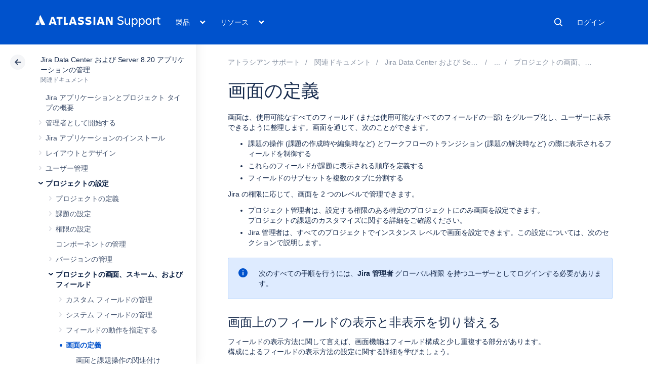

--- FILE ---
content_type: text/html
request_url: https://ja.confluence.atlassian.com/rest/cac-theme/latest/tree/ADMINJIRASERVER0820
body_size: 15054
content:
<ul>
                
    

<li class="" data-pageid="1095776484">
    <div class="side-navigation-expander">
        <svg width="20" height="20" viewbox="0 0 20 20">
            <path d="M8.76 13.65l3-3.5a1 1 0 0 0 0-1.3l-3-3.5a1 1 0 0 0-1.52 1.3l3 3.5v-1.3l-3 3.5a1 1 0 1 0 1.52 1.3z" fill="currentColor" fill-rule="evenodd"></path>
        </svg>
    </div>

    <a href="/spaces/ADMINJIRASERVER0820/pages/1095776484/Jira+applications+and+project+types+overview">Jira アプリケーションとプロジェクト タイプの概要</a>

    </li>
            
        

<li class=" expandable" data-pageid="1095776488">
    <div class="side-navigation-expander">
        <svg width="20" height="20" viewbox="0 0 20 20">
            <path d="M8.76 13.65l3-3.5a1 1 0 0 0 0-1.3l-3-3.5a1 1 0 0 0-1.52 1.3l3 3.5v-1.3l-3 3.5a1 1 0 1 0 1.52 1.3z" fill="currentColor" fill-rule="evenodd"></path>
        </svg>
    </div>

    <a href="/spaces/ADMINJIRASERVER0820/pages/1095776488/Getting+started+as+an+administrator">管理者として開始する</a>

            <ul>
                            
    

<li class="" data-pageid="1095776490">
    <div class="side-navigation-expander">
        <svg width="20" height="20" viewbox="0 0 20 20">
            <path d="M8.76 13.65l3-3.5a1 1 0 0 0 0-1.3l-3-3.5a1 1 0 0 0-1.52 1.3l3 3.5v-1.3l-3 3.5a1 1 0 1 0 1.52 1.3z" fill="currentColor" fill-rule="evenodd"></path>
        </svg>
    </div>

    <a href="/spaces/ADMINJIRASERVER0820/pages/1095776490/Setting+up+your+instance">インスタンスの設定</a>

    </li>
                            
    

<li class="" data-pageid="1095776492">
    <div class="side-navigation-expander">
        <svg width="20" height="20" viewbox="0 0 20 20">
            <path d="M8.76 13.65l3-3.5a1 1 0 0 0 0-1.3l-3-3.5a1 1 0 0 0-1.52 1.3l3 3.5v-1.3l-3 3.5a1 1 0 1 0 1.52 1.3z" fill="currentColor" fill-rule="evenodd"></path>
        </svg>
    </div>

    <a href="/spaces/ADMINJIRASERVER0820/pages/1095776492/Creating+a+project">プロジェクトを作成する</a>

    </li>
                            
    

<li class="" data-pageid="1095776495">
    <div class="side-navigation-expander">
        <svg width="20" height="20" viewbox="0 0 20 20">
            <path d="M8.76 13.65l3-3.5a1 1 0 0 0 0-1.3l-3-3.5a1 1 0 0 0-1.52 1.3l3 3.5v-1.3l-3 3.5a1 1 0 1 0 1.52 1.3z" fill="currentColor" fill-rule="evenodd"></path>
        </svg>
    </div>

    <a href="/spaces/ADMINJIRASERVER0820/pages/1095776495/Adding+new+users">新規ユーザーの追加</a>

    </li>
                            
    

<li class="" data-pageid="1095776500">
    <div class="side-navigation-expander">
        <svg width="20" height="20" viewbox="0 0 20 20">
            <path d="M8.76 13.65l3-3.5a1 1 0 0 0 0-1.3l-3-3.5a1 1 0 0 0-1.52 1.3l3 3.5v-1.3l-3 3.5a1 1 0 1 0 1.52 1.3z" fill="currentColor" fill-rule="evenodd"></path>
        </svg>
    </div>

    <a href="/spaces/ADMINJIRASERVER0820/pages/1095776500/Managing+permissions">Managing permissions</a>

    </li>
                    </ul>
    </li>
            
        

<li class=" expandable" data-pageid="1095776504">
    <div class="side-navigation-expander">
        <svg width="20" height="20" viewbox="0 0 20 20">
            <path d="M8.76 13.65l3-3.5a1 1 0 0 0 0-1.3l-3-3.5a1 1 0 0 0-1.52 1.3l3 3.5v-1.3l-3 3.5a1 1 0 1 0 1.52 1.3z" fill="currentColor" fill-rule="evenodd"></path>
        </svg>
    </div>

    <a href="/spaces/ADMINJIRASERVER0820/pages/1095776504/Installing+Jira+applications">Jira アプリケーションのインストール</a>

            <ul>
                            
        

<li class=" expandable" data-pageid="1095776507">
    <div class="side-navigation-expander">
        <svg width="20" height="20" viewbox="0 0 20 20">
            <path d="M8.76 13.65l3-3.5a1 1 0 0 0 0-1.3l-3-3.5a1 1 0 0 0-1.52 1.3l3 3.5v-1.3l-3 3.5a1 1 0 1 0 1.52 1.3z" fill="currentColor" fill-rule="evenodd"></path>
        </svg>
    </div>

    <a href="/spaces/ADMINJIRASERVER0820/pages/1095776507/Jira+applications+installation+requirements">Jira アプリケーションのインストール要件</a>

            <ul>
                            
    

<li class="" data-pageid="1095776509">
    <div class="side-navigation-expander">
        <svg width="20" height="20" viewbox="0 0 20 20">
            <path d="M8.76 13.65l3-3.5a1 1 0 0 0 0-1.3l-3-3.5a1 1 0 0 0-1.52 1.3l3 3.5v-1.3l-3 3.5a1 1 0 1 0 1.52 1.3z" fill="currentColor" fill-rule="evenodd"></path>
        </svg>
    </div>

    <a href="/spaces/ADMINJIRASERVER0820/pages/1095776509/Installing+Java">Java をインストール</a>

    </li>
                    </ul>
    </li>
                            
        

<li class=" expandable" data-pageid="1095776511">
    <div class="side-navigation-expander">
        <svg width="20" height="20" viewbox="0 0 20 20">
            <path d="M8.76 13.65l3-3.5a1 1 0 0 0 0-1.3l-3-3.5a1 1 0 0 0-1.52 1.3l3 3.5v-1.3l-3 3.5a1 1 0 1 0 1.52 1.3z" fill="currentColor" fill-rule="evenodd"></path>
        </svg>
    </div>

    <a href="/spaces/ADMINJIRASERVER0820/pages/1095776511/Supported+platforms">サポート対象プラットフォーム</a>

            <ul>
                            
    

<li class="" data-pageid="1095776512">
    <div class="side-navigation-expander">
        <svg width="20" height="20" viewbox="0 0 20 20">
            <path d="M8.76 13.65l3-3.5a1 1 0 0 0 0-1.3l-3-3.5a1 1 0 0 0-1.52 1.3l3 3.5v-1.3l-3 3.5a1 1 0 1 0 1.52 1.3z" fill="currentColor" fill-rule="evenodd"></path>
        </svg>
    </div>

    <a href="/spaces/ADMINJIRASERVER0820/pages/1095776512/End+of+support+announcements">サポート終了のお知らせ</a>

    </li>
                    </ul>
    </li>
                            
    

<li class="" data-pageid="1095776513">
    <div class="side-navigation-expander">
        <svg width="20" height="20" viewbox="0 0 20 20">
            <path d="M8.76 13.65l3-3.5a1 1 0 0 0 0-1.3l-3-3.5a1 1 0 0 0-1.52 1.3l3 3.5v-1.3l-3 3.5a1 1 0 1 0 1.52 1.3z" fill="currentColor" fill-rule="evenodd"></path>
        </svg>
    </div>

    <a href="/spaces/ADMINJIRASERVER0820/pages/1095776513/Install+a+Jira+Data+Center+trial">Jira Data Center トライアル版のインストール</a>

    </li>
                            
        

<li class=" expandable" data-pageid="1095776514">
    <div class="side-navigation-expander">
        <svg width="20" height="20" viewbox="0 0 20 20">
            <path d="M8.76 13.65l3-3.5a1 1 0 0 0 0-1.3l-3-3.5a1 1 0 0 0-1.52 1.3l3 3.5v-1.3l-3 3.5a1 1 0 1 0 1.52 1.3z" fill="currentColor" fill-rule="evenodd"></path>
        </svg>
    </div>

    <a href="/spaces/ADMINJIRASERVER0820/pages/1095776514/Installing+Jira+applications+on+Windows">Jira アプリケーションのインストール (Windows)</a>

            <ul>
                            
    

<li class="" data-pageid="1095776517">
    <div class="side-navigation-expander">
        <svg width="20" height="20" viewbox="0 0 20 20">
            <path d="M8.76 13.65l3-3.5a1 1 0 0 0 0-1.3l-3-3.5a1 1 0 0 0-1.52 1.3l3 3.5v-1.3l-3 3.5a1 1 0 1 0 1.52 1.3z" fill="currentColor" fill-rule="evenodd"></path>
        </svg>
    </div>

    <a href="/spaces/ADMINJIRASERVER0820/pages/1095776517/Uninstalling+Jira+applications+from+Windows">Jira アプリケーションのアンインストール (Windows)</a>

    </li>
                            
    

<li class="" data-pageid="1095776518">
    <div class="side-navigation-expander">
        <svg width="20" height="20" viewbox="0 0 20 20">
            <path d="M8.76 13.65l3-3.5a1 1 0 0 0 0-1.3l-3-3.5a1 1 0 0 0-1.52 1.3l3 3.5v-1.3l-3 3.5a1 1 0 1 0 1.52 1.3z" fill="currentColor" fill-rule="evenodd"></path>
        </svg>
    </div>

    <a href="/spaces/ADMINJIRASERVER0820/pages/1095776518/Installing+Jira+applications+on+Windows+from+Zip+File">Windows で Zip ファイルから Jira アプリケーションをインストールする</a>

    </li>
                    </ul>
    </li>
                            
        

<li class=" expandable" data-pageid="1095776520">
    <div class="side-navigation-expander">
        <svg width="20" height="20" viewbox="0 0 20 20">
            <path d="M8.76 13.65l3-3.5a1 1 0 0 0 0-1.3l-3-3.5a1 1 0 0 0-1.52 1.3l3 3.5v-1.3l-3 3.5a1 1 0 1 0 1.52 1.3z" fill="currentColor" fill-rule="evenodd"></path>
        </svg>
    </div>

    <a href="/spaces/ADMINJIRASERVER0820/pages/1095776520/Installing+Jira+applications+on+Linux">Jira アプリケーションのインストール (Linux)</a>

            <ul>
                            
    

<li class="" data-pageid="1095776522">
    <div class="side-navigation-expander">
        <svg width="20" height="20" viewbox="0 0 20 20">
            <path d="M8.76 13.65l3-3.5a1 1 0 0 0 0-1.3l-3-3.5a1 1 0 0 0-1.52 1.3l3 3.5v-1.3l-3 3.5a1 1 0 1 0 1.52 1.3z" fill="currentColor" fill-rule="evenodd"></path>
        </svg>
    </div>

    <a href="/spaces/ADMINJIRASERVER0820/pages/1095776522/Uninstalling+Jira+applications+from+Linux">Jira アプリケーションのアンインストール (Linux)</a>

    </li>
                            
    

<li class="" data-pageid="1095776523">
    <div class="side-navigation-expander">
        <svg width="20" height="20" viewbox="0 0 20 20">
            <path d="M8.76 13.65l3-3.5a1 1 0 0 0 0-1.3l-3-3.5a1 1 0 0 0-1.52 1.3l3 3.5v-1.3l-3 3.5a1 1 0 1 0 1.52 1.3z" fill="currentColor" fill-rule="evenodd"></path>
        </svg>
    </div>

    <a href="/spaces/ADMINJIRASERVER0820/pages/1095776523/Installing+Jira+applications+on+Linux+from+Archive+File">Linux でアーカイブ ファイルから Jira アプリケーションをインストールする</a>

    </li>
                    </ul>
    </li>
                            
    

<li class="" data-pageid="1095776525">
    <div class="side-navigation-expander">
        <svg width="20" height="20" viewbox="0 0 20 20">
            <path d="M8.76 13.65l3-3.5a1 1 0 0 0 0-1.3l-3-3.5a1 1 0 0 0-1.52 1.3l3 3.5v-1.3l-3 3.5a1 1 0 1 0 1.52 1.3z" fill="currentColor" fill-rule="evenodd"></path>
        </svg>
    </div>

    <a href="/spaces/ADMINJIRASERVER0820/pages/1095776525/Unattended+installation">無操作インストール</a>

    </li>
                            
    

<li class="" data-pageid="1095776527">
    <div class="side-navigation-expander">
        <svg width="20" height="20" viewbox="0 0 20 20">
            <path d="M8.76 13.65l3-3.5a1 1 0 0 0 0-1.3l-3-3.5a1 1 0 0 0-1.52 1.3l3 3.5v-1.3l-3 3.5a1 1 0 1 0 1.52 1.3z" fill="currentColor" fill-rule="evenodd"></path>
        </svg>
    </div>

    <a href="/spaces/ADMINJIRASERVER0820/pages/1095776527/Installing+additional+applications+and+version+updates">追加のアプリケーションとバージョン更新のインストール</a>

    </li>
                            
    

<li class="" data-pageid="1095776529">
    <div class="side-navigation-expander">
        <svg width="20" height="20" viewbox="0 0 20 20">
            <path d="M8.76 13.65l3-3.5a1 1 0 0 0 0-1.3l-3-3.5a1 1 0 0 0-1.52 1.3l3 3.5v-1.3l-3 3.5a1 1 0 1 0 1.52 1.3z" fill="currentColor" fill-rule="evenodd"></path>
        </svg>
    </div>

    <a href="/spaces/ADMINJIRASERVER0820/pages/1095776529/Troubleshooting+installation">インストールのトラブルシューティング</a>

    </li>
                            
        

<li class=" expandable" data-pageid="1095776530">
    <div class="side-navigation-expander">
        <svg width="20" height="20" viewbox="0 0 20 20">
            <path d="M8.76 13.65l3-3.5a1 1 0 0 0 0-1.3l-3-3.5a1 1 0 0 0-1.52 1.3l3 3.5v-1.3l-3 3.5a1 1 0 1 0 1.52 1.3z" fill="currentColor" fill-rule="evenodd"></path>
        </svg>
    </div>

    <a href="/spaces/ADMINJIRASERVER0820/pages/1095776530/Connecting+Jira+applications+to+a+database">Jira アプリケーションのデータベースへの接続</a>

            <ul>
                            
    

<li class="" data-pageid="1095776531">
    <div class="side-navigation-expander">
        <svg width="20" height="20" viewbox="0 0 20 20">
            <path d="M8.76 13.65l3-3.5a1 1 0 0 0 0-1.3l-3-3.5a1 1 0 0 0-1.52 1.3l3 3.5v-1.3l-3 3.5a1 1 0 1 0 1.52 1.3z" fill="currentColor" fill-rule="evenodd"></path>
        </svg>
    </div>

    <a href="/spaces/ADMINJIRASERVER0820/pages/1095776531/Connecting+Jira+Data+Center+to+Amazon+Aurora">Confluence Data Center を Amazon Aurora に接続する</a>

    </li>
                            
    

<li class="" data-pageid="1095776532">
    <div class="side-navigation-expander">
        <svg width="20" height="20" viewbox="0 0 20 20">
            <path d="M8.76 13.65l3-3.5a1 1 0 0 0 0-1.3l-3-3.5a1 1 0 0 0-1.52 1.3l3 3.5v-1.3l-3 3.5a1 1 0 1 0 1.52 1.3z" fill="currentColor" fill-rule="evenodd"></path>
        </svg>
    </div>

    <a href="/spaces/ADMINJIRASERVER0820/pages/1095776532/Connecting+Jira+applications+to+Azure+SQL">Jira アプリケーションを Azure SQL に接続する</a>

    </li>
                            
    

<li class="" data-pageid="1095776533">
    <div class="side-navigation-expander">
        <svg width="20" height="20" viewbox="0 0 20 20">
            <path d="M8.76 13.65l3-3.5a1 1 0 0 0 0-1.3l-3-3.5a1 1 0 0 0-1.52 1.3l3 3.5v-1.3l-3 3.5a1 1 0 1 0 1.52 1.3z" fill="currentColor" fill-rule="evenodd"></path>
        </svg>
    </div>

    <a href="/spaces/ADMINJIRASERVER0820/pages/1095776533/Connecting+Jira+applications+to+PostgreSQL">Jira アプリケーションの PostgreSQL への接続</a>

    </li>
                            
    

<li class="" data-pageid="1095776537">
    <div class="side-navigation-expander">
        <svg width="20" height="20" viewbox="0 0 20 20">
            <path d="M8.76 13.65l3-3.5a1 1 0 0 0 0-1.3l-3-3.5a1 1 0 0 0-1.52 1.3l3 3.5v-1.3l-3 3.5a1 1 0 1 0 1.52 1.3z" fill="currentColor" fill-rule="evenodd"></path>
        </svg>
    </div>

    <a href="/spaces/ADMINJIRASERVER0820/pages/1095776537/Connecting+Jira+applications+to+MySQL+8.0">Jira アプリケーションを MySQL 8.0 に接続する</a>

    </li>
                            
    

<li class="" data-pageid="1095776538">
    <div class="side-navigation-expander">
        <svg width="20" height="20" viewbox="0 0 20 20">
            <path d="M8.76 13.65l3-3.5a1 1 0 0 0 0-1.3l-3-3.5a1 1 0 0 0-1.52 1.3l3 3.5v-1.3l-3 3.5a1 1 0 1 0 1.52 1.3z" fill="currentColor" fill-rule="evenodd"></path>
        </svg>
    </div>

    <a href="/spaces/ADMINJIRASERVER0820/pages/1095776538/Connecting+Jira+applications+to+Oracle">Jira アプリケーションの Oracle への接続</a>

    </li>
                            
    

<li class="" data-pageid="1095776543">
    <div class="side-navigation-expander">
        <svg width="20" height="20" viewbox="0 0 20 20">
            <path d="M8.76 13.65l3-3.5a1 1 0 0 0 0-1.3l-3-3.5a1 1 0 0 0-1.52 1.3l3 3.5v-1.3l-3 3.5a1 1 0 1 0 1.52 1.3z" fill="currentColor" fill-rule="evenodd"></path>
        </svg>
    </div>

    <a href="/spaces/ADMINJIRASERVER0820/pages/1095776543/Connecting+Jira+applications+to+SQL+Server+2017">Jira アプリケーションの SQL Server 2017 への接続</a>

    </li>
                            
    

<li class="" data-pageid="1095776556">
    <div class="side-navigation-expander">
        <svg width="20" height="20" viewbox="0 0 20 20">
            <path d="M8.76 13.65l3-3.5a1 1 0 0 0 0-1.3l-3-3.5a1 1 0 0 0-1.52 1.3l3 3.5v-1.3l-3 3.5a1 1 0 1 0 1.52 1.3z" fill="currentColor" fill-rule="evenodd"></path>
        </svg>
    </div>

    <a href="/spaces/ADMINJIRASERVER0820/pages/1095776556/Connecting+Jira+applications+to+SQL+Server+2019">Jira アプリケーションの SQL Server 2019 への接続</a>

    </li>
                            
        

<li class=" expandable" data-pageid="1095776546">
    <div class="side-navigation-expander">
        <svg width="20" height="20" viewbox="0 0 20 20">
            <path d="M8.76 13.65l3-3.5a1 1 0 0 0 0-1.3l-3-3.5a1 1 0 0 0-1.52 1.3l3 3.5v-1.3l-3 3.5a1 1 0 1 0 1.52 1.3z" fill="currentColor" fill-rule="evenodd"></path>
        </svg>
    </div>

    <a href="/spaces/ADMINJIRASERVER0820/pages/1095776546/Tuning+database+connections">データベース接続のチューニング</a>

            <ul>
                            
    

<li class="" data-pageid="1095776548">
    <div class="side-navigation-expander">
        <svg width="20" height="20" viewbox="0 0 20 20">
            <path d="M8.76 13.65l3-3.5a1 1 0 0 0 0-1.3l-3-3.5a1 1 0 0 0-1.52 1.3l3 3.5v-1.3l-3 3.5a1 1 0 1 0 1.52 1.3z" fill="currentColor" fill-rule="evenodd"></path>
        </svg>
    </div>

    <a href="/spaces/ADMINJIRASERVER0820/pages/1095776548/Surviving+connection+closures">コネクション切断の問題を乗り越える方法</a>

    </li>
                    </ul>
    </li>
                            
        

<li class=" expandable" data-pageid="1095776549">
    <div class="side-navigation-expander">
        <svg width="20" height="20" viewbox="0 0 20 20">
            <path d="M8.76 13.65l3-3.5a1 1 0 0 0 0-1.3l-3-3.5a1 1 0 0 0-1.52 1.3l3 3.5v-1.3l-3 3.5a1 1 0 1 0 1.52 1.3z" fill="currentColor" fill-rule="evenodd"></path>
        </svg>
    </div>

    <a href="/spaces/ADMINJIRASERVER0820/pages/1095776549/Encrypting+database+password">データベース パスワードの暗号化</a>

            <ul>
                            
    

<li class="" data-pageid="1095776550">
    <div class="side-navigation-expander">
        <svg width="20" height="20" viewbox="0 0 20 20">
            <path d="M8.76 13.65l3-3.5a1 1 0 0 0 0-1.3l-3-3.5a1 1 0 0 0-1.52 1.3l3 3.5v-1.3l-3 3.5a1 1 0 1 0 1.52 1.3z" fill="currentColor" fill-rule="evenodd"></path>
        </svg>
    </div>

    <a href="/spaces/ADMINJIRASERVER0820/pages/1095776550/Basic+encryption">基本的な暗号化</a>

    </li>
                            
    

<li class="" data-pageid="1095776551">
    <div class="side-navigation-expander">
        <svg width="20" height="20" viewbox="0 0 20 20">
            <path d="M8.76 13.65l3-3.5a1 1 0 0 0 0-1.3l-3-3.5a1 1 0 0 0-1.52 1.3l3 3.5v-1.3l-3 3.5a1 1 0 1 0 1.52 1.3z" fill="currentColor" fill-rule="evenodd"></path>
        </svg>
    </div>

    <a href="/spaces/ADMINJIRASERVER0820/pages/1095776551/Advanced+encryption">高度な暗号化</a>

    </li>
                            
    

<li class="" data-pageid="1095776552">
    <div class="side-navigation-expander">
        <svg width="20" height="20" viewbox="0 0 20 20">
            <path d="M8.76 13.65l3-3.5a1 1 0 0 0 0-1.3l-3-3.5a1 1 0 0 0-1.52 1.3l3 3.5v-1.3l-3 3.5a1 1 0 1 0 1.52 1.3z" fill="currentColor" fill-rule="evenodd"></path>
        </svg>
    </div>

    <a href="/spaces/ADMINJIRASERVER0820/pages/1095776552/Creating+your+own+Cipher">独自の Cipher の作成</a>

    </li>
                            
    

<li class="" data-pageid="1319574854">
    <div class="side-navigation-expander">
        <svg width="20" height="20" viewbox="0 0 20 20">
            <path d="M8.76 13.65l3-3.5a1 1 0 0 0 0-1.3l-3-3.5a1 1 0 0 0-1.52 1.3l3 3.5v-1.3l-3 3.5a1 1 0 1 0 1.52 1.3z" fill="currentColor" fill-rule="evenodd"></path>
        </svg>
    </div>

    <a href="/spaces/ADMINJIRASERVER0820/pages/1319574854/Configuring+AWS+Secrets+Manager">AWS Secret Manager の設定</a>

    </li>
                    </ul>
    </li>
                            
    

<li class="" data-pageid="1387866078">
    <div class="side-navigation-expander">
        <svg width="20" height="20" viewbox="0 0 20 20">
            <path d="M8.76 13.65l3-3.5a1 1 0 0 0 0-1.3l-3-3.5a1 1 0 0 0-1.52 1.3l3 3.5v-1.3l-3 3.5a1 1 0 1 0 1.52 1.3z" fill="currentColor" fill-rule="evenodd"></path>
        </svg>
    </div>

    <a href="/spaces/ADMINJIRASERVER0820/pages/1387866078/Connecting+Jira+applications+to+MySQL+5.7">Jira アプリケーションを MySQL 5.7 に接続する</a>

    </li>
                            
    

<li class="" data-pageid="1319574847">
    <div class="side-navigation-expander">
        <svg width="20" height="20" viewbox="0 0 20 20">
            <path d="M8.76 13.65l3-3.5a1 1 0 0 0 0-1.3l-3-3.5a1 1 0 0 0-1.52 1.3l3 3.5v-1.3l-3 3.5a1 1 0 1 0 1.52 1.3z" fill="currentColor" fill-rule="evenodd"></path>
        </svg>
    </div>

    <a href="/spaces/ADMINJIRASERVER0820/pages/1319574847/Connecting+Jira+applications+to+Pgpool-II">Jira アプリケーションを Pgpool-II に接続する</a>

    </li>
                            
    

<li class="" data-pageid="1095776553">
    <div class="side-navigation-expander">
        <svg width="20" height="20" viewbox="0 0 20 20">
            <path d="M8.76 13.65l3-3.5a1 1 0 0 0 0-1.3l-3-3.5a1 1 0 0 0-1.52 1.3l3 3.5v-1.3l-3 3.5a1 1 0 1 0 1.52 1.3z" fill="currentColor" fill-rule="evenodd"></path>
        </svg>
    </div>

    <a href="/spaces/ADMINJIRASERVER0820/pages/1095776553/Switching+databases">データベースの切り替え</a>

    </li>
                            
    

<li class="" data-pageid="1387866080">
    <div class="side-navigation-expander">
        <svg width="20" height="20" viewbox="0 0 20 20">
            <path d="M8.76 13.65l3-3.5a1 1 0 0 0 0-1.3l-3-3.5a1 1 0 0 0-1.52 1.3l3 3.5v-1.3l-3 3.5a1 1 0 1 0 1.52 1.3z" fill="currentColor" fill-rule="evenodd"></path>
        </svg>
    </div>

    <a href="/spaces/ADMINJIRASERVER0820/pages/1387866080/Connecting+Jira+applications+to+SQL+Server+2016">Jira アプリケーションの SQL Server 2016 への接続</a>

    </li>
                    </ul>
    </li>
                            
        

<li class=" expandable" data-pageid="1095776557">
    <div class="side-navigation-expander">
        <svg width="20" height="20" viewbox="0 0 20 20">
            <path d="M8.76 13.65l3-3.5a1 1 0 0 0 0-1.3l-3-3.5a1 1 0 0 0-1.52 1.3l3 3.5v-1.3l-3 3.5a1 1 0 1 0 1.52 1.3z" fill="currentColor" fill-rule="evenodd"></path>
        </svg>
    </div>

    <a href="/spaces/ADMINJIRASERVER0820/pages/1095776557/Installing+Jira+Data+Center">Jira Data Center のインストール</a>

            <ul>
                            
    

<li class="" data-pageid="1095776561">
    <div class="side-navigation-expander">
        <svg width="20" height="20" viewbox="0 0 20 20">
            <path d="M8.76 13.65l3-3.5a1 1 0 0 0 0-1.3l-3-3.5a1 1 0 0 0-1.52 1.3l3 3.5v-1.3l-3 3.5a1 1 0 1 0 1.52 1.3z" fill="currentColor" fill-rule="evenodd"></path>
        </svg>
    </div>

    <a href="/spaces/ADMINJIRASERVER0820/pages/1095776561/Upgrade+from+Jira+Server+to+Jira+Data+Center">Jira Server から Jira Data Center へのアップグレード</a>

    </li>
                    </ul>
    </li>
                            
    

<li class="" data-pageid="1095776563">
    <div class="side-navigation-expander">
        <svg width="20" height="20" viewbox="0 0 20 20">
            <path d="M8.76 13.65l3-3.5a1 1 0 0 0 0-1.3l-3-3.5a1 1 0 0 0-1.52 1.3l3 3.5v-1.3l-3 3.5a1 1 0 1 0 1.52 1.3z" fill="currentColor" fill-rule="evenodd"></path>
        </svg>
    </div>

    <a href="/spaces/ADMINJIRASERVER0820/pages/1095776563/Running+the+setup+wizard">セットアップ ウィザードの実行</a>

    </li>
                            
        

<li class=" expandable" data-pageid="1095776578">
    <div class="side-navigation-expander">
        <svg width="20" height="20" viewbox="0 0 20 20">
            <path d="M8.76 13.65l3-3.5a1 1 0 0 0 0-1.3l-3-3.5a1 1 0 0 0-1.52 1.3l3 3.5v-1.3l-3 3.5a1 1 0 1 0 1.52 1.3z" fill="currentColor" fill-rule="evenodd"></path>
        </svg>
    </div>

    <a href="/spaces/ADMINJIRASERVER0820/pages/1095776578/Licensing+and+application+access">ライセンスとアプリケーションアクセス</a>

            <ul>
                            
    

<li class="" data-pageid="1095776579">
    <div class="side-navigation-expander">
        <svg width="20" height="20" viewbox="0 0 20 20">
            <path d="M8.76 13.65l3-3.5a1 1 0 0 0 0-1.3l-3-3.5a1 1 0 0 0-1.52 1.3l3 3.5v-1.3l-3 3.5a1 1 0 1 0 1.52 1.3z" fill="currentColor" fill-rule="evenodd"></path>
        </svg>
    </div>

    <a href="/spaces/ADMINJIRASERVER0820/pages/1095776579/License+compatibility">ライセンスの互換性</a>

    </li>
                    </ul>
    </li>
                            
        

<li class=" expandable" data-pageid="1095776581">
    <div class="side-navigation-expander">
        <svg width="20" height="20" viewbox="0 0 20 20">
            <path d="M8.76 13.65l3-3.5a1 1 0 0 0 0-1.3l-3-3.5a1 1 0 0 0-1.52 1.3l3 3.5v-1.3l-3 3.5a1 1 0 1 0 1.52 1.3z" fill="currentColor" fill-rule="evenodd"></path>
        </svg>
    </div>

    <a href="/spaces/ADMINJIRASERVER0820/pages/1095776581/Extending+Jira+applications">Jira アプリケーションの拡張</a>

            <ul>
                            
        

<li class=" expandable" data-pageid="1095776582">
    <div class="side-navigation-expander">
        <svg width="20" height="20" viewbox="0 0 20 20">
            <path d="M8.76 13.65l3-3.5a1 1 0 0 0 0-1.3l-3-3.5a1 1 0 0 0-1.52 1.3l3 3.5v-1.3l-3 3.5a1 1 0 1 0 1.52 1.3z" fill="currentColor" fill-rule="evenodd"></path>
        </svg>
    </div>

    <a href="/spaces/ADMINJIRASERVER0820/pages/1095776582/Integrating+with+development+tools">開発ツールとの連携</a>

            <ul>
                            
        

<li class=" expandable" data-pageid="1095776587">
    <div class="side-navigation-expander">
        <svg width="20" height="20" viewbox="0 0 20 20">
            <path d="M8.76 13.65l3-3.5a1 1 0 0 0 0-1.3l-3-3.5a1 1 0 0 0-1.52 1.3l3 3.5v-1.3l-3 3.5a1 1 0 1 0 1.52 1.3z" fill="currentColor" fill-rule="evenodd"></path>
        </svg>
    </div>

    <a href="/spaces/ADMINJIRASERVER0820/pages/1095776587/Integrating+with+development+tools+using+DVCS">DVCS を使用した開発ツールとの統合</a>

            <ul>
                            
        

<li class=" expandable" data-pageid="1095776590">
    <div class="side-navigation-expander">
        <svg width="20" height="20" viewbox="0 0 20 20">
            <path d="M8.76 13.65l3-3.5a1 1 0 0 0 0-1.3l-3-3.5a1 1 0 0 0-1.52 1.3l3 3.5v-1.3l-3 3.5a1 1 0 1 0 1.52 1.3z" fill="currentColor" fill-rule="evenodd"></path>
        </svg>
    </div>

    <a href="/spaces/ADMINJIRASERVER0820/pages/1095776590/Linking+Bitbucket+Cloud+accounts">Bitbucket Cloud アカウントのリンク</a>

            <ul>
                            
    

<li class="" data-pageid="1095776600">
    <div class="side-navigation-expander">
        <svg width="20" height="20" viewbox="0 0 20 20">
            <path d="M8.76 13.65l3-3.5a1 1 0 0 0 0-1.3l-3-3.5a1 1 0 0 0-1.52 1.3l3 3.5v-1.3l-3 3.5a1 1 0 1 0 1.52 1.3z" fill="currentColor" fill-rule="evenodd"></path>
        </svg>
    </div>

    <a href="/spaces/ADMINJIRASERVER0820/pages/1095776600/Getting+started+with+Bitbucket+and+Jira+Cloud">Bitbucket と Jira Cloud の併用</a>

    </li>
                            
    

<li class="" data-pageid="1095776604">
    <div class="side-navigation-expander">
        <svg width="20" height="20" viewbox="0 0 20 20">
            <path d="M8.76 13.65l3-3.5a1 1 0 0 0 0-1.3l-3-3.5a1 1 0 0 0-1.52 1.3l3 3.5v-1.3l-3 3.5a1 1 0 1 0 1.52 1.3z" fill="currentColor" fill-rule="evenodd"></path>
        </svg>
    </div>

    <a href="/spaces/ADMINJIRASERVER0820/pages/1095776604/Configure+automatic+team+invitations">チームを自動で招待する設定</a>

    </li>
                    </ul>
    </li>
                            
    

<li class="" data-pageid="1095776605">
    <div class="side-navigation-expander">
        <svg width="20" height="20" viewbox="0 0 20 20">
            <path d="M8.76 13.65l3-3.5a1 1 0 0 0 0-1.3l-3-3.5a1 1 0 0 0-1.52 1.3l3 3.5v-1.3l-3 3.5a1 1 0 1 0 1.52 1.3z" fill="currentColor" fill-rule="evenodd"></path>
        </svg>
    </div>

    <a href="/spaces/ADMINJIRASERVER0820/pages/1095776605/Linking+GitHub+accounts">GitHub アカウントをリンクする</a>

    </li>
                            
    

<li class="" data-pageid="1095776607">
    <div class="side-navigation-expander">
        <svg width="20" height="20" viewbox="0 0 20 20">
            <path d="M8.76 13.65l3-3.5a1 1 0 0 0 0-1.3l-3-3.5a1 1 0 0 0-1.52 1.3l3 3.5v-1.3l-3 3.5a1 1 0 1 0 1.52 1.3z" fill="currentColor" fill-rule="evenodd"></path>
        </svg>
    </div>

    <a href="/spaces/ADMINJIRASERVER0820/pages/1095776607/Linking+GitLab+accounts">GitLab アカウントのリンク</a>

    </li>
                            
        

<li class=" expandable" data-pageid="1319574863">
    <div class="side-navigation-expander">
        <svg width="20" height="20" viewbox="0 0 20 20">
            <path d="M8.76 13.65l3-3.5a1 1 0 0 0 0-1.3l-3-3.5a1 1 0 0 0-1.52 1.3l3 3.5v-1.3l-3 3.5a1 1 0 1 0 1.52 1.3z" fill="currentColor" fill-rule="evenodd"></path>
        </svg>
    </div>

    <a href="/spaces/ADMINJIRASERVER0820/pages/1319574863/Configuring+webhook+security">Webhook セキュリティの設定</a>

            <ul>
                            
    

<li class="" data-pageid="1319574868">
    <div class="side-navigation-expander">
        <svg width="20" height="20" viewbox="0 0 20 20">
            <path d="M8.76 13.65l3-3.5a1 1 0 0 0 0-1.3l-3-3.5a1 1 0 0 0-1.52 1.3l3 3.5v-1.3l-3 3.5a1 1 0 1 0 1.52 1.3z" fill="currentColor" fill-rule="evenodd"></path>
        </svg>
    </div>

    <a href="/spaces/ADMINJIRASERVER0820/pages/1319574868/Troubleshooting+webhook+security+issues">Webhook セキュリティ問題のトラブルシューティング</a>

    </li>
                    </ul>
    </li>
                    </ul>
    </li>
                            
    

<li class="" data-pageid="1095776613">
    <div class="side-navigation-expander">
        <svg width="20" height="20" viewbox="0 0 20 20">
            <path d="M8.76 13.65l3-3.5a1 1 0 0 0 0-1.3l-3-3.5a1 1 0 0 0-1.52 1.3l3 3.5v-1.3l-3 3.5a1 1 0 1 0 1.52 1.3z" fill="currentColor" fill-rule="evenodd"></path>
        </svg>
    </div>

    <a href="/spaces/ADMINJIRASERVER0820/pages/1095776613/Integrating+with+development+tools+using+app+links">アプリのリンクを使用する開発ツールとの統合</a>

    </li>
                    </ul>
    </li>
                            
        

<li class=" expandable" data-pageid="1095776615">
    <div class="side-navigation-expander">
        <svg width="20" height="20" viewbox="0 0 20 20">
            <path d="M8.76 13.65l3-3.5a1 1 0 0 0 0-1.3l-3-3.5a1 1 0 0 0-1.52 1.3l3 3.5v-1.3l-3 3.5a1 1 0 1 0 1.52 1.3z" fill="currentColor" fill-rule="evenodd"></path>
        </svg>
    </div>

    <a href="/spaces/ADMINJIRASERVER0820/pages/1095776615/Integrating+with+other+tools">他のツールとの連携</a>

            <ul>
                            
    

<li class="" data-pageid="1095776617">
    <div class="side-navigation-expander">
        <svg width="20" height="20" viewbox="0 0 20 20">
            <path d="M8.76 13.65l3-3.5a1 1 0 0 0 0-1.3l-3-3.5a1 1 0 0 0-1.52 1.3l3 3.5v-1.3l-3 3.5a1 1 0 1 0 1.52 1.3z" fill="currentColor" fill-rule="evenodd"></path>
        </svg>
    </div>

    <a href="/spaces/ADMINJIRASERVER0820/pages/1095776617/Listeners">リスナー</a>

    </li>
                            
    

<li class="" data-pageid="1095776620">
    <div class="side-navigation-expander">
        <svg width="20" height="20" viewbox="0 0 20 20">
            <path d="M8.76 13.65l3-3.5a1 1 0 0 0 0-1.3l-3-3.5a1 1 0 0 0-1.52 1.3l3 3.5v-1.3l-3 3.5a1 1 0 1 0 1.52 1.3z" fill="currentColor" fill-rule="evenodd"></path>
        </svg>
    </div>

    <a href="/spaces/ADMINJIRASERVER0820/pages/1095776620/Managing+webhooks">webhook の管理</a>

    </li>
                            
    

<li class="" data-pageid="1095776625">
    <div class="side-navigation-expander">
        <svg width="20" height="20" viewbox="0 0 20 20">
            <path d="M8.76 13.65l3-3.5a1 1 0 0 0 0-1.3l-3-3.5a1 1 0 0 0-1.52 1.3l3 3.5v-1.3l-3 3.5a1 1 0 1 0 1.52 1.3z" fill="currentColor" fill-rule="evenodd"></path>
        </svg>
    </div>

    <a href="/spaces/ADMINJIRASERVER0820/pages/1095776625/Services">サービス</a>

    </li>
                    </ul>
    </li>
                            
        

<li class=" expandable" data-pageid="1095776626">
    <div class="side-navigation-expander">
        <svg width="20" height="20" viewbox="0 0 20 20">
            <path d="M8.76 13.65l3-3.5a1 1 0 0 0 0-1.3l-3-3.5a1 1 0 0 0-1.52 1.3l3 3.5v-1.3l-3 3.5a1 1 0 1 0 1.52 1.3z" fill="currentColor" fill-rule="evenodd"></path>
        </svg>
    </div>

    <a href="/spaces/ADMINJIRASERVER0820/pages/1095776626/Using+AppLinks+to+link+to+other+applications">アプリケーション リンクを使用して他のアプリケーションにリンクする</a>

            <ul>
                            
    

<li class="" data-pageid="1319574876">
    <div class="side-navigation-expander">
        <svg width="20" height="20" viewbox="0 0 20 20">
            <path d="M8.76 13.65l3-3.5a1 1 0 0 0 0-1.3l-3-3.5a1 1 0 0 0-1.52 1.3l3 3.5v-1.3l-3 3.5a1 1 0 1 0 1.52 1.3z" fill="currentColor" fill-rule="evenodd"></path>
        </svg>
    </div>

    <a href="/spaces/ADMINJIRASERVER0820/pages/1319574876/Configure+an+outgoing+link">送信リンクを設定する</a>

    </li>
                            
        

<li class=" expandable" data-pageid="1319574878">
    <div class="side-navigation-expander">
        <svg width="20" height="20" viewbox="0 0 20 20">
            <path d="M8.76 13.65l3-3.5a1 1 0 0 0 0-1.3l-3-3.5a1 1 0 0 0-1.52 1.3l3 3.5v-1.3l-3 3.5a1 1 0 1 0 1.52 1.3z" fill="currentColor" fill-rule="evenodd"></path>
        </svg>
    </div>

    <a href="/spaces/ADMINJIRASERVER0820/pages/1319574878/Configure+an+incoming+link">受信リンクを設定する</a>

            <ul>
                            
    

<li class="" data-pageid="1319574880">
    <div class="side-navigation-expander">
        <svg width="20" height="20" viewbox="0 0 20 20">
            <path d="M8.76 13.65l3-3.5a1 1 0 0 0 0-1.3l-3-3.5a1 1 0 0 0-1.52 1.3l3 3.5v-1.3l-3 3.5a1 1 0 1 0 1.52 1.3z" fill="currentColor" fill-rule="evenodd"></path>
        </svg>
    </div>

    <a href="/spaces/ADMINJIRASERVER0820/pages/1319574880/OAuth+2.0+scopes+for+incoming+links">受信リンクの OAuth 2.0 スコープ</a>

    </li>
                            
    

<li class="" data-pageid="1319574881">
    <div class="side-navigation-expander">
        <svg width="20" height="20" viewbox="0 0 20 20">
            <path d="M8.76 13.65l3-3.5a1 1 0 0 0 0-1.3l-3-3.5a1 1 0 0 0-1.52 1.3l3 3.5v-1.3l-3 3.5a1 1 0 1 0 1.52 1.3z" fill="currentColor" fill-rule="evenodd"></path>
        </svg>
    </div>

    <a href="/spaces/ADMINJIRASERVER0820/pages/1319574881/Jira+OAuth+2.0+provider+API">Jira OAuth 2.0 プロバイダー API</a>

    </li>
                            
    

<li class="" data-pageid="1319574884">
    <div class="side-navigation-expander">
        <svg width="20" height="20" viewbox="0 0 20 20">
            <path d="M8.76 13.65l3-3.5a1 1 0 0 0 0-1.3l-3-3.5a1 1 0 0 0-1.52 1.3l3 3.5v-1.3l-3 3.5a1 1 0 1 0 1.52 1.3z" fill="currentColor" fill-rule="evenodd"></path>
        </svg>
    </div>

    <a href="/spaces/ADMINJIRASERVER0820/pages/1319574884/OAuth+2.0+provider+system+properties">OAuth 2.0 プロバイダー システム プロパティ</a>

    </li>
                    </ul>
    </li>
                            
    

<li class="" data-pageid="1387866090">
    <div class="side-navigation-expander">
        <svg width="20" height="20" viewbox="0 0 20 20">
            <path d="M8.76 13.65l3-3.5a1 1 0 0 0 0-1.3l-3-3.5a1 1 0 0 0-1.52 1.3l3 3.5v-1.3l-3 3.5a1 1 0 1 0 1.52 1.3z" fill="currentColor" fill-rule="evenodd"></path>
        </svg>
    </div>

    <a href="/spaces/ADMINJIRASERVER0820/pages/1387866090/Administering+projects+and+links+across+multiple+applications">複数のアプリケーションにわたるプロジェクトやリンクの管理</a>

    </li>
                    </ul>
    </li>
                            
    

<li class="" data-pageid="1095776628">
    <div class="side-navigation-expander">
        <svg width="20" height="20" viewbox="0 0 20 20">
            <path d="M8.76 13.65l3-3.5a1 1 0 0 0 0-1.3l-3-3.5a1 1 0 0 0-1.52 1.3l3 3.5v-1.3l-3 3.5a1 1 0 1 0 1.52 1.3z" fill="currentColor" fill-rule="evenodd"></path>
        </svg>
    </div>

    <a href="/spaces/ADMINJIRASERVER0820/pages/1095776628/Integrating+with+collaboration+tools">コラボレーション ツールとの統合</a>

    </li>
                            
        

<li class=" expandable" data-pageid="1095776637">
    <div class="side-navigation-expander">
        <svg width="20" height="20" viewbox="0 0 20 20">
            <path d="M8.76 13.65l3-3.5a1 1 0 0 0 0-1.3l-3-3.5a1 1 0 0 0-1.52 1.3l3 3.5v-1.3l-3 3.5a1 1 0 1 0 1.52 1.3z" fill="currentColor" fill-rule="evenodd"></path>
        </svg>
    </div>

    <a href="/spaces/ADMINJIRASERVER0820/pages/1095776637/Managing+apps">アプリの管理</a>

            <ul>
                            
        

<li class=" expandable" data-pageid="1277624454">
    <div class="side-navigation-expander">
        <svg width="20" height="20" viewbox="0 0 20 20">
            <path d="M8.76 13.65l3-3.5a1 1 0 0 0 0-1.3l-3-3.5a1 1 0 0 0-1.52 1.3l3 3.5v-1.3l-3 3.5a1 1 0 1 0 1.52 1.3z" fill="currentColor" fill-rule="evenodd"></path>
        </svg>
    </div>

    <a href="/spaces/ADMINJIRASERVER0820/pages/1277624454/Monitor+your+apps+with+App+Usage">App usage でアプリを監視する</a>

            <ul>
                            
    

<li class="" data-pageid="1283489900">
    <div class="side-navigation-expander">
        <svg width="20" height="20" viewbox="0 0 20 20">
            <path d="M8.76 13.65l3-3.5a1 1 0 0 0 0-1.3l-3-3.5a1 1 0 0 0-1.52 1.3l3 3.5v-1.3l-3 3.5a1 1 0 1 0 1.52 1.3z" fill="currentColor" fill-rule="evenodd"></path>
        </svg>
    </div>

    <a href="/spaces/ADMINJIRASERVER0820/pages/1283489900/Install+App+Usage">App Usage をインストールする</a>

    </li>
                            
    

<li class="" data-pageid="1283489904">
    <div class="side-navigation-expander">
        <svg width="20" height="20" viewbox="0 0 20 20">
            <path d="M8.76 13.65l3-3.5a1 1 0 0 0 0-1.3l-3-3.5a1 1 0 0 0-1.52 1.3l3 3.5v-1.3l-3 3.5a1 1 0 1 0 1.52 1.3z" fill="currentColor" fill-rule="evenodd"></path>
        </svg>
    </div>

    <a href="/spaces/ADMINJIRASERVER0820/pages/1283489904/Configure+App+Usage+for+monitoring">App Usage を設定して追跡する</a>

    </li>
                            
    

<li class="" data-pageid="1283489906">
    <div class="side-navigation-expander">
        <svg width="20" height="20" viewbox="0 0 20 20">
            <path d="M8.76 13.65l3-3.5a1 1 0 0 0 0-1.3l-3-3.5a1 1 0 0 0-1.52 1.3l3 3.5v-1.3l-3 3.5a1 1 0 1 0 1.52 1.3z" fill="currentColor" fill-rule="evenodd"></path>
        </svg>
    </div>

    <a href="/spaces/ADMINJIRASERVER0820/pages/1283489906/Explore+App+Usage">App Usage を確認する</a>

    </li>
                    </ul>
    </li>
                    </ul>
    </li>
                    </ul>
    </li>
                            
        

<li class=" expandable" data-pageid="1095776644">
    <div class="side-navigation-expander">
        <svg width="20" height="20" viewbox="0 0 20 20">
            <path d="M8.76 13.65l3-3.5a1 1 0 0 0 0-1.3l-3-3.5a1 1 0 0 0-1.52 1.3l3 3.5v-1.3l-3 3.5a1 1 0 1 0 1.52 1.3z" fill="currentColor" fill-rule="evenodd"></path>
        </svg>
    </div>

    <a href="/spaces/ADMINJIRASERVER0820/pages/1095776644/Upgrading+Jira+applications">Jira アプリケーションのアップグレード</a>

            <ul>
                            
    

<li class="" data-pageid="1095776654">
    <div class="side-navigation-expander">
        <svg width="20" height="20" viewbox="0 0 20 20">
            <path d="M8.76 13.65l3-3.5a1 1 0 0 0 0-1.3l-3-3.5a1 1 0 0 0-1.52 1.3l3 3.5v-1.3l-3 3.5a1 1 0 1 0 1.52 1.3z" fill="currentColor" fill-rule="evenodd"></path>
        </svg>
    </div>

    <a href="/spaces/ADMINJIRASERVER0820/pages/1095776654/Reasons+to+upgrade">アップグレードする理由</a>

    </li>
                            
    

<li class="" data-pageid="1095776656">
    <div class="side-navigation-expander">
        <svg width="20" height="20" viewbox="0 0 20 20">
            <path d="M8.76 13.65l3-3.5a1 1 0 0 0 0-1.3l-3-3.5a1 1 0 0 0-1.52 1.3l3 3.5v-1.3l-3 3.5a1 1 0 1 0 1.52 1.3z" fill="currentColor" fill-rule="evenodd"></path>
        </svg>
    </div>

    <a href="/spaces/ADMINJIRASERVER0820/pages/1095776656/Upgrade+checklist">アップグレード チェックリスト</a>

    </li>
                            
    

<li class="" data-pageid="1095776659">
    <div class="side-navigation-expander">
        <svg width="20" height="20" viewbox="0 0 20 20">
            <path d="M8.76 13.65l3-3.5a1 1 0 0 0 0-1.3l-3-3.5a1 1 0 0 0-1.52 1.3l3 3.5v-1.3l-3 3.5a1 1 0 1 0 1.52 1.3z" fill="currentColor" fill-rule="evenodd"></path>
        </svg>
    </div>

    <a href="/spaces/ADMINJIRASERVER0820/pages/1095776659/Upgrade+matrix">アップグレード マトリクス</a>

    </li>
                            
    

<li class="" data-pageid="1095776661">
    <div class="side-navigation-expander">
        <svg width="20" height="20" viewbox="0 0 20 20">
            <path d="M8.76 13.65l3-3.5a1 1 0 0 0 0-1.3l-3-3.5a1 1 0 0 0-1.52 1.3l3 3.5v-1.3l-3 3.5a1 1 0 1 0 1.52 1.3z" fill="currentColor" fill-rule="evenodd"></path>
        </svg>
    </div>

    <a href="/spaces/ADMINJIRASERVER0820/pages/1095776661/Upgrade+methods">アップグレード方法</a>

    </li>
                            
    

<li class="" data-pageid="1095776662">
    <div class="side-navigation-expander">
        <svg width="20" height="20" viewbox="0 0 20 20">
            <path d="M8.76 13.65l3-3.5a1 1 0 0 0 0-1.3l-3-3.5a1 1 0 0 0-1.52 1.3l3 3.5v-1.3l-3 3.5a1 1 0 1 0 1.52 1.3z" fill="currentColor" fill-rule="evenodd"></path>
        </svg>
    </div>

    <a href="/spaces/ADMINJIRASERVER0820/pages/1095776662/Creating+a+test+environment+for+Jira">Jira 用にテスト環境を作成する</a>

    </li>
                            
    

<li class="" data-pageid="1095776664">
    <div class="side-navigation-expander">
        <svg width="20" height="20" viewbox="0 0 20 20">
            <path d="M8.76 13.65l3-3.5a1 1 0 0 0 0-1.3l-3-3.5a1 1 0 0 0-1.52 1.3l3 3.5v-1.3l-3 3.5a1 1 0 1 0 1.52 1.3z" fill="currentColor" fill-rule="evenodd"></path>
        </svg>
    </div>

    <a href="/spaces/ADMINJIRASERVER0820/pages/1095776664/Preparing+for+the+upgrade">アップグレードの準備</a>

    </li>
                            
    

<li class="" data-pageid="1095776669">
    <div class="side-navigation-expander">
        <svg width="20" height="20" viewbox="0 0 20 20">
            <path d="M8.76 13.65l3-3.5a1 1 0 0 0 0-1.3l-3-3.5a1 1 0 0 0-1.52 1.3l3 3.5v-1.3l-3 3.5a1 1 0 1 0 1.52 1.3z" fill="currentColor" fill-rule="evenodd"></path>
        </svg>
    </div>

    <a href="/spaces/ADMINJIRASERVER0820/pages/1095776669/Upgrading+Jira+installer">Jira のアップグレード (インストーラー)</a>

    </li>
                            
    

<li class="" data-pageid="1095776673">
    <div class="side-navigation-expander">
        <svg width="20" height="20" viewbox="0 0 20 20">
            <path d="M8.76 13.65l3-3.5a1 1 0 0 0 0-1.3l-3-3.5a1 1 0 0 0-1.52 1.3l3 3.5v-1.3l-3 3.5a1 1 0 1 0 1.52 1.3z" fill="currentColor" fill-rule="evenodd"></path>
        </svg>
    </div>

    <a href="/spaces/ADMINJIRASERVER0820/pages/1095776673/Upgrading+Jira+manual">Jira のアップグレード (手動)</a>

    </li>
                            
    

<li class="" data-pageid="1095776676">
    <div class="side-navigation-expander">
        <svg width="20" height="20" viewbox="0 0 20 20">
            <path d="M8.76 13.65l3-3.5a1 1 0 0 0 0-1.3l-3-3.5a1 1 0 0 0-1.52 1.3l3 3.5v-1.3l-3 3.5a1 1 0 1 0 1.52 1.3z" fill="currentColor" fill-rule="evenodd"></path>
        </svg>
    </div>

    <a href="/spaces/ADMINJIRASERVER0820/pages/1095776676/Upgrading+Jira+Data+Center+installer">Jira Data Center のアップグレード (インストーラー)</a>

    </li>
                            
    

<li class="" data-pageid="1095776680">
    <div class="side-navigation-expander">
        <svg width="20" height="20" viewbox="0 0 20 20">
            <path d="M8.76 13.65l3-3.5a1 1 0 0 0 0-1.3l-3-3.5a1 1 0 0 0-1.52 1.3l3 3.5v-1.3l-3 3.5a1 1 0 1 0 1.52 1.3z" fill="currentColor" fill-rule="evenodd"></path>
        </svg>
    </div>

    <a href="/spaces/ADMINJIRASERVER0820/pages/1095776680/Upgrading+Jira+Data+Center+manual">Jira Data Center のアップグレード (手動)</a>

    </li>
                            
        

<li class=" expandable" data-pageid="1095776685">
    <div class="side-navigation-expander">
        <svg width="20" height="20" viewbox="0 0 20 20">
            <path d="M8.76 13.65l3-3.5a1 1 0 0 0 0-1.3l-3-3.5a1 1 0 0 0-1.52 1.3l3 3.5v-1.3l-3 3.5a1 1 0 1 0 1.52 1.3z" fill="currentColor" fill-rule="evenodd"></path>
        </svg>
    </div>

    <a href="/spaces/ADMINJIRASERVER0820/pages/1095776685/Upgrading+Jira+Data+Center+with+zero+downtime">Jira Data Center のゼロ ダウンタイム アップグレード</a>

            <ul>
                            
    

<li class="" data-pageid="1095776687">
    <div class="side-navigation-expander">
        <svg width="20" height="20" viewbox="0 0 20 20">
            <path d="M8.76 13.65l3-3.5a1 1 0 0 0 0-1.3l-3-3.5a1 1 0 0 0-1.52 1.3l3 3.5v-1.3l-3 3.5a1 1 0 1 0 1.52 1.3z" fill="currentColor" fill-rule="evenodd"></path>
        </svg>
    </div>

    <a href="/spaces/ADMINJIRASERVER0820/pages/1095776687/Zero+downtime+upgrade+checklist">ゼロ ダウンタイム アップグレードのチェックリスト</a>

    </li>
                            
    

<li class="" data-pageid="1095776691">
    <div class="side-navigation-expander">
        <svg width="20" height="20" viewbox="0 0 20 20">
            <path d="M8.76 13.65l3-3.5a1 1 0 0 0 0-1.3l-3-3.5a1 1 0 0 0-1.52 1.3l3 3.5v-1.3l-3 3.5a1 1 0 1 0 1.52 1.3z" fill="currentColor" fill-rule="evenodd"></path>
        </svg>
    </div>

    <a href="/spaces/ADMINJIRASERVER0820/pages/1095776691/Upgrade+task+troubleshooting">タスクのアップグレードのトラブルシューティング</a>

    </li>
                            
    

<li class="" data-pageid="1095776692">
    <div class="side-navigation-expander">
        <svg width="20" height="20" viewbox="0 0 20 20">
            <path d="M8.76 13.65l3-3.5a1 1 0 0 0 0-1.3l-3-3.5a1 1 0 0 0-1.52 1.3l3 3.5v-1.3l-3 3.5a1 1 0 1 0 1.52 1.3z" fill="currentColor" fill-rule="evenodd"></path>
        </svg>
    </div>

    <a href="/spaces/ADMINJIRASERVER0820/pages/1095776692/Zero+downtime+upgrade+FAQs">ゼロ ダウンタイム アップグレードの FAQ</a>

    </li>
                    </ul>
    </li>
                            
    

<li class="" data-pageid="1095776694">
    <div class="side-navigation-expander">
        <svg width="20" height="20" viewbox="0 0 20 20">
            <path d="M8.76 13.65l3-3.5a1 1 0 0 0 0-1.3l-3-3.5a1 1 0 0 0-1.52 1.3l3 3.5v-1.3l-3 3.5a1 1 0 1 0 1.52 1.3z" fill="currentColor" fill-rule="evenodd"></path>
        </svg>
    </div>

    <a href="/spaces/ADMINJIRASERVER0820/pages/1095776694/Upgrading+Jira+with+a+fallback+method">フォールバック手法による Jira のアップグレード</a>

    </li>
                            
    

<li class="" data-pageid="1095776705">
    <div class="side-navigation-expander">
        <svg width="20" height="20" viewbox="0 0 20 20">
            <path d="M8.76 13.65l3-3.5a1 1 0 0 0 0-1.3l-3-3.5a1 1 0 0 0-1.52 1.3l3 3.5v-1.3l-3 3.5a1 1 0 1 0 1.52 1.3z" fill="currentColor" fill-rule="evenodd"></path>
        </svg>
    </div>

    <a href="/spaces/ADMINJIRASERVER0820/pages/1095776705/Rolling+back+a+Jira+application+upgrade">Jira アプリケーション アップグレードのロールバック</a>

    </li>
                            
    

<li class="" data-pageid="1095776706">
    <div class="side-navigation-expander">
        <svg width="20" height="20" viewbox="0 0 20 20">
            <path d="M8.76 13.65l3-3.5a1 1 0 0 0 0-1.3l-3-3.5a1 1 0 0 0-1.52 1.3l3 3.5v-1.3l-3 3.5a1 1 0 1 0 1.52 1.3z" fill="currentColor" fill-rule="evenodd"></path>
        </svg>
    </div>

    <a href="/spaces/ADMINJIRASERVER0820/pages/1095776706/Establishing+staging+server+environments+for+Jira+applications">Jira アプリケーション用ステージング サーバー環境の構築</a>

    </li>
                            
        

<li class=" expandable" data-pageid="1095776707">
    <div class="side-navigation-expander">
        <svg width="20" height="20" viewbox="0 0 20 20">
            <path d="M8.76 13.65l3-3.5a1 1 0 0 0 0-1.3l-3-3.5a1 1 0 0 0-1.52 1.3l3 3.5v-1.3l-3 3.5a1 1 0 1 0 1.52 1.3z" fill="currentColor" fill-rule="evenodd"></path>
        </svg>
    </div>

    <a href="/spaces/ADMINJIRASERVER0820/pages/1095776707/Migrating+Jira+applications+to+another+server">別のサーバーへの Jira アプリケーションの移行</a>

            <ul>
                            
    

<li class="" data-pageid="1095776709">
    <div class="side-navigation-expander">
        <svg width="20" height="20" viewbox="0 0 20 20">
            <path d="M8.76 13.65l3-3.5a1 1 0 0 0 0-1.3l-3-3.5a1 1 0 0 0-1.52 1.3l3 3.5v-1.3l-3 3.5a1 1 0 1 0 1.52 1.3z" fill="currentColor" fill-rule="evenodd"></path>
        </svg>
    </div>

    <a href="/spaces/ADMINJIRASERVER0820/pages/1095776709/Migrating+from+Jira+Cloud+to+Server+applications">Jira Cloud から Server アプリケーションに移行する</a>

    </li>
                            
    

<li class="" data-pageid="1095776712">
    <div class="side-navigation-expander">
        <svg width="20" height="20" viewbox="0 0 20 20">
            <path d="M8.76 13.65l3-3.5a1 1 0 0 0 0-1.3l-3-3.5a1 1 0 0 0-1.52 1.3l3 3.5v-1.3l-3 3.5a1 1 0 1 0 1.52 1.3z" fill="currentColor" fill-rule="evenodd"></path>
        </svg>
    </div>

    <a href="/spaces/ADMINJIRASERVER0820/pages/1095776712/Migrating+from+Jira+Server+to+Cloud">Jira Server から Cloud への移行</a>

    </li>
                    </ul>
    </li>
                    </ul>
    </li>
                            
    

<li class="" data-pageid="1095776713">
    <div class="side-navigation-expander">
        <svg width="20" height="20" viewbox="0 0 20 20">
            <path d="M8.76 13.65l3-3.5a1 1 0 0 0 0-1.3l-3-3.5a1 1 0 0 0-1.52 1.3l3 3.5v-1.3l-3 3.5a1 1 0 1 0 1.52 1.3z" fill="currentColor" fill-rule="evenodd"></path>
        </svg>
    </div>

    <a href="/spaces/ADMINJIRASERVER0820/pages/1095776713/Running+Jira+Data+Center+on+a+Kubernetes+cluster">Jira Data Center を Kubernetes クラスタで実行する</a>

    </li>
                            
        

<li class=" expandable" data-pageid="1095776714">
    <div class="side-navigation-expander">
        <svg width="20" height="20" viewbox="0 0 20 20">
            <path d="M8.76 13.65l3-3.5a1 1 0 0 0 0-1.3l-3-3.5a1 1 0 0 0-1.52 1.3l3 3.5v-1.3l-3 3.5a1 1 0 1 0 1.52 1.3z" fill="currentColor" fill-rule="evenodd"></path>
        </svg>
    </div>

    <a href="/spaces/ADMINJIRASERVER0820/pages/1095776714/Getting+started+with+Jira+Data+Center+on+AWS">AWS で Jira Data Center の使用を開始する</a>

            <ul>
                            
    

<li class="" data-pageid="1095776716">
    <div class="side-navigation-expander">
        <svg width="20" height="20" viewbox="0 0 20 20">
            <path d="M8.76 13.65l3-3.5a1 1 0 0 0 0-1.3l-3-3.5a1 1 0 0 0-1.52 1.3l3 3.5v-1.3l-3 3.5a1 1 0 1 0 1.52 1.3z" fill="currentColor" fill-rule="evenodd"></path>
        </svg>
    </div>

    <a href="/spaces/ADMINJIRASERVER0820/pages/1095776716/Administering+Jira+Data+Center+on+AWS">AWS で Jira Data Center を管理する</a>

    </li>
                            
    

<li class="" data-pageid="1095776717">
    <div class="side-navigation-expander">
        <svg width="20" height="20" viewbox="0 0 20 20">
            <path d="M8.76 13.65l3-3.5a1 1 0 0 0 0-1.3l-3-3.5a1 1 0 0 0-1.52 1.3l3 3.5v-1.3l-3 3.5a1 1 0 1 0 1.52 1.3z" fill="currentColor" fill-rule="evenodd"></path>
        </svg>
    </div>

    <a href="/spaces/ADMINJIRASERVER0820/pages/1095776717/Upgrading+Jira+Data+Center+on+AWS">AWS 上での Jira Data Center のアップグレード</a>

    </li>
                    </ul>
    </li>
                            
        

<li class=" expandable" data-pageid="1095776718">
    <div class="side-navigation-expander">
        <svg width="20" height="20" viewbox="0 0 20 20">
            <path d="M8.76 13.65l3-3.5a1 1 0 0 0 0-1.3l-3-3.5a1 1 0 0 0-1.52 1.3l3 3.5v-1.3l-3 3.5a1 1 0 1 0 1.52 1.3z" fill="currentColor" fill-rule="evenodd"></path>
        </svg>
    </div>

    <a href="/spaces/ADMINJIRASERVER0820/pages/1095776718/Getting+started+with+Jira+Data+Center+on+Azure">Azure で Jira Data Center の使用を開始する</a>

            <ul>
                            
    

<li class="" data-pageid="1095776721">
    <div class="side-navigation-expander">
        <svg width="20" height="20" viewbox="0 0 20 20">
            <path d="M8.76 13.65l3-3.5a1 1 0 0 0 0-1.3l-3-3.5a1 1 0 0 0-1.52 1.3l3 3.5v-1.3l-3 3.5a1 1 0 1 0 1.52 1.3z" fill="currentColor" fill-rule="evenodd"></path>
        </svg>
    </div>

    <a href="/spaces/ADMINJIRASERVER0820/pages/1095776721/Administering+Jira+Software+Data+Center+on+Azure">Azure で Jira Software Data Center を管理する</a>

    </li>
                    </ul>
    </li>
                            
    

<li class="" data-pageid="1095776722">
    <div class="side-navigation-expander">
        <svg width="20" height="20" viewbox="0 0 20 20">
            <path d="M8.76 13.65l3-3.5a1 1 0 0 0 0-1.3l-3-3.5a1 1 0 0 0-1.52 1.3l3 3.5v-1.3l-3 3.5a1 1 0 1 0 1.52 1.3z" fill="currentColor" fill-rule="evenodd"></path>
        </svg>
    </div>

    <a href="/spaces/ADMINJIRASERVER0820/pages/1095776722/Federating+Jira+-+managing+multiple+instances">Jira のフェデレーション - 複数のインスタンスの管理</a>

    </li>
                            
    

<li class="" data-pageid="1189481524">
    <div class="side-navigation-expander">
        <svg width="20" height="20" viewbox="0 0 20 20">
            <path d="M8.76 13.65l3-3.5a1 1 0 0 0 0-1.3l-3-3.5a1 1 0 0 0-1.52 1.3l3 3.5v-1.3l-3 3.5a1 1 0 1 0 1.52 1.3z" fill="currentColor" fill-rule="evenodd"></path>
        </svg>
    </div>

    <a href="/spaces/ADMINJIRASERVER0820/pages/1189481524/Get+a+Jira+Data+Center+trial+license">Jira Data Center トライアル ライセンスを入手する</a>

    </li>
                    </ul>
    </li>
            
        

<li class=" expandable" data-pageid="1095776724">
    <div class="side-navigation-expander">
        <svg width="20" height="20" viewbox="0 0 20 20">
            <path d="M8.76 13.65l3-3.5a1 1 0 0 0 0-1.3l-3-3.5a1 1 0 0 0-1.52 1.3l3 3.5v-1.3l-3 3.5a1 1 0 1 0 1.52 1.3z" fill="currentColor" fill-rule="evenodd"></path>
        </svg>
    </div>

    <a href="/spaces/ADMINJIRASERVER0820/pages/1095776724/Layout+and+design">レイアウトとデザイン</a>

            <ul>
                            
    

<li class="" data-pageid="1095776725">
    <div class="side-navigation-expander">
        <svg width="20" height="20" viewbox="0 0 20 20">
            <path d="M8.76 13.65l3-3.5a1 1 0 0 0 0-1.3l-3-3.5a1 1 0 0 0-1.52 1.3l3 3.5v-1.3l-3 3.5a1 1 0 1 0 1.52 1.3z" fill="currentColor" fill-rule="evenodd"></path>
        </svg>
    </div>

    <a href="/spaces/ADMINJIRASERVER0820/pages/1095776725/Configuring+the+look+and+feel+of+your+Jira+applications">Jira アプリケーションのルック アンド フィール設定</a>

    </li>
                            
    

<li class="" data-pageid="1095776735">
    <div class="side-navigation-expander">
        <svg width="20" height="20" viewbox="0 0 20 20">
            <path d="M8.76 13.65l3-3.5a1 1 0 0 0 0-1.3l-3-3.5a1 1 0 0 0-1.52 1.3l3 3.5v-1.3l-3 3.5a1 1 0 1 0 1.52 1.3z" fill="currentColor" fill-rule="evenodd"></path>
        </svg>
    </div>

    <a href="/spaces/ADMINJIRASERVER0820/pages/1095776735/Configuring+an+announcement+banner">通知バナーの設定</a>

    </li>
                            
        

<li class=" expandable" data-pageid="1095776739">
    <div class="side-navigation-expander">
        <svg width="20" height="20" viewbox="0 0 20 20">
            <path d="M8.76 13.65l3-3.5a1 1 0 0 0 0-1.3l-3-3.5a1 1 0 0 0-1.52 1.3l3 3.5v-1.3l-3 3.5a1 1 0 1 0 1.52 1.3z" fill="currentColor" fill-rule="evenodd"></path>
        </svg>
    </div>

    <a href="/spaces/ADMINJIRASERVER0820/pages/1095776739/Configuring+the+default+dashboard">既定のダッシュボードの設定</a>

            <ul>
                            
    

<li class="" data-pageid="1095776740">
    <div class="side-navigation-expander">
        <svg width="20" height="20" viewbox="0 0 20 20">
            <path d="M8.76 13.65l3-3.5a1 1 0 0 0 0-1.3l-3-3.5a1 1 0 0 0-1.52 1.3l3 3.5v-1.3l-3 3.5a1 1 0 1 0 1.52 1.3z" fill="currentColor" fill-rule="evenodd"></path>
        </svg>
    </div>

    <a href="/spaces/ADMINJIRASERVER0820/pages/1095776740/Using+dashboard+gadgets">ダッシュボード ガジェットを使用する</a>

    </li>
                            
    

<li class="" data-pageid="1095776741">
    <div class="side-navigation-expander">
        <svg width="20" height="20" viewbox="0 0 20 20">
            <path d="M8.76 13.65l3-3.5a1 1 0 0 0 0-1.3l-3-3.5a1 1 0 0 0-1.52 1.3l3 3.5v-1.3l-3 3.5a1 1 0 1 0 1.52 1.3z" fill="currentColor" fill-rule="evenodd"></path>
        </svg>
    </div>

    <a href="/spaces/ADMINJIRASERVER0820/pages/1095776741/Adding+a+gadget+to+the+directory">ディレクトリにガジェットを追加する</a>

    </li>
                            
    

<li class="" data-pageid="1095776746">
    <div class="side-navigation-expander">
        <svg width="20" height="20" viewbox="0 0 20 20">
            <path d="M8.76 13.65l3-3.5a1 1 0 0 0 0-1.3l-3-3.5a1 1 0 0 0-1.52 1.3l3 3.5v-1.3l-3 3.5a1 1 0 1 0 1.52 1.3z" fill="currentColor" fill-rule="evenodd"></path>
        </svg>
    </div>

    <a href="/spaces/ADMINJIRASERVER0820/pages/1095776746/Subscribing+to+another+application+s+gadgets">別のアプリケーションのガジェットを購読する</a>

    </li>
                    </ul>
    </li>
                            
        

<li class=" expandable" data-pageid="1095776751">
    <div class="side-navigation-expander">
        <svg width="20" height="20" viewbox="0 0 20 20">
            <path d="M8.76 13.65l3-3.5a1 1 0 0 0 0-1.3l-3-3.5a1 1 0 0 0-1.52 1.3l3 3.5v-1.3l-3 3.5a1 1 0 1 0 1.52 1.3z" fill="currentColor" fill-rule="evenodd"></path>
        </svg>
    </div>

    <a href="/spaces/ADMINJIRASERVER0820/pages/1095776751/Choosing+a+default+language">既定言語の選択</a>

            <ul>
                            
    

<li class="" data-pageid="1095776754">
    <div class="side-navigation-expander">
        <svg width="20" height="20" viewbox="0 0 20 20">
            <path d="M8.76 13.65l3-3.5a1 1 0 0 0 0-1.3l-3-3.5a1 1 0 0 0-1.52 1.3l3 3.5v-1.3l-3 3.5a1 1 0 1 0 1.52 1.3z" fill="currentColor" fill-rule="evenodd"></path>
        </svg>
    </div>

    <a href="/spaces/ADMINJIRASERVER0820/pages/1095776754/Translating+Jira">Jira を翻訳する</a>

    </li>
                    </ul>
    </li>
                            
    

<li class="" data-pageid="1095776755">
    <div class="side-navigation-expander">
        <svg width="20" height="20" viewbox="0 0 20 20">
            <path d="M8.76 13.65l3-3.5a1 1 0 0 0 0-1.3l-3-3.5a1 1 0 0 0-1.52 1.3l3 3.5v-1.3l-3 3.5a1 1 0 1 0 1.52 1.3z" fill="currentColor" fill-rule="evenodd"></path>
        </svg>
    </div>

    <a href="/spaces/ADMINJIRASERVER0820/pages/1095776755/Configuring+the+default+issue+navigator">既定の課題ナビゲーターを設定する</a>

    </li>
                            
    

<li class="" data-pageid="1095776758">
    <div class="side-navigation-expander">
        <svg width="20" height="20" viewbox="0 0 20 20">
            <path d="M8.76 13.65l3-3.5a1 1 0 0 0 0-1.3l-3-3.5a1 1 0 0 0-1.52 1.3l3 3.5v-1.3l-3 3.5a1 1 0 1 0 1.52 1.3z" fill="currentColor" fill-rule="evenodd"></path>
        </svg>
    </div>

    <a href="/spaces/ADMINJIRASERVER0820/pages/1095776758/Creating+links+in+the+application+navigator">アプリケーション ナビゲーターのリンクを作成</a>

    </li>
                            
    

<li class="" data-pageid="1095776764">
    <div class="side-navigation-expander">
        <svg width="20" height="20" viewbox="0 0 20 20">
            <path d="M8.76 13.65l3-3.5a1 1 0 0 0 0-1.3l-3-3.5a1 1 0 0 0-1.52 1.3l3 3.5v-1.3l-3 3.5a1 1 0 1 0 1.52 1.3z" fill="currentColor" fill-rule="evenodd"></path>
        </svg>
    </div>

    <a href="/spaces/ADMINJIRASERVER0820/pages/1095776764/Configuring+the+user+default+settings">ユーザー既定設定の構成</a>

    </li>
                    </ul>
    </li>
            
        

<li class=" expandable" data-pageid="1095776766">
    <div class="side-navigation-expander">
        <svg width="20" height="20" viewbox="0 0 20 20">
            <path d="M8.76 13.65l3-3.5a1 1 0 0 0 0-1.3l-3-3.5a1 1 0 0 0-1.52 1.3l3 3.5v-1.3l-3 3.5a1 1 0 1 0 1.52 1.3z" fill="currentColor" fill-rule="evenodd"></path>
        </svg>
    </div>

    <a href="/spaces/ADMINJIRASERVER0820/pages/1095776766/User+management">ユーザー管理</a>

            <ul>
                            
        

<li class=" expandable" data-pageid="1095776767">
    <div class="side-navigation-expander">
        <svg width="20" height="20" viewbox="0 0 20 20">
            <path d="M8.76 13.65l3-3.5a1 1 0 0 0 0-1.3l-3-3.5a1 1 0 0 0-1.52 1.3l3 3.5v-1.3l-3 3.5a1 1 0 1 0 1.52 1.3z" fill="currentColor" fill-rule="evenodd"></path>
        </svg>
    </div>

    <a href="/spaces/ADMINJIRASERVER0820/pages/1095776767/Managing+users">Managing users</a>

            <ul>
                            
    

<li class="" data-pageid="1095776777">
    <div class="side-navigation-expander">
        <svg width="20" height="20" viewbox="0 0 20 20">
            <path d="M8.76 13.65l3-3.5a1 1 0 0 0 0-1.3l-3-3.5a1 1 0 0 0-1.52 1.3l3 3.5v-1.3l-3 3.5a1 1 0 1 0 1.52 1.3z" fill="currentColor" fill-rule="evenodd"></path>
        </svg>
    </div>

    <a href="/spaces/ADMINJIRASERVER0820/pages/1095776777/Create+edit+or+remove+a+user">ユーザーの作成、編集、削除</a>

    </li>
                            
    

<li class="" data-pageid="1095776778">
    <div class="side-navigation-expander">
        <svg width="20" height="20" viewbox="0 0 20 20">
            <path d="M8.76 13.65l3-3.5a1 1 0 0 0 0-1.3l-3-3.5a1 1 0 0 0-1.52 1.3l3 3.5v-1.3l-3 3.5a1 1 0 1 0 1.52 1.3z" fill="currentColor" fill-rule="evenodd"></path>
        </svg>
    </div>

    <a href="/spaces/ADMINJIRASERVER0820/pages/1095776778/Assign+users+to+groups+project+roles+and+applications">グループ、プロジェクト ロール、アプリケーションへのユーザーの割り当て</a>

    </li>
                            
    

<li class="" data-pageid="1095776779">
    <div class="side-navigation-expander">
        <svg width="20" height="20" viewbox="0 0 20 20">
            <path d="M8.76 13.65l3-3.5a1 1 0 0 0 0-1.3l-3-3.5a1 1 0 0 0-1.52 1.3l3 3.5v-1.3l-3 3.5a1 1 0 1 0 1.52 1.3z" fill="currentColor" fill-rule="evenodd"></path>
        </svg>
    </div>

    <a href="/spaces/ADMINJIRASERVER0820/pages/1095776779/Monitor+a+user+s+activity">ユーザー アクティビティの監視</a>

    </li>
                            
    

<li class="" data-pageid="1095776780">
    <div class="side-navigation-expander">
        <svg width="20" height="20" viewbox="0 0 20 20">
            <path d="M8.76 13.65l3-3.5a1 1 0 0 0 0-1.3l-3-3.5a1 1 0 0 0-1.52 1.3l3 3.5v-1.3l-3 3.5a1 1 0 1 0 1.52 1.3z" fill="currentColor" fill-rule="evenodd"></path>
        </svg>
    </div>

    <a href="/spaces/ADMINJIRASERVER0820/pages/1095776780/Manage+password+security">パスワード セキュリティの管理</a>

    </li>
                            
    

<li class="" data-pageid="1095776781">
    <div class="side-navigation-expander">
        <svg width="20" height="20" viewbox="0 0 20 20">
            <path d="M8.76 13.65l3-3.5a1 1 0 0 0 0-1.3l-3-3.5a1 1 0 0 0-1.52 1.3l3 3.5v-1.3l-3 3.5a1 1 0 1 0 1.52 1.3z" fill="currentColor" fill-rule="evenodd"></path>
        </svg>
    </div>

    <a href="/spaces/ADMINJIRASERVER0820/pages/1095776781/Prevent+automatic+login">自動ログインの防止</a>

    </li>
                            
    

<li class="" data-pageid="1095776783">
    <div class="side-navigation-expander">
        <svg width="20" height="20" viewbox="0 0 20 20">
            <path d="M8.76 13.65l3-3.5a1 1 0 0 0 0-1.3l-3-3.5a1 1 0 0 0-1.52 1.3l3 3.5v-1.3l-3 3.5a1 1 0 1 0 1.52 1.3z" fill="currentColor" fill-rule="evenodd"></path>
        </svg>
    </div>

    <a href="/spaces/ADMINJIRASERVER0820/pages/1095776783/SAML+SSO+for+Jira+Data+Center+applications">Jira Data Center アプリケーション向け SAML SSO</a>

    </li>
                            
        

<li class=" expandable" data-pageid="1095776784">
    <div class="side-navigation-expander">
        <svg width="20" height="20" viewbox="0 0 20 20">
            <path d="M8.76 13.65l3-3.5a1 1 0 0 0 0-1.3l-3-3.5a1 1 0 0 0-1.52 1.3l3 3.5v-1.3l-3 3.5a1 1 0 1 0 1.52 1.3z" fill="currentColor" fill-rule="evenodd"></path>
        </svg>
    </div>

    <a href="/spaces/ADMINJIRASERVER0820/pages/1095776784/Anonymizing+users">ユーザーの匿名化</a>

            <ul>
                            
    

<li class="" data-pageid="1095776792">
    <div class="side-navigation-expander">
        <svg width="20" height="20" viewbox="0 0 20 20">
            <path d="M8.76 13.65l3-3.5a1 1 0 0 0 0-1.3l-3-3.5a1 1 0 0 0-1.52 1.3l3 3.5v-1.3l-3 3.5a1 1 0 1 0 1.52 1.3z" fill="currentColor" fill-rule="evenodd"></path>
        </svg>
    </div>

    <a href="/spaces/ADMINJIRASERVER0820/pages/1095776792/Retrying+anonymization">匿名化の再試行</a>

    </li>
                    </ul>
    </li>
                    </ul>
    </li>
                            
    

<li class="" data-pageid="1095776796">
    <div class="side-navigation-expander">
        <svg width="20" height="20" viewbox="0 0 20 20">
            <path d="M8.76 13.65l3-3.5a1 1 0 0 0 0-1.3l-3-3.5a1 1 0 0 0-1.52 1.3l3 3.5v-1.3l-3 3.5a1 1 0 1 0 1.52 1.3z" fill="currentColor" fill-rule="evenodd"></path>
        </svg>
    </div>

    <a href="/spaces/ADMINJIRASERVER0820/pages/1095776796/Enabling+public+signup+and+CAPTCHA">パブリック サインアップおよび CAPTCHA の有効化</a>

    </li>
                            
        

<li class=" expandable" data-pageid="1095776799">
    <div class="side-navigation-expander">
        <svg width="20" height="20" viewbox="0 0 20 20">
            <path d="M8.76 13.65l3-3.5a1 1 0 0 0 0-1.3l-3-3.5a1 1 0 0 0-1.52 1.3l3 3.5v-1.3l-3 3.5a1 1 0 1 0 1.52 1.3z" fill="currentColor" fill-rule="evenodd"></path>
        </svg>
    </div>

    <a href="/spaces/ADMINJIRASERVER0820/pages/1095776799/Managing+groups">グループの管理</a>

            <ul>
                            
    

<li class="" data-pageid="1095776802">
    <div class="side-navigation-expander">
        <svg width="20" height="20" viewbox="0 0 20 20">
            <path d="M8.76 13.65l3-3.5a1 1 0 0 0 0-1.3l-3-3.5a1 1 0 0 0-1.52 1.3l3 3.5v-1.3l-3 3.5a1 1 0 1 0 1.52 1.3z" fill="currentColor" fill-rule="evenodd"></path>
        </svg>
    </div>

    <a href="/spaces/ADMINJIRASERVER0820/pages/1095776802/View+create+or+delete+a+group">グループの表示、作成、削除</a>

    </li>
                            
    

<li class="" data-pageid="1095776803">
    <div class="side-navigation-expander">
        <svg width="20" height="20" viewbox="0 0 20 20">
            <path d="M8.76 13.65l3-3.5a1 1 0 0 0 0-1.3l-3-3.5a1 1 0 0 0-1.52 1.3l3 3.5v-1.3l-3 3.5a1 1 0 1 0 1.52 1.3z" fill="currentColor" fill-rule="evenodd"></path>
        </svg>
    </div>

    <a href="/spaces/ADMINJIRASERVER0820/pages/1095776803/Modify+group+membership">グループ メンバーシップの変更</a>

    </li>
                            
    

<li class="" data-pageid="1095776804">
    <div class="side-navigation-expander">
        <svg width="20" height="20" viewbox="0 0 20 20">
            <path d="M8.76 13.65l3-3.5a1 1 0 0 0 0-1.3l-3-3.5a1 1 0 0 0-1.52 1.3l3 3.5v-1.3l-3 3.5a1 1 0 1 0 1.52 1.3z" fill="currentColor" fill-rule="evenodd"></path>
        </svg>
    </div>

    <a href="/spaces/ADMINJIRASERVER0820/pages/1095776804/Assign+group+access+to+a+project+role">プロジェクト ロールにグループ アクセスを割り当てる</a>

    </li>
                            
    

<li class="" data-pageid="1095776806">
    <div class="side-navigation-expander">
        <svg width="20" height="20" viewbox="0 0 20 20">
            <path d="M8.76 13.65l3-3.5a1 1 0 0 0 0-1.3l-3-3.5a1 1 0 0 0-1.52 1.3l3 3.5v-1.3l-3 3.5a1 1 0 1 0 1.52 1.3z" fill="currentColor" fill-rule="evenodd"></path>
        </svg>
    </div>

    <a href="/spaces/ADMINJIRASERVER0820/pages/1095776806/Manage+group+access+to+applications">アプリケーションへのグループ アクセスの管理</a>

    </li>
                    </ul>
    </li>
                            
        

<li class=" expandable" data-pageid="1095776808">
    <div class="side-navigation-expander">
        <svg width="20" height="20" viewbox="0 0 20 20">
            <path d="M8.76 13.65l3-3.5a1 1 0 0 0 0-1.3l-3-3.5a1 1 0 0 0-1.52 1.3l3 3.5v-1.3l-3 3.5a1 1 0 1 0 1.52 1.3z" fill="currentColor" fill-rule="evenodd"></path>
        </svg>
    </div>

    <a href="/spaces/ADMINJIRASERVER0820/pages/1095776808/Advanced+user+management">高度なユーザー管理</a>

            <ul>
                            
    

<li class="" data-pageid="1095776809">
    <div class="side-navigation-expander">
        <svg width="20" height="20" viewbox="0 0 20 20">
            <path d="M8.76 13.65l3-3.5a1 1 0 0 0 0-1.3l-3-3.5a1 1 0 0 0-1.52 1.3l3 3.5v-1.3l-3 3.5a1 1 0 1 0 1.52 1.3z" fill="currentColor" fill-rule="evenodd"></path>
        </svg>
    </div>

    <a href="/spaces/ADMINJIRASERVER0820/pages/1095776809/Allowing+connections+to+Jira+for+user+management">ユーザー管理のために Jira への接続を許可する</a>

    </li>
                            
    

<li class="" data-pageid="1095776810">
    <div class="side-navigation-expander">
        <svg width="20" height="20" viewbox="0 0 20 20">
            <path d="M8.76 13.65l3-3.5a1 1 0 0 0 0-1.3l-3-3.5a1 1 0 0 0-1.52 1.3l3 3.5v-1.3l-3 3.5a1 1 0 1 0 1.52 1.3z" fill="currentColor" fill-rule="evenodd"></path>
        </svg>
    </div>

    <a href="/spaces/ADMINJIRASERVER0820/pages/1095776810/Diagrams+of+possible+configurations+for+user+management">ユーザー管理で可能な設定のダイアグラム</a>

    </li>
                            
    

<li class="" data-pageid="1095776811">
    <div class="side-navigation-expander">
        <svg width="20" height="20" viewbox="0 0 20 20">
            <path d="M8.76 13.65l3-3.5a1 1 0 0 0 0-1.3l-3-3.5a1 1 0 0 0-1.52 1.3l3 3.5v-1.3l-3 3.5a1 1 0 1 0 1.52 1.3z" fill="currentColor" fill-rule="evenodd"></path>
        </svg>
    </div>

    <a href="/spaces/ADMINJIRASERVER0820/pages/1095776811/Managing+nested+groups">入れ子グループの管理</a>

    </li>
                            
    

<li class="" data-pageid="1095776812">
    <div class="side-navigation-expander">
        <svg width="20" height="20" viewbox="0 0 20 20">
            <path d="M8.76 13.65l3-3.5a1 1 0 0 0 0-1.3l-3-3.5a1 1 0 0 0-1.52 1.3l3 3.5v-1.3l-3 3.5a1 1 0 1 0 1.52 1.3z" fill="currentColor" fill-rule="evenodd"></path>
        </svg>
    </div>

    <a href="/spaces/ADMINJIRASERVER0820/pages/1095776812/User+management+limitations+and+recommendations">ユーザー管理の制限と推奨事項</a>

    </li>
                    </ul>
    </li>
                            
        

<li class=" expandable" data-pageid="1095776813">
    <div class="side-navigation-expander">
        <svg width="20" height="20" viewbox="0 0 20 20">
            <path d="M8.76 13.65l3-3.5a1 1 0 0 0 0-1.3l-3-3.5a1 1 0 0 0-1.52 1.3l3 3.5v-1.3l-3 3.5a1 1 0 1 0 1.52 1.3z" fill="currentColor" fill-rule="evenodd"></path>
        </svg>
    </div>

    <a href="/spaces/ADMINJIRASERVER0820/pages/1095776813/Configuring+user+directories">ユーザー ディレクトリの設定</a>

            <ul>
                            
    

<li class="" data-pageid="1095776815">
    <div class="side-navigation-expander">
        <svg width="20" height="20" viewbox="0 0 20 20">
            <path d="M8.76 13.65l3-3.5a1 1 0 0 0 0-1.3l-3-3.5a1 1 0 0 0-1.52 1.3l3 3.5v-1.3l-3 3.5a1 1 0 1 0 1.52 1.3z" fill="currentColor" fill-rule="evenodd"></path>
        </svg>
    </div>

    <a href="/spaces/ADMINJIRASERVER0820/pages/1095776815/Configuring+the+internal+directory">内部ディレクトリの設定</a>

    </li>
                            
        

<li class=" expandable" data-pageid="1095776816">
    <div class="side-navigation-expander">
        <svg width="20" height="20" viewbox="0 0 20 20">
            <path d="M8.76 13.65l3-3.5a1 1 0 0 0 0-1.3l-3-3.5a1 1 0 0 0-1.52 1.3l3 3.5v-1.3l-3 3.5a1 1 0 1 0 1.52 1.3z" fill="currentColor" fill-rule="evenodd"></path>
        </svg>
    </div>

    <a href="/spaces/ADMINJIRASERVER0820/pages/1095776816/Connecting+to+an+LDAP+directory">LDAP ディレクトリへの接続</a>

            <ul>
                            
    

<li class="" data-pageid="1095776817">
    <div class="side-navigation-expander">
        <svg width="20" height="20" viewbox="0 0 20 20">
            <path d="M8.76 13.65l3-3.5a1 1 0 0 0 0-1.3l-3-3.5a1 1 0 0 0-1.52 1.3l3 3.5v-1.3l-3 3.5a1 1 0 1 0 1.52 1.3z" fill="currentColor" fill-rule="evenodd"></path>
        </svg>
    </div>

    <a href="/spaces/ADMINJIRASERVER0820/pages/1095776817/Configuring+an+SSL+connection+to+Active+Directory">Active Directory への SSL 接続の設定</a>

    </li>
                            
    

<li class="" data-pageid="1095776818">
    <div class="side-navigation-expander">
        <svg width="20" height="20" viewbox="0 0 20 20">
            <path d="M8.76 13.65l3-3.5a1 1 0 0 0 0-1.3l-3-3.5a1 1 0 0 0-1.52 1.3l3 3.5v-1.3l-3 3.5a1 1 0 1 0 1.52 1.3z" fill="currentColor" fill-rule="evenodd"></path>
        </svg>
    </div>

    <a href="/spaces/ADMINJIRASERVER0820/pages/1095776818/Reducing+the+number+of+users+synchronized+from+LDAP+to+JIRA+applications">LDAP から JIRA アプリケーションに同期されるユーザー数の削減</a>

    </li>
                    </ul>
    </li>
                            
    

<li class="" data-pageid="1095776819">
    <div class="side-navigation-expander">
        <svg width="20" height="20" viewbox="0 0 20 20">
            <path d="M8.76 13.65l3-3.5a1 1 0 0 0 0-1.3l-3-3.5a1 1 0 0 0-1.52 1.3l3 3.5v-1.3l-3 3.5a1 1 0 1 0 1.52 1.3z" fill="currentColor" fill-rule="evenodd"></path>
        </svg>
    </div>

    <a href="/spaces/ADMINJIRASERVER0820/pages/1095776819/Connecting+to+an+internal+directory+with+LDAP+authentication">LDAP 認証による内部ディレクトリへの接続</a>

    </li>
                            
    

<li class="" data-pageid="1095776820">
    <div class="side-navigation-expander">
        <svg width="20" height="20" viewbox="0 0 20 20">
            <path d="M8.76 13.65l3-3.5a1 1 0 0 0 0-1.3l-3-3.5a1 1 0 0 0-1.52 1.3l3 3.5v-1.3l-3 3.5a1 1 0 1 0 1.52 1.3z" fill="currentColor" fill-rule="evenodd"></path>
        </svg>
    </div>

    <a href="/spaces/ADMINJIRASERVER0820/pages/1095776820/Connecting+to+Crowd+or+another+Jira+application+for+user+management">ユーザー管理のために Crowd または別の Jira アプリケーションに接続する</a>

    </li>
                            
    

<li class="" data-pageid="1095776821">
    <div class="side-navigation-expander">
        <svg width="20" height="20" viewbox="0 0 20 20">
            <path d="M8.76 13.65l3-3.5a1 1 0 0 0 0-1.3l-3-3.5a1 1 0 0 0-1.52 1.3l3 3.5v-1.3l-3 3.5a1 1 0 1 0 1.52 1.3z" fill="currentColor" fill-rule="evenodd"></path>
        </svg>
    </div>

    <a href="/spaces/ADMINJIRASERVER0820/pages/1095776821/Managing+multiple+directories">複数のディレクトリの管理</a>

    </li>
                            
    

<li class="" data-pageid="1095776823">
    <div class="side-navigation-expander">
        <svg width="20" height="20" viewbox="0 0 20 20">
            <path d="M8.76 13.65l3-3.5a1 1 0 0 0 0-1.3l-3-3.5a1 1 0 0 0-1.52 1.3l3 3.5v-1.3l-3 3.5a1 1 0 1 0 1.52 1.3z" fill="currentColor" fill-rule="evenodd"></path>
        </svg>
    </div>

    <a href="/spaces/ADMINJIRASERVER0820/pages/1095776823/Migrating+users+between+user+directories">ユーザー ディレクトリ間でのユーザー移行</a>

    </li>
                            
    

<li class="" data-pageid="1095776828">
    <div class="side-navigation-expander">
        <svg width="20" height="20" viewbox="0 0 20 20">
            <path d="M8.76 13.65l3-3.5a1 1 0 0 0 0-1.3l-3-3.5a1 1 0 0 0-1.52 1.3l3 3.5v-1.3l-3 3.5a1 1 0 1 0 1.52 1.3z" fill="currentColor" fill-rule="evenodd"></path>
        </svg>
    </div>

    <a href="/spaces/ADMINJIRASERVER0820/pages/1095776828/Synchronizing+data+from+external+directories">外部ディレクトリからのデータの同期</a>

    </li>
                    </ul>
    </li>
                    </ul>
    </li>
            
        

<li class=" expandable" data-pageid="1095776829">
    <div class="side-navigation-expander">
        <svg width="20" height="20" viewbox="0 0 20 20">
            <path d="M8.76 13.65l3-3.5a1 1 0 0 0 0-1.3l-3-3.5a1 1 0 0 0-1.52 1.3l3 3.5v-1.3l-3 3.5a1 1 0 1 0 1.52 1.3z" fill="currentColor" fill-rule="evenodd"></path>
        </svg>
    </div>

    <a href="/spaces/ADMINJIRASERVER0820/pages/1095776829/Configuring+projects">プロジェクトの設定</a>

            <ul>
                            
        

<li class=" expandable" data-pageid="1095776830">
    <div class="side-navigation-expander">
        <svg width="20" height="20" viewbox="0 0 20 20">
            <path d="M8.76 13.65l3-3.5a1 1 0 0 0 0-1.3l-3-3.5a1 1 0 0 0-1.52 1.3l3 3.5v-1.3l-3 3.5a1 1 0 1 0 1.52 1.3z" fill="currentColor" fill-rule="evenodd"></path>
        </svg>
    </div>

    <a href="/spaces/ADMINJIRASERVER0820/pages/1095776830/Defining+a+project">プロジェクトの定義</a>

            <ul>
                            
        

<li class=" expandable" data-pageid="1095776845">
    <div class="side-navigation-expander">
        <svg width="20" height="20" viewbox="0 0 20 20">
            <path d="M8.76 13.65l3-3.5a1 1 0 0 0 0-1.3l-3-3.5a1 1 0 0 0-1.52 1.3l3 3.5v-1.3l-3 3.5a1 1 0 1 0 1.52 1.3z" fill="currentColor" fill-rule="evenodd"></path>
        </svg>
    </div>

    <a href="/spaces/ADMINJIRASERVER0820/pages/1095776845/Editing+a+project+key">プロジェクト キーの編集</a>

            <ul>
                            
    

<li class="" data-pageid="1095776846">
    <div class="side-navigation-expander">
        <svg width="20" height="20" viewbox="0 0 20 20">
            <path d="M8.76 13.65l3-3.5a1 1 0 0 0 0-1.3l-3-3.5a1 1 0 0 0-1.52 1.3l3 3.5v-1.3l-3 3.5a1 1 0 1 0 1.52 1.3z" fill="currentColor" fill-rule="evenodd"></path>
        </svg>
    </div>

    <a href="/spaces/ADMINJIRASERVER0820/pages/1095776846/Changing+the+project+key+format">プロジェクトキーの形式の変更</a>

    </li>
                    </ul>
    </li>
                    </ul>
    </li>
                            
        

<li class=" expandable" data-pageid="1095776847">
    <div class="side-navigation-expander">
        <svg width="20" height="20" viewbox="0 0 20 20">
            <path d="M8.76 13.65l3-3.5a1 1 0 0 0 0-1.3l-3-3.5a1 1 0 0 0-1.52 1.3l3 3.5v-1.3l-3 3.5a1 1 0 1 0 1.52 1.3z" fill="currentColor" fill-rule="evenodd"></path>
        </svg>
    </div>

    <a href="/spaces/ADMINJIRASERVER0820/pages/1095776847/Configuring+issues">課題の設定</a>

            <ul>
                            
        

<li class=" expandable" data-pageid="1095776851">
    <div class="side-navigation-expander">
        <svg width="20" height="20" viewbox="0 0 20 20">
            <path d="M8.76 13.65l3-3.5a1 1 0 0 0 0-1.3l-3-3.5a1 1 0 0 0-1.52 1.3l3 3.5v-1.3l-3 3.5a1 1 0 1 0 1.52 1.3z" fill="currentColor" fill-rule="evenodd"></path>
        </svg>
    </div>

    <a href="/spaces/ADMINJIRASERVER0820/pages/1095776851/Configuring+built-in+fields">ビルトイン フィールドの設定</a>

            <ul>
                            
        

<li class=" expandable" data-pageid="1095776852">
    <div class="side-navigation-expander">
        <svg width="20" height="20" viewbox="0 0 20 20">
            <path d="M8.76 13.65l3-3.5a1 1 0 0 0 0-1.3l-3-3.5a1 1 0 0 0-1.52 1.3l3 3.5v-1.3l-3 3.5a1 1 0 1 0 1.52 1.3z" fill="currentColor" fill-rule="evenodd"></path>
        </svg>
    </div>

    <a href="/spaces/ADMINJIRASERVER0820/pages/1095776852/Defining+issue+type+field+values">課題タイプフィールド値の定義</a>

            <ul>
                            
    

<li class="" data-pageid="1095776857">
    <div class="side-navigation-expander">
        <svg width="20" height="20" viewbox="0 0 20 20">
            <path d="M8.76 13.65l3-3.5a1 1 0 0 0 0-1.3l-3-3.5a1 1 0 0 0-1.52 1.3l3 3.5v-1.3l-3 3.5a1 1 0 1 0 1.52 1.3z" fill="currentColor" fill-rule="evenodd"></path>
        </svg>
    </div>

    <a href="/spaces/ADMINJIRASERVER0820/pages/1095776857/Associating+issue+types+with+projects">プロジェクトと課題タイプを紐づける</a>

    </li>
                    </ul>
    </li>
                            
        

<li class=" expandable" data-pageid="1095776866">
    <div class="side-navigation-expander">
        <svg width="20" height="20" viewbox="0 0 20 20">
            <path d="M8.76 13.65l3-3.5a1 1 0 0 0 0-1.3l-3-3.5a1 1 0 0 0-1.52 1.3l3 3.5v-1.3l-3 3.5a1 1 0 1 0 1.52 1.3z" fill="currentColor" fill-rule="evenodd"></path>
        </svg>
    </div>

    <a href="/spaces/ADMINJIRASERVER0820/pages/1095776866/Defining+priority+field+values">優先度のフィールド値を設定する</a>

            <ul>
                            
    

<li class="" data-pageid="1095776873">
    <div class="side-navigation-expander">
        <svg width="20" height="20" viewbox="0 0 20 20">
            <path d="M8.76 13.65l3-3.5a1 1 0 0 0 0-1.3l-3-3.5a1 1 0 0 0-1.52 1.3l3 3.5v-1.3l-3 3.5a1 1 0 1 0 1.52 1.3z" fill="currentColor" fill-rule="evenodd"></path>
        </svg>
    </div>

    <a href="/spaces/ADMINJIRASERVER0820/pages/1095776873/Associating+priorities+with+projects">優先度とプロジェクトの関連付け</a>

    </li>
                    </ul>
    </li>
                            
    

<li class="" data-pageid="1095776880">
    <div class="side-navigation-expander">
        <svg width="20" height="20" viewbox="0 0 20 20">
            <path d="M8.76 13.65l3-3.5a1 1 0 0 0 0-1.3l-3-3.5a1 1 0 0 0-1.52 1.3l3 3.5v-1.3l-3 3.5a1 1 0 1 0 1.52 1.3z" fill="currentColor" fill-rule="evenodd"></path>
        </svg>
    </div>

    <a href="/spaces/ADMINJIRASERVER0820/pages/1095776880/Defining+resolution+field+values">解決フィールド値を定義する</a>

    </li>
                            
    

<li class="" data-pageid="1095776883">
    <div class="side-navigation-expander">
        <svg width="20" height="20" viewbox="0 0 20 20">
            <path d="M8.76 13.65l3-3.5a1 1 0 0 0 0-1.3l-3-3.5a1 1 0 0 0-1.52 1.3l3 3.5v-1.3l-3 3.5a1 1 0 1 0 1.52 1.3z" fill="currentColor" fill-rule="evenodd"></path>
        </svg>
    </div>

    <a href="/spaces/ADMINJIRASERVER0820/pages/1095776883/Defining+status+field+values">ステータスフィールド値の定義</a>

    </li>
                            
    

<li class="" data-pageid="1095776886">
    <div class="side-navigation-expander">
        <svg width="20" height="20" viewbox="0 0 20 20">
            <path d="M8.76 13.65l3-3.5a1 1 0 0 0 0-1.3l-3-3.5a1 1 0 0 0-1.52 1.3l3 3.5v-1.3l-3 3.5a1 1 0 1 0 1.52 1.3z" fill="currentColor" fill-rule="evenodd"></path>
        </svg>
    </div>

    <a href="/spaces/ADMINJIRASERVER0820/pages/1095776886/Translating+resolutions+priorities+statuses+and+issue+types">解決状況、優先度、ステータス、および課題タイプの翻訳</a>

    </li>
                    </ul>
    </li>
                            
    

<li class="" data-pageid="1095776891">
    <div class="side-navigation-expander">
        <svg width="20" height="20" viewbox="0 0 20 20">
            <path d="M8.76 13.65l3-3.5a1 1 0 0 0 0-1.3l-3-3.5a1 1 0 0 0-1.52 1.3l3 3.5v-1.3l-3 3.5a1 1 0 1 0 1.52 1.3z" fill="currentColor" fill-rule="evenodd"></path>
        </svg>
    </div>

    <a href="/spaces/ADMINJIRASERVER0820/pages/1095776891/Issue+fields+and+statuses">課題フィールドとステータス</a>

    </li>
                            
    

<li class="" data-pageid="1095776892">
    <div class="side-navigation-expander">
        <svg width="20" height="20" viewbox="0 0 20 20">
            <path d="M8.76 13.65l3-3.5a1 1 0 0 0 0-1.3l-3-3.5a1 1 0 0 0-1.52 1.3l3 3.5v-1.3l-3 3.5a1 1 0 1 0 1.52 1.3z" fill="currentColor" fill-rule="evenodd"></path>
        </svg>
    </div>

    <a href="/spaces/ADMINJIRASERVER0820/pages/1095776892/Configuring+issue-level+security">課題レベルのセキュリティを設定する</a>

    </li>
                    </ul>
    </li>
                            
        

<li class=" expandable" data-pageid="1095776915">
    <div class="side-navigation-expander">
        <svg width="20" height="20" viewbox="0 0 20 20">
            <path d="M8.76 13.65l3-3.5a1 1 0 0 0 0-1.3l-3-3.5a1 1 0 0 0-1.52 1.3l3 3.5v-1.3l-3 3.5a1 1 0 1 0 1.52 1.3z" fill="currentColor" fill-rule="evenodd"></path>
        </svg>
    </div>

    <a href="/spaces/ADMINJIRASERVER0820/pages/1095776915/Configuring+permissions">権限の設定</a>

            <ul>
                            
    

<li class="" data-pageid="1095776917">
    <div class="side-navigation-expander">
        <svg width="20" height="20" viewbox="0 0 20 20">
            <path d="M8.76 13.65l3-3.5a1 1 0 0 0 0-1.3l-3-3.5a1 1 0 0 0-1.52 1.3l3 3.5v-1.3l-3 3.5a1 1 0 1 0 1.52 1.3z" fill="currentColor" fill-rule="evenodd"></path>
        </svg>
    </div>

    <a href="/spaces/ADMINJIRASERVER0820/pages/1095776917/Managing+global+permissions">グローバル権限を管理する</a>

    </li>
                            
        

<li class=" expandable" data-pageid="1095776920">
    <div class="side-navigation-expander">
        <svg width="20" height="20" viewbox="0 0 20 20">
            <path d="M8.76 13.65l3-3.5a1 1 0 0 0 0-1.3l-3-3.5a1 1 0 0 0-1.52 1.3l3 3.5v-1.3l-3 3.5a1 1 0 1 0 1.52 1.3z" fill="currentColor" fill-rule="evenodd"></path>
        </svg>
    </div>

    <a href="/spaces/ADMINJIRASERVER0820/pages/1095776920/Managing+project+permissions">プロジェクト権限を管理する</a>

            <ul>
                            
    

<li class="" data-pageid="1095776937">
    <div class="side-navigation-expander">
        <svg width="20" height="20" viewbox="0 0 20 20">
            <path d="M8.76 13.65l3-3.5a1 1 0 0 0 0-1.3l-3-3.5a1 1 0 0 0-1.52 1.3l3 3.5v-1.3l-3 3.5a1 1 0 1 0 1.52 1.3z" fill="currentColor" fill-rule="evenodd"></path>
        </svg>
    </div>

    <a href="/spaces/ADMINJIRASERVER0820/pages/1095776937/Customizing+Jira+Service+Management+permissions">Jira Service Management 権限の設定</a>

    </li>
                            
    

<li class="" data-pageid="1095776938">
    <div class="side-navigation-expander">
        <svg width="20" height="20" viewbox="0 0 20 20">
            <path d="M8.76 13.65l3-3.5a1 1 0 0 0 0-1.3l-3-3.5a1 1 0 0 0-1.52 1.3l3 3.5v-1.3l-3 3.5a1 1 0 1 0 1.52 1.3z" fill="currentColor" fill-rule="evenodd"></path>
        </svg>
    </div>

    <a href="/spaces/ADMINJIRASERVER0820/pages/1095776938/Resolving+Jira+Service+Management+permission+errors">Jira Service Management 権限エラーを解決する</a>

    </li>
                            
    

<li class="" data-pageid="1095776943">
    <div class="side-navigation-expander">
        <svg width="20" height="20" viewbox="0 0 20 20">
            <path d="M8.76 13.65l3-3.5a1 1 0 0 0 0-1.3l-3-3.5a1 1 0 0 0-1.52 1.3l3 3.5v-1.3l-3 3.5a1 1 0 1 0 1.52 1.3z" fill="currentColor" fill-rule="evenodd"></path>
        </svg>
    </div>

    <a href="/spaces/ADMINJIRASERVER0820/pages/1095776943/Using+Manage+Sprints+permission+for+advanced+cases">高度なケースでスプリントの権限管理を使用する</a>

    </li>
                            
    

<li class="" data-pageid="1095776944">
    <div class="side-navigation-expander">
        <svg width="20" height="20" viewbox="0 0 20 20">
            <path d="M8.76 13.65l3-3.5a1 1 0 0 0 0-1.3l-3-3.5a1 1 0 0 0-1.52 1.3l3 3.5v-1.3l-3 3.5a1 1 0 1 0 1.52 1.3z" fill="currentColor" fill-rule="evenodd"></path>
        </svg>
    </div>

    <a href="/spaces/ADMINJIRASERVER0820/pages/1095776944/Sprint+permissions+and+defined+processes">スプリント権限と定義済みプロセス</a>

    </li>
                    </ul>
    </li>
                            
        

<li class=" expandable" data-pageid="1095776947">
    <div class="side-navigation-expander">
        <svg width="20" height="20" viewbox="0 0 20 20">
            <path d="M8.76 13.65l3-3.5a1 1 0 0 0 0-1.3l-3-3.5a1 1 0 0 0-1.52 1.3l3 3.5v-1.3l-3 3.5a1 1 0 1 0 1.52 1.3z" fill="currentColor" fill-rule="evenodd"></path>
        </svg>
    </div>

    <a href="/spaces/ADMINJIRASERVER0820/pages/1095776947/Managing+project+roles">プロジェクト ロールの管理</a>

            <ul>
                            
    

<li class="" data-pageid="1095776952">
    <div class="side-navigation-expander">
        <svg width="20" height="20" viewbox="0 0 20 20">
            <path d="M8.76 13.65l3-3.5a1 1 0 0 0 0-1.3l-3-3.5a1 1 0 0 0-1.52 1.3l3 3.5v-1.3l-3 3.5a1 1 0 1 0 1.52 1.3z" fill="currentColor" fill-rule="evenodd"></path>
        </svg>
    </div>

    <a href="/spaces/ADMINJIRASERVER0820/pages/1095776952/Managing+project+role+membership">プロジェクト ロール メンバーシップの管理</a>

    </li>
                    </ul>
    </li>
                            
    

<li class="" data-pageid="1095776969">
    <div class="side-navigation-expander">
        <svg width="20" height="20" viewbox="0 0 20 20">
            <path d="M8.76 13.65l3-3.5a1 1 0 0 0 0-1.3l-3-3.5a1 1 0 0 0-1.52 1.3l3 3.5v-1.3l-3 3.5a1 1 0 1 0 1.52 1.3z" fill="currentColor" fill-rule="evenodd"></path>
        </svg>
    </div>

    <a href="/spaces/ADMINJIRASERVER0820/pages/1095776969/Allowing+anonymous+access+to+your+project">プロジェクトへの匿名アクセスの許可</a>

    </li>
                    </ul>
    </li>
                            
    

<li class="" data-pageid="1095776970">
    <div class="side-navigation-expander">
        <svg width="20" height="20" viewbox="0 0 20 20">
            <path d="M8.76 13.65l3-3.5a1 1 0 0 0 0-1.3l-3-3.5a1 1 0 0 0-1.52 1.3l3 3.5v-1.3l-3 3.5a1 1 0 1 0 1.52 1.3z" fill="currentColor" fill-rule="evenodd"></path>
        </svg>
    </div>

    <a href="/spaces/ADMINJIRASERVER0820/pages/1095776970/Managing+components">コンポーネントの管理</a>

    </li>
                            
        

<li class=" expandable" data-pageid="1095776988">
    <div class="side-navigation-expander">
        <svg width="20" height="20" viewbox="0 0 20 20">
            <path d="M8.76 13.65l3-3.5a1 1 0 0 0 0-1.3l-3-3.5a1 1 0 0 0-1.52 1.3l3 3.5v-1.3l-3 3.5a1 1 0 1 0 1.52 1.3z" fill="currentColor" fill-rule="evenodd"></path>
        </svg>
    </div>

    <a href="/spaces/ADMINJIRASERVER0820/pages/1095776988/Managing+versions">バージョンの管理</a>

            <ul>
                            
    

<li class="" data-pageid="1095777006">
    <div class="side-navigation-expander">
        <svg width="20" height="20" viewbox="0 0 20 20">
            <path d="M8.76 13.65l3-3.5a1 1 0 0 0 0-1.3l-3-3.5a1 1 0 0 0-1.52 1.3l3 3.5v-1.3l-3 3.5a1 1 0 1 0 1.52 1.3z" fill="currentColor" fill-rule="evenodd"></path>
        </svg>
    </div>

    <a href="/spaces/ADMINJIRASERVER0820/pages/1095777006/Creating+release+notes">リリース ノートを作成する</a>

    </li>
                    </ul>
    </li>
                            
        

<li class=" expandable" data-pageid="1095777007">
    <div class="side-navigation-expander">
        <svg width="20" height="20" viewbox="0 0 20 20">
            <path d="M8.76 13.65l3-3.5a1 1 0 0 0 0-1.3l-3-3.5a1 1 0 0 0-1.52 1.3l3 3.5v-1.3l-3 3.5a1 1 0 1 0 1.52 1.3z" fill="currentColor" fill-rule="evenodd"></path>
        </svg>
    </div>

    <a href="/spaces/ADMINJIRASERVER0820/pages/1095777007/Project+screens+schemes+and+fields">プロジェクトの画面、スキーム、およびフィールド</a>

            <ul>
                            
        

<li class=" expandable" data-pageid="1095777009">
    <div class="side-navigation-expander">
        <svg width="20" height="20" viewbox="0 0 20 20">
            <path d="M8.76 13.65l3-3.5a1 1 0 0 0 0-1.3l-3-3.5a1 1 0 0 0-1.52 1.3l3 3.5v-1.3l-3 3.5a1 1 0 1 0 1.52 1.3z" fill="currentColor" fill-rule="evenodd"></path>
        </svg>
    </div>

    <a href="/spaces/ADMINJIRASERVER0820/pages/1095777009/Managing+custom+fields">カスタム フィールドの管理</a>

            <ul>
                            
    

<li class="" data-pageid="1095777011">
    <div class="side-navigation-expander">
        <svg width="20" height="20" viewbox="0 0 20 20">
            <path d="M8.76 13.65l3-3.5a1 1 0 0 0 0-1.3l-3-3.5a1 1 0 0 0-1.52 1.3l3 3.5v-1.3l-3 3.5a1 1 0 1 0 1.52 1.3z" fill="currentColor" fill-rule="evenodd"></path>
        </svg>
    </div>

    <a href="/spaces/ADMINJIRASERVER0820/pages/1095777011/Adding+custom+fields">カスタム フィールドの追加</a>

    </li>
                            
    

<li class="" data-pageid="1095777015">
    <div class="side-navigation-expander">
        <svg width="20" height="20" viewbox="0 0 20 20">
            <path d="M8.76 13.65l3-3.5a1 1 0 0 0 0-1.3l-3-3.5a1 1 0 0 0-1.52 1.3l3 3.5v-1.3l-3 3.5a1 1 0 1 0 1.52 1.3z" fill="currentColor" fill-rule="evenodd"></path>
        </svg>
    </div>

    <a href="/spaces/ADMINJIRASERVER0820/pages/1095777015/Configuring+custom+field+contexts">カスタム フィールド コンテキストの設定</a>

    </li>
                            
    

<li class="" data-pageid="1095777017">
    <div class="side-navigation-expander">
        <svg width="20" height="20" viewbox="0 0 20 20">
            <path d="M8.76 13.65l3-3.5a1 1 0 0 0 0-1.3l-3-3.5a1 1 0 0 0-1.52 1.3l3 3.5v-1.3l-3 3.5a1 1 0 1 0 1.52 1.3z" fill="currentColor" fill-rule="evenodd"></path>
        </svg>
    </div>

    <a href="/spaces/ADMINJIRASERVER0820/pages/1095777017/Editing+or+deleting+custom+fields">カスタム フィールドの編集または削除</a>

    </li>
                            
    

<li class="" data-pageid="1095777019">
    <div class="side-navigation-expander">
        <svg width="20" height="20" viewbox="0 0 20 20">
            <path d="M8.76 13.65l3-3.5a1 1 0 0 0 0-1.3l-3-3.5a1 1 0 0 0-1.52 1.3l3 3.5v-1.3l-3 3.5a1 1 0 1 0 1.52 1.3z" fill="currentColor" fill-rule="evenodd"></path>
        </svg>
    </div>

    <a href="/spaces/ADMINJIRASERVER0820/pages/1095777019/Translating+custom+fields">カスタム フィールドの翻訳</a>

    </li>
                            
    

<li class="" data-pageid="1095777020">
    <div class="side-navigation-expander">
        <svg width="20" height="20" viewbox="0 0 20 20">
            <path d="M8.76 13.65l3-3.5a1 1 0 0 0 0-1.3l-3-3.5a1 1 0 0 0-1.52 1.3l3 3.5v-1.3l-3 3.5a1 1 0 1 0 1.52 1.3z" fill="currentColor" fill-rule="evenodd"></path>
        </svg>
    </div>

    <a href="/spaces/ADMINJIRASERVER0820/pages/1095777020/Analyzing+the+usage+of+custom+fields">カスタム フィールドの使用状況を分析する</a>

    </li>
                            
        

<li class=" expandable" data-pageid="1095777023">
    <div class="side-navigation-expander">
        <svg width="20" height="20" viewbox="0 0 20 20">
            <path d="M8.76 13.65l3-3.5a1 1 0 0 0 0-1.3l-3-3.5a1 1 0 0 0-1.52 1.3l3 3.5v-1.3l-3 3.5a1 1 0 1 0 1.52 1.3z" fill="currentColor" fill-rule="evenodd"></path>
        </svg>
    </div>

    <a href="/spaces/ADMINJIRASERVER0820/pages/1095777023/Optimizing+custom+fields">カスタム フィールドの最適化</a>

            <ul>
                            
    

<li class="" data-pageid="1095777027">
    <div class="side-navigation-expander">
        <svg width="20" height="20" viewbox="0 0 20 20">
            <path d="M8.76 13.65l3-3.5a1 1 0 0 0 0-1.3l-3-3.5a1 1 0 0 0-1.52 1.3l3 3.5v-1.3l-3 3.5a1 1 0 1 0 1.52 1.3z" fill="currentColor" fill-rule="evenodd"></path>
        </svg>
    </div>

    <a href="/spaces/ADMINJIRASERVER0820/pages/1095777027/Custom+fields+with+global+contexts">グローバル コンテキストを持つカスタム フィールド</a>

    </li>
                    </ul>
    </li>
                    </ul>
    </li>
                            
        

<li class=" expandable" data-pageid="1095777030">
    <div class="side-navigation-expander">
        <svg width="20" height="20" viewbox="0 0 20 20">
            <path d="M8.76 13.65l3-3.5a1 1 0 0 0 0-1.3l-3-3.5a1 1 0 0 0-1.52 1.3l3 3.5v-1.3l-3 3.5a1 1 0 1 0 1.52 1.3z" fill="currentColor" fill-rule="evenodd"></path>
        </svg>
    </div>

    <a href="/spaces/ADMINJIRASERVER0820/pages/1095777030/Managing+system+fields">システム フィールドの管理</a>

            <ul>
                            
    

<li class="" data-pageid="1095777032">
    <div class="side-navigation-expander">
        <svg width="20" height="20" viewbox="0 0 20 20">
            <path d="M8.76 13.65l3-3.5a1 1 0 0 0 0-1.3l-3-3.5a1 1 0 0 0-1.52 1.3l3 3.5v-1.3l-3 3.5a1 1 0 1 0 1.52 1.3z" fill="currentColor" fill-rule="evenodd"></path>
        </svg>
    </div>

    <a href="/spaces/ADMINJIRASERVER0820/pages/1095777032/Configuring+contexts+and+default+values+for+the+Description+field">[説明] フィールドに対するコンテキストと既定値の設定</a>

    </li>
                            
    

<li class="" data-pageid="1095777034">
    <div class="side-navigation-expander">
        <svg width="20" height="20" viewbox="0 0 20 20">
            <path d="M8.76 13.65l3-3.5a1 1 0 0 0 0-1.3l-3-3.5a1 1 0 0 0-1.52 1.3l3 3.5v-1.3l-3 3.5a1 1 0 1 0 1.52 1.3z" fill="currentColor" fill-rule="evenodd"></path>
        </svg>
    </div>

    <a href="/spaces/ADMINJIRASERVER0820/pages/1095777034/Viewing+and+configuring+screens">画面の表示と構成</a>

    </li>
                    </ul>
    </li>
                            
        

<li class=" expandable" data-pageid="1095777035">
    <div class="side-navigation-expander">
        <svg width="20" height="20" viewbox="0 0 20 20">
            <path d="M8.76 13.65l3-3.5a1 1 0 0 0 0-1.3l-3-3.5a1 1 0 0 0-1.52 1.3l3 3.5v-1.3l-3 3.5a1 1 0 1 0 1.52 1.3z" fill="currentColor" fill-rule="evenodd"></path>
        </svg>
    </div>

    <a href="/spaces/ADMINJIRASERVER0820/pages/1095777035/Specifying+field+behavior">フィールドの動作を指定する</a>

            <ul>
                            
    

<li class="" data-pageid="1095777042">
    <div class="side-navigation-expander">
        <svg width="20" height="20" viewbox="0 0 20 20">
            <path d="M8.76 13.65l3-3.5a1 1 0 0 0 0-1.3l-3-3.5a1 1 0 0 0-1.52 1.3l3 3.5v-1.3l-3 3.5a1 1 0 1 0 1.52 1.3z" fill="currentColor" fill-rule="evenodd"></path>
        </svg>
    </div>

    <a href="/spaces/ADMINJIRASERVER0820/pages/1095777042/Associating+field+behavior+with+issue+types">フィールド動作を課題タイプと関連付ける </a>

    </li>
                            
    

<li class="" data-pageid="1095777050">
    <div class="side-navigation-expander">
        <svg width="20" height="20" viewbox="0 0 20 20">
            <path d="M8.76 13.65l3-3.5a1 1 0 0 0 0-1.3l-3-3.5a1 1 0 0 0-1.52 1.3l3 3.5v-1.3l-3 3.5a1 1 0 1 0 1.52 1.3z" fill="currentColor" fill-rule="evenodd"></path>
        </svg>
    </div>

    <a href="/spaces/ADMINJIRASERVER0820/pages/1095777050/Configuring+renderers">レンダラーの設定</a>

    </li>
                    </ul>
    </li>
                            
        

<li class=" expandable" data-pageid="1095777068">
    <div class="side-navigation-expander">
        <svg width="20" height="20" viewbox="0 0 20 20">
            <path d="M8.76 13.65l3-3.5a1 1 0 0 0 0-1.3l-3-3.5a1 1 0 0 0-1.52 1.3l3 3.5v-1.3l-3 3.5a1 1 0 1 0 1.52 1.3z" fill="currentColor" fill-rule="evenodd"></path>
        </svg>
    </div>

    <a href="/spaces/ADMINJIRASERVER0820/pages/1095777068/Defining+a+screen">画面の定義</a>

            <ul>
                            
    

<li class="" data-pageid="1095777069">
    <div class="side-navigation-expander">
        <svg width="20" height="20" viewbox="0 0 20 20">
            <path d="M8.76 13.65l3-3.5a1 1 0 0 0 0-1.3l-3-3.5a1 1 0 0 0-1.52 1.3l3 3.5v-1.3l-3 3.5a1 1 0 1 0 1.52 1.3z" fill="currentColor" fill-rule="evenodd"></path>
        </svg>
    </div>

    <a href="/spaces/ADMINJIRASERVER0820/pages/1095777069/Associating+a+screen+with+an+issue+operation">画面と課題操作の関連付け</a>

    </li>
                            
    

<li class="" data-pageid="1095777085">
    <div class="side-navigation-expander">
        <svg width="20" height="20" viewbox="0 0 20 20">
            <path d="M8.76 13.65l3-3.5a1 1 0 0 0 0-1.3l-3-3.5a1 1 0 0 0-1.52 1.3l3 3.5v-1.3l-3 3.5a1 1 0 1 0 1.52 1.3z" fill="currentColor" fill-rule="evenodd"></path>
        </svg>
    </div>

    <a href="/spaces/ADMINJIRASERVER0820/pages/1095777085/Associating+screen+and+issue+operation+mappings+with+an+issue+type">画面および課題操作マッピングと課題タイプとの関連付け</a>

    </li>
                    </ul>
    </li>
                            
    

<li class="" data-pageid="1095777110">
    <div class="side-navigation-expander">
        <svg width="20" height="20" viewbox="0 0 20 20">
            <path d="M8.76 13.65l3-3.5a1 1 0 0 0 0-1.3l-3-3.5a1 1 0 0 0-1.52 1.3l3 3.5v-1.3l-3 3.5a1 1 0 1 0 1.52 1.3z" fill="currentColor" fill-rule="evenodd"></path>
        </svg>
    </div>

    <a href="/spaces/ADMINJIRASERVER0820/pages/1095777110/Creating+a+notification+scheme">通知スキームを作成する</a>

    </li>
                    </ul>
    </li>
                            
        

<li class=" expandable" data-pageid="1095777118">
    <div class="side-navigation-expander">
        <svg width="20" height="20" viewbox="0 0 20 20">
            <path d="M8.76 13.65l3-3.5a1 1 0 0 0 0-1.3l-3-3.5a1 1 0 0 0-1.52 1.3l3 3.5v-1.3l-3 3.5a1 1 0 1 0 1.52 1.3z" fill="currentColor" fill-rule="evenodd"></path>
        </svg>
    </div>

    <a href="/spaces/ADMINJIRASERVER0820/pages/1095777118/Using+the+issue+collector">課題コレクターの利用</a>

            <ul>
                            
    

<li class="" data-pageid="1095777129">
    <div class="side-navigation-expander">
        <svg width="20" height="20" viewbox="0 0 20 20">
            <path d="M8.76 13.65l3-3.5a1 1 0 0 0 0-1.3l-3-3.5a1 1 0 0 0-1.52 1.3l3 3.5v-1.3l-3 3.5a1 1 0 1 0 1.52 1.3z" fill="currentColor" fill-rule="evenodd"></path>
        </svg>
    </div>

    <a href="/spaces/ADMINJIRASERVER0820/pages/1095777129/Advanced+use+of+the+Jira+issue+collector">Jira 課題コレクターの高度利用</a>

    </li>
                    </ul>
    </li>
                            
        

<li class=" expandable" data-pageid="1095777142">
    <div class="side-navigation-expander">
        <svg width="20" height="20" viewbox="0 0 20 20">
            <path d="M8.76 13.65l3-3.5a1 1 0 0 0 0-1.3l-3-3.5a1 1 0 0 0-1.52 1.3l3 3.5v-1.3l-3 3.5a1 1 0 1 0 1.52 1.3z" fill="currentColor" fill-rule="evenodd"></path>
        </svg>
    </div>

    <a href="/spaces/ADMINJIRASERVER0820/pages/1095777142/Working+with+workflows">ワークフローで作業する</a>

            <ul>
                            
    

<li class="" data-pageid="1095777190">
    <div class="side-navigation-expander">
        <svg width="20" height="20" viewbox="0 0 20 20">
            <path d="M8.76 13.65l3-3.5a1 1 0 0 0 0-1.3l-3-3.5a1 1 0 0 0-1.52 1.3l3 3.5v-1.3l-3 3.5a1 1 0 1 0 1.52 1.3z" fill="currentColor" fill-rule="evenodd"></path>
        </svg>
    </div>

    <a href="/spaces/ADMINJIRASERVER0820/pages/1095777190/Managing+your+workflows">ワークフローを管理する</a>

    </li>
                            
    

<li class="" data-pageid="1095777201">
    <div class="side-navigation-expander">
        <svg width="20" height="20" viewbox="0 0 20 20">
            <path d="M8.76 13.65l3-3.5a1 1 0 0 0 0-1.3l-3-3.5a1 1 0 0 0-1.52 1.3l3 3.5v-1.3l-3 3.5a1 1 0 1 0 1.52 1.3z" fill="currentColor" fill-rule="evenodd"></path>
        </svg>
    </div>

    <a href="/spaces/ADMINJIRASERVER0820/pages/1095777201/Configuring+workflow+schemes">ワークフロースキームの設定をする</a>

    </li>
                            
    

<li class="" data-pageid="1095777213">
    <div class="side-navigation-expander">
        <svg width="20" height="20" viewbox="0 0 20 20">
            <path d="M8.76 13.65l3-3.5a1 1 0 0 0 0-1.3l-3-3.5a1 1 0 0 0-1.52 1.3l3 3.5v-1.3l-3 3.5a1 1 0 1 0 1.52 1.3z" fill="currentColor" fill-rule="evenodd"></path>
        </svg>
    </div>

    <a href="/spaces/ADMINJIRASERVER0820/pages/1095777213/Sharing+your+workflow">ワークフローを共有する</a>

    </li>
                            
        

<li class=" expandable" data-pageid="1095777223">
    <div class="side-navigation-expander">
        <svg width="20" height="20" viewbox="0 0 20 20">
            <path d="M8.76 13.65l3-3.5a1 1 0 0 0 0-1.3l-3-3.5a1 1 0 0 0-1.52 1.3l3 3.5v-1.3l-3 3.5a1 1 0 1 0 1.52 1.3z" fill="currentColor" fill-rule="evenodd"></path>
        </svg>
    </div>

    <a href="/spaces/ADMINJIRASERVER0820/pages/1095777223/Advanced+workflow+configuration">高度なワークフローの設定</a>

            <ul>
                            
    

<li class="" data-pageid="1095777267">
    <div class="side-navigation-expander">
        <svg width="20" height="20" viewbox="0 0 20 20">
            <path d="M8.76 13.65l3-3.5a1 1 0 0 0 0-1.3l-3-3.5a1 1 0 0 0-1.52 1.3l3 3.5v-1.3l-3 3.5a1 1 0 1 0 1.52 1.3z" fill="currentColor" fill-rule="evenodd"></path>
        </svg>
    </div>

    <a href="/spaces/ADMINJIRASERVER0820/pages/1095777267/Working+in+text+mode">テキストモードで作業する</a>

    </li>
                            
    

<li class="" data-pageid="1095777275">
    <div class="side-navigation-expander">
        <svg width="20" height="20" viewbox="0 0 20 20">
            <path d="M8.76 13.65l3-3.5a1 1 0 0 0 0-1.3l-3-3.5a1 1 0 0 0-1.52 1.3l3 3.5v-1.3l-3 3.5a1 1 0 1 0 1.52 1.3z" fill="currentColor" fill-rule="evenodd"></path>
        </svg>
    </div>

    <a href="/spaces/ADMINJIRASERVER0820/pages/1095777275/Adding+a+custom+event">カスタムイベントを追加する</a>

    </li>
                            
    

<li class="" data-pageid="1095777276">
    <div class="side-navigation-expander">
        <svg width="20" height="20" viewbox="0 0 20 20">
            <path d="M8.76 13.65l3-3.5a1 1 0 0 0 0-1.3l-3-3.5a1 1 0 0 0-1.52 1.3l3 3.5v-1.3l-3 3.5a1 1 0 1 0 1.52 1.3z" fill="currentColor" fill-rule="evenodd"></path>
        </svg>
    </div>

    <a href="/spaces/ADMINJIRASERVER0820/pages/1095777276/Configuring+the+initial+status">初期ステータスの設定</a>

    </li>
                            
    

<li class="" data-pageid="1095777293">
    <div class="side-navigation-expander">
        <svg width="20" height="20" viewbox="0 0 20 20">
            <path d="M8.76 13.65l3-3.5a1 1 0 0 0 0-1.3l-3-3.5a1 1 0 0 0-1.52 1.3l3 3.5v-1.3l-3 3.5a1 1 0 1 0 1.52 1.3z" fill="currentColor" fill-rule="evenodd"></path>
        </svg>
    </div>

    <a href="/spaces/ADMINJIRASERVER0820/pages/1095777293/Configuring+workflow+triggers">ワークフローのトリガー設定</a>

    </li>
                            
    

<li class="" data-pageid="1095777304">
    <div class="side-navigation-expander">
        <svg width="20" height="20" viewbox="0 0 20 20">
            <path d="M8.76 13.65l3-3.5a1 1 0 0 0 0-1.3l-3-3.5a1 1 0 0 0-1.52 1.3l3 3.5v-1.3l-3 3.5a1 1 0 1 0 1.52 1.3z" fill="currentColor" fill-rule="evenodd"></path>
        </svg>
    </div>

    <a href="/spaces/ADMINJIRASERVER0820/pages/1095777304/Using+validators+with+custom+fields">カスタムフィールドでバリデーターを利用する</a>

    </li>
                            
    

<li class="" data-pageid="1095777305">
    <div class="side-navigation-expander">
        <svg width="20" height="20" viewbox="0 0 20 20">
            <path d="M8.76 13.65l3-3.5a1 1 0 0 0 0-1.3l-3-3.5a1 1 0 0 0-1.52 1.3l3 3.5v-1.3l-3 3.5a1 1 0 1 0 1.52 1.3z" fill="currentColor" fill-rule="evenodd"></path>
        </svg>
    </div>

    <a href="/spaces/ADMINJIRASERVER0820/pages/1095777305/Using+XML+to+create+a+workflow">XMLを使用してのワークフロー作成</a>

    </li>
                            
    

<li class="" data-pageid="1095777306">
    <div class="side-navigation-expander">
        <svg width="20" height="20" viewbox="0 0 20 20">
            <path d="M8.76 13.65l3-3.5a1 1 0 0 0 0-1.3l-3-3.5a1 1 0 0 0-1.52 1.3l3 3.5v-1.3l-3 3.5a1 1 0 1 0 1.52 1.3z" fill="currentColor" fill-rule="evenodd"></path>
        </svg>
    </div>

    <a href="/spaces/ADMINJIRASERVER0820/pages/1095777306/Workflow+properties">ワークフロープロパティ設定</a>

    </li>
                            
    

<li class="" data-pageid="1095777307">
    <div class="side-navigation-expander">
        <svg width="20" height="20" viewbox="0 0 20 20">
            <path d="M8.76 13.65l3-3.5a1 1 0 0 0 0-1.3l-3-3.5a1 1 0 0 0-1.52 1.3l3 3.5v-1.3l-3 3.5a1 1 0 1 0 1.52 1.3z" fill="currentColor" fill-rule="evenodd"></path>
        </svg>
    </div>

    <a href="/spaces/ADMINJIRASERVER0820/pages/1095777307/Configuring+Jira+Service+Management+approvals">Jira Service Management の承認の設定</a>

    </li>
                    </ul>
    </li>
                    </ul>
    </li>
                            
    

<li class="" data-pageid="1095777316">
    <div class="side-navigation-expander">
        <svg width="20" height="20" viewbox="0 0 20 20">
            <path d="M8.76 13.65l3-3.5a1 1 0 0 0 0-1.3l-3-3.5a1 1 0 0 0-1.52 1.3l3 3.5v-1.3l-3 3.5a1 1 0 1 0 1.52 1.3z" fill="currentColor" fill-rule="evenodd"></path>
        </svg>
    </div>

    <a href="/spaces/ADMINJIRASERVER0820/pages/1095777316/Archiving+an+issue">課題をアーカイブする</a>

    </li>
                            
    

<li class="" data-pageid="1095777329">
    <div class="side-navigation-expander">
        <svg width="20" height="20" viewbox="0 0 20 20">
            <path d="M8.76 13.65l3-3.5a1 1 0 0 0 0-1.3l-3-3.5a1 1 0 0 0-1.52 1.3l3 3.5v-1.3l-3 3.5a1 1 0 1 0 1.52 1.3z" fill="currentColor" fill-rule="evenodd"></path>
        </svg>
    </div>

    <a href="/spaces/ADMINJIRASERVER0820/pages/1095777329/Archiving+a+project">プロジェクトのアーカイブ</a>

    </li>
                            
    

<li class="" data-pageid="1255451968">
    <div class="side-navigation-expander">
        <svg width="20" height="20" viewbox="0 0 20 20">
            <path d="M8.76 13.65l3-3.5a1 1 0 0 0 0-1.3l-3-3.5a1 1 0 0 0-1.52 1.3l3 3.5v-1.3l-3 3.5a1 1 0 1 0 1.52 1.3z" fill="currentColor" fill-rule="evenodd"></path>
        </svg>
    </div>

    <a href="/spaces/ADMINJIRASERVER0820/pages/1255451968/Managing+project+shortcuts">プロジェクト ショートカットの管理</a>

    </li>
                    </ul>
    </li>
            
        

<li class=" expandable" data-pageid="1095777336">
    <div class="side-navigation-expander">
        <svg width="20" height="20" viewbox="0 0 20 20">
            <path d="M8.76 13.65l3-3.5a1 1 0 0 0 0-1.3l-3-3.5a1 1 0 0 0-1.52 1.3l3 3.5v-1.3l-3 3.5a1 1 0 1 0 1.52 1.3z" fill="currentColor" fill-rule="evenodd"></path>
        </svg>
    </div>

    <a href="/spaces/ADMINJIRASERVER0820/pages/1095777336/Importing+and+exporting+data">データのインポートとエクスポート</a>

            <ul>
                            
        

<li class=" expandable" data-pageid="1095777337">
    <div class="side-navigation-expander">
        <svg width="20" height="20" viewbox="0 0 20 20">
            <path d="M8.76 13.65l3-3.5a1 1 0 0 0 0-1.3l-3-3.5a1 1 0 0 0-1.52 1.3l3 3.5v-1.3l-3 3.5a1 1 0 1 0 1.52 1.3z" fill="currentColor" fill-rule="evenodd"></path>
        </svg>
    </div>

    <a href="/spaces/ADMINJIRASERVER0820/pages/1095777337/Migrating+from+other+issue+trackers">他の課題トラッカーからの移行</a>

            <ul>
                            
        

<li class=" expandable" data-pageid="1095777338">
    <div class="side-navigation-expander">
        <svg width="20" height="20" viewbox="0 0 20 20">
            <path d="M8.76 13.65l3-3.5a1 1 0 0 0 0-1.3l-3-3.5a1 1 0 0 0-1.52 1.3l3 3.5v-1.3l-3 3.5a1 1 0 1 0 1.52 1.3z" fill="currentColor" fill-rule="evenodd"></path>
        </svg>
    </div>

    <a href="/spaces/ADMINJIRASERVER0820/pages/1095777338/Importing+data+from+CSV">CSVからのデータのインポート</a>

            <ul>
                            
    

<li class="" data-pageid="1095777344">
    <div class="side-navigation-expander">
        <svg width="20" height="20" viewbox="0 0 20 20">
            <path d="M8.76 13.65l3-3.5a1 1 0 0 0 0-1.3l-3-3.5a1 1 0 0 0-1.52 1.3l3 3.5v-1.3l-3 3.5a1 1 0 1 0 1.52 1.3z" fill="currentColor" fill-rule="evenodd"></path>
        </svg>
    </div>

    <a href="/spaces/ADMINJIRASERVER0820/pages/1095777344/Commonly+asked+CSV+questions+and+known+issues">よく寄せられる CSV に関する質問と既知の課題</a>

    </li>
                            
    

<li class="" data-pageid="1095777345">
    <div class="side-navigation-expander">
        <svg width="20" height="20" viewbox="0 0 20 20">
            <path d="M8.76 13.65l3-3.5a1 1 0 0 0 0-1.3l-3-3.5a1 1 0 0 0-1.52 1.3l3 3.5v-1.3l-3 3.5a1 1 0 1 0 1.52 1.3z" fill="currentColor" fill-rule="evenodd"></path>
        </svg>
    </div>

    <a href="/spaces/ADMINJIRASERVER0820/pages/1095777345/How+to+import+CSV+data+with+PVCS+command">PVCS コマンドを使用して CSV データをインポートする方法</a>

    </li>
                    </ul>
    </li>
                            
    

<li class="" data-pageid="1095777346">
    <div class="side-navigation-expander">
        <svg width="20" height="20" viewbox="0 0 20 20">
            <path d="M8.76 13.65l3-3.5a1 1 0 0 0 0-1.3l-3-3.5a1 1 0 0 0-1.52 1.3l3 3.5v-1.3l-3 3.5a1 1 0 1 0 1.52 1.3z" fill="currentColor" fill-rule="evenodd"></path>
        </svg>
    </div>

    <a href="/spaces/ADMINJIRASERVER0820/pages/1095777346/Importing+data+from+Excel">Excel からのデータ インポート</a>

    </li>
                            
    

<li class="" data-pageid="1095777347">
    <div class="side-navigation-expander">
        <svg width="20" height="20" viewbox="0 0 20 20">
            <path d="M8.76 13.65l3-3.5a1 1 0 0 0 0-1.3l-3-3.5a1 1 0 0 0-1.52 1.3l3 3.5v-1.3l-3 3.5a1 1 0 1 0 1.52 1.3z" fill="currentColor" fill-rule="evenodd"></path>
        </svg>
    </div>

    <a href="/spaces/ADMINJIRASERVER0820/pages/1095777347/Importing+data+from+Bitbucket">Bitbucket からのデータのインポート</a>

    </li>
                            
    

<li class="" data-pageid="1095777348">
    <div class="side-navigation-expander">
        <svg width="20" height="20" viewbox="0 0 20 20">
            <path d="M8.76 13.65l3-3.5a1 1 0 0 0 0-1.3l-3-3.5a1 1 0 0 0-1.52 1.3l3 3.5v-1.3l-3 3.5a1 1 0 1 0 1.52 1.3z" fill="currentColor" fill-rule="evenodd"></path>
        </svg>
    </div>

    <a href="/spaces/ADMINJIRASERVER0820/pages/1095777348/Importing+data+from+Github">GitHub からのデータのインポート</a>

    </li>
                            
    

<li class="" data-pageid="1095777352">
    <div class="side-navigation-expander">
        <svg width="20" height="20" viewbox="0 0 20 20">
            <path d="M8.76 13.65l3-3.5a1 1 0 0 0 0-1.3l-3-3.5a1 1 0 0 0-1.52 1.3l3 3.5v-1.3l-3 3.5a1 1 0 1 0 1.52 1.3z" fill="currentColor" fill-rule="evenodd"></path>
        </svg>
    </div>

    <a href="/spaces/ADMINJIRASERVER0820/pages/1095777352/Importing+Data+from+Asana">Asana からのデータのインポート</a>

    </li>
                            
    

<li class="" data-pageid="1095777353">
    <div class="side-navigation-expander">
        <svg width="20" height="20" viewbox="0 0 20 20">
            <path d="M8.76 13.65l3-3.5a1 1 0 0 0 0-1.3l-3-3.5a1 1 0 0 0-1.52 1.3l3 3.5v-1.3l-3 3.5a1 1 0 1 0 1.52 1.3z" fill="currentColor" fill-rule="evenodd"></path>
        </svg>
    </div>

    <a href="/spaces/ADMINJIRASERVER0820/pages/1095777353/Importing+data+from+TFS+or+Visual+Studio">TFS または Visual Studio からのデータのインポート</a>

    </li>
                            
    

<li class="" data-pageid="1095777354">
    <div class="side-navigation-expander">
        <svg width="20" height="20" viewbox="0 0 20 20">
            <path d="M8.76 13.65l3-3.5a1 1 0 0 0 0-1.3l-3-3.5a1 1 0 0 0-1.52 1.3l3 3.5v-1.3l-3 3.5a1 1 0 1 0 1.52 1.3z" fill="currentColor" fill-rule="evenodd"></path>
        </svg>
    </div>

    <a href="/spaces/ADMINJIRASERVER0820/pages/1095777354/Importing+data+from+Rally">Rally からのデータ インポート</a>

    </li>
                            
    

<li class="" data-pageid="1095777355">
    <div class="side-navigation-expander">
        <svg width="20" height="20" viewbox="0 0 20 20">
            <path d="M8.76 13.65l3-3.5a1 1 0 0 0 0-1.3l-3-3.5a1 1 0 0 0-1.52 1.3l3 3.5v-1.3l-3 3.5a1 1 0 1 0 1.52 1.3z" fill="currentColor" fill-rule="evenodd"></path>
        </svg>
    </div>

    <a href="/spaces/ADMINJIRASERVER0820/pages/1095777355/Importing+data+from+VersionOne">VersionOne からのデータ インポート</a>

    </li>
                            
    

<li class="" data-pageid="1095777356">
    <div class="side-navigation-expander">
        <svg width="20" height="20" viewbox="0 0 20 20">
            <path d="M8.76 13.65l3-3.5a1 1 0 0 0 0-1.3l-3-3.5a1 1 0 0 0-1.52 1.3l3 3.5v-1.3l-3 3.5a1 1 0 1 0 1.52 1.3z" fill="currentColor" fill-rule="evenodd"></path>
        </svg>
    </div>

    <a href="/spaces/ADMINJIRASERVER0820/pages/1095777356/Importing+data+from+YouTrack">YouTrack からのデータ インポート</a>

    </li>
                            
    

<li class="" data-pageid="1095777357">
    <div class="side-navigation-expander">
        <svg width="20" height="20" viewbox="0 0 20 20">
            <path d="M8.76 13.65l3-3.5a1 1 0 0 0 0-1.3l-3-3.5a1 1 0 0 0-1.52 1.3l3 3.5v-1.3l-3 3.5a1 1 0 1 0 1.52 1.3z" fill="currentColor" fill-rule="evenodd"></path>
        </svg>
    </div>

    <a href="/spaces/ADMINJIRASERVER0820/pages/1095777357/Importing+data+from+Axosoft">Axosoft からのデータのインポート</a>

    </li>
                            
    

<li class="" data-pageid="1095777358">
    <div class="side-navigation-expander">
        <svg width="20" height="20" viewbox="0 0 20 20">
            <path d="M8.76 13.65l3-3.5a1 1 0 0 0 0-1.3l-3-3.5a1 1 0 0 0-1.52 1.3l3 3.5v-1.3l-3 3.5a1 1 0 1 0 1.52 1.3z" fill="currentColor" fill-rule="evenodd"></path>
        </svg>
    </div>

    <a href="/spaces/ADMINJIRASERVER0820/pages/1095777358/Importing+data+from+Pivotal+Tracker">Pivotal Tracker からデータのインポート</a>

    </li>
                            
    

<li class="" data-pageid="1095777364">
    <div class="side-navigation-expander">
        <svg width="20" height="20" viewbox="0 0 20 20">
            <path d="M8.76 13.65l3-3.5a1 1 0 0 0 0-1.3l-3-3.5a1 1 0 0 0-1.52 1.3l3 3.5v-1.3l-3 3.5a1 1 0 1 0 1.52 1.3z" fill="currentColor" fill-rule="evenodd"></path>
        </svg>
    </div>

    <a href="/spaces/ADMINJIRASERVER0820/pages/1095777364/Importing+data+from+Bugzilla">Bugzilla からのデータ インポート</a>

    </li>
                            
    

<li class="" data-pageid="1095777373">
    <div class="side-navigation-expander">
        <svg width="20" height="20" viewbox="0 0 20 20">
            <path d="M8.76 13.65l3-3.5a1 1 0 0 0 0-1.3l-3-3.5a1 1 0 0 0-1.52 1.3l3 3.5v-1.3l-3 3.5a1 1 0 1 0 1.52 1.3z" fill="currentColor" fill-rule="evenodd"></path>
        </svg>
    </div>

    <a href="/spaces/ADMINJIRASERVER0820/pages/1095777373/Importing+data+from+FogBugz+On+Demand">FogBugz OnDemand からデータのインポート</a>

    </li>
                            
    

<li class="" data-pageid="1095777382">
    <div class="side-navigation-expander">
        <svg width="20" height="20" viewbox="0 0 20 20">
            <path d="M8.76 13.65l3-3.5a1 1 0 0 0 0-1.3l-3-3.5a1 1 0 0 0-1.52 1.3l3 3.5v-1.3l-3 3.5a1 1 0 1 0 1.52 1.3z" fill="currentColor" fill-rule="evenodd"></path>
        </svg>
    </div>

    <a href="/spaces/ADMINJIRASERVER0820/pages/1095777382/Importing+data+from+FogBugz+for+your+Server">FogBugz からサーバー版へのデータのインポートする</a>

    </li>
                            
    

<li class="" data-pageid="1095777398">
    <div class="side-navigation-expander">
        <svg width="20" height="20" viewbox="0 0 20 20">
            <path d="M8.76 13.65l3-3.5a1 1 0 0 0 0-1.3l-3-3.5a1 1 0 0 0-1.52 1.3l3 3.5v-1.3l-3 3.5a1 1 0 1 0 1.52 1.3z" fill="currentColor" fill-rule="evenodd"></path>
        </svg>
    </div>

    <a href="/spaces/ADMINJIRASERVER0820/pages/1095777398/Importing+data+from+Trac">Trac からのデータ インポート</a>

    </li>
                            
    

<li class="" data-pageid="1095777404">
    <div class="side-navigation-expander">
        <svg width="20" height="20" viewbox="0 0 20 20">
            <path d="M8.76 13.65l3-3.5a1 1 0 0 0 0-1.3l-3-3.5a1 1 0 0 0-1.52 1.3l3 3.5v-1.3l-3 3.5a1 1 0 1 0 1.52 1.3z" fill="currentColor" fill-rule="evenodd"></path>
        </svg>
    </div>

    <a href="/spaces/ADMINJIRASERVER0820/pages/1095777404/Importing+data+from+Redmine">Redmine からのデータのインポート</a>

    </li>
                            
    

<li class="" data-pageid="1095777413">
    <div class="side-navigation-expander">
        <svg width="20" height="20" viewbox="0 0 20 20">
            <path d="M8.76 13.65l3-3.5a1 1 0 0 0 0-1.3l-3-3.5a1 1 0 0 0-1.52 1.3l3 3.5v-1.3l-3 3.5a1 1 0 1 0 1.52 1.3z" fill="currentColor" fill-rule="evenodd"></path>
        </svg>
    </div>

    <a href="/spaces/ADMINJIRASERVER0820/pages/1095777413/Importing+data+from+BaseCamp">BaseCamp からデータをインポートする</a>

    </li>
                            
    

<li class="" data-pageid="1095777414">
    <div class="side-navigation-expander">
        <svg width="20" height="20" viewbox="0 0 20 20">
            <path d="M8.76 13.65l3-3.5a1 1 0 0 0 0-1.3l-3-3.5a1 1 0 0 0-1.52 1.3l3 3.5v-1.3l-3 3.5a1 1 0 1 0 1.52 1.3z" fill="currentColor" fill-rule="evenodd"></path>
        </svg>
    </div>

    <a href="/spaces/ADMINJIRASERVER0820/pages/1095777414/Importing+data+from+JSON">JSON からのデータのインポート</a>

    </li>
                            
    

<li class="" data-pageid="1095777415">
    <div class="side-navigation-expander">
        <svg width="20" height="20" viewbox="0 0 20 20">
            <path d="M8.76 13.65l3-3.5a1 1 0 0 0 0-1.3l-3-3.5a1 1 0 0 0-1.52 1.3l3 3.5v-1.3l-3 3.5a1 1 0 1 0 1.52 1.3z" fill="currentColor" fill-rule="evenodd"></path>
        </svg>
    </div>

    <a href="/spaces/ADMINJIRASERVER0820/pages/1095777415/Importing+data+from+Mantis">Mantis からのデータのインポート</a>

    </li>
                    </ul>
    </li>
                            
        

<li class=" expandable" data-pageid="1095777425">
    <div class="side-navigation-expander">
        <svg width="20" height="20" viewbox="0 0 20 20">
            <path d="M8.76 13.65l3-3.5a1 1 0 0 0 0-1.3l-3-3.5a1 1 0 0 0-1.52 1.3l3 3.5v-1.3l-3 3.5a1 1 0 1 0 1.52 1.3z" fill="currentColor" fill-rule="evenodd"></path>
        </svg>
    </div>

    <a href="/spaces/ADMINJIRASERVER0820/pages/1095777425/Moving+or+archiving+individual+projects">個別のプロジェクトの移動またはアーカイブ</a>

            <ul>
                            
    

<li class="" data-pageid="1095777426">
    <div class="side-navigation-expander">
        <svg width="20" height="20" viewbox="0 0 20 20">
            <path d="M8.76 13.65l3-3.5a1 1 0 0 0 0-1.3l-3-3.5a1 1 0 0 0-1.52 1.3l3 3.5v-1.3l-3 3.5a1 1 0 1 0 1.52 1.3z" fill="currentColor" fill-rule="evenodd"></path>
        </svg>
    </div>

    <a href="/spaces/ADMINJIRASERVER0820/pages/1095777426/Splitting+Jira+applications">Jira アプリケーションの分割</a>

    </li>
                    </ul>
    </li>
                            
    

<li class="" data-pageid="1095777427">
    <div class="side-navigation-expander">
        <svg width="20" height="20" viewbox="0 0 20 20">
            <path d="M8.76 13.65l3-3.5a1 1 0 0 0 0-1.3l-3-3.5a1 1 0 0 0-1.52 1.3l3 3.5v-1.3l-3 3.5a1 1 0 1 0 1.52 1.3z" fill="currentColor" fill-rule="evenodd"></path>
        </svg>
    </div>

    <a href="/spaces/ADMINJIRASERVER0820/pages/1095777427/Exporting+issues+from+Cloud+to+Server">Cloud から Server に課題をエクスポート</a>

    </li>
                            
    

<li class="" data-pageid="1095777431">
    <div class="side-navigation-expander">
        <svg width="20" height="20" viewbox="0 0 20 20">
            <path d="M8.76 13.65l3-3.5a1 1 0 0 0 0-1.3l-3-3.5a1 1 0 0 0-1.52 1.3l3 3.5v-1.3l-3 3.5a1 1 0 1 0 1.52 1.3z" fill="currentColor" fill-rule="evenodd"></path>
        </svg>
    </div>

    <a href="/spaces/ADMINJIRASERVER0820/pages/1095777431/Exporting+issues+from+Server+to+Cloud">Server から Cloud への課題のエクスポート</a>

    </li>
                            
    

<li class="" data-pageid="1167832522">
    <div class="side-navigation-expander">
        <svg width="20" height="20" viewbox="0 0 20 20">
            <path d="M8.76 13.65l3-3.5a1 1 0 0 0 0-1.3l-3-3.5a1 1 0 0 0-1.52 1.3l3 3.5v-1.3l-3 3.5a1 1 0 1 0 1.52 1.3z" fill="currentColor" fill-rule="evenodd"></path>
        </svg>
    </div>

    <a href="/spaces/ADMINJIRASERVER0820/pages/1167832522/Migrating+data+with+3rd+party+apps">サード パーティ製アプリを使用したデータの移行</a>

    </li>
                    </ul>
    </li>
            
        

<li class=" expandable" data-pageid="1095777436">
    <div class="side-navigation-expander">
        <svg width="20" height="20" viewbox="0 0 20 20">
            <path d="M8.76 13.65l3-3.5a1 1 0 0 0 0-1.3l-3-3.5a1 1 0 0 0-1.52 1.3l3 3.5v-1.3l-3 3.5a1 1 0 1 0 1.52 1.3z" fill="currentColor" fill-rule="evenodd"></path>
        </svg>
    </div>

    <a href="/spaces/ADMINJIRASERVER0820/pages/1095777436/Configuring+Jira+application+emails">Jira アプリケーションのメール設定</a>

            <ul>
                            
        

<li class=" expandable" data-pageid="1095777437">
    <div class="side-navigation-expander">
        <svg width="20" height="20" viewbox="0 0 20 20">
            <path d="M8.76 13.65l3-3.5a1 1 0 0 0 0-1.3l-3-3.5a1 1 0 0 0-1.52 1.3l3 3.5v-1.3l-3 3.5a1 1 0 1 0 1.52 1.3z" fill="currentColor" fill-rule="evenodd"></path>
        </svg>
    </div>

    <a href="/spaces/ADMINJIRASERVER0820/pages/1095777437/Configuring+email+notifications">メールの通知を設定する</a>

            <ul>
                            
    

<li class="" data-pageid="1095777444">
    <div class="side-navigation-expander">
        <svg width="20" height="20" viewbox="0 0 20 20">
            <path d="M8.76 13.65l3-3.5a1 1 0 0 0 0-1.3l-3-3.5a1 1 0 0 0-1.52 1.3l3 3.5v-1.3l-3 3.5a1 1 0 1 0 1.52 1.3z" fill="currentColor" fill-rule="evenodd"></path>
        </svg>
    </div>

    <a href="/spaces/ADMINJIRASERVER0820/pages/1095777444/Configuring+an+SMTP+mail+server+to+send+notifications">SMTP メール サーバーを構成して通知を送信する</a>

    </li>
                            
        

<li class=" expandable" data-pageid="1095777446">
    <div class="side-navigation-expander">
        <svg width="20" height="20" viewbox="0 0 20 20">
            <path d="M8.76 13.65l3-3.5a1 1 0 0 0 0-1.3l-3-3.5a1 1 0 0 0-1.52 1.3l3 3.5v-1.3l-3 3.5a1 1 0 1 0 1.52 1.3z" fill="currentColor" fill-rule="evenodd"></path>
        </svg>
    </div>

    <a href="/spaces/ADMINJIRASERVER0820/pages/1095777446/Customizing+email+content">メールコンテンツのカスタマイズ</a>

            <ul>
                            
    

<li class="" data-pageid="1095777450">
    <div class="side-navigation-expander">
        <svg width="20" height="20" viewbox="0 0 20 20">
            <path d="M8.76 13.65l3-3.5a1 1 0 0 0 0-1.3l-3-3.5a1 1 0 0 0-1.52 1.3l3 3.5v-1.3l-3 3.5a1 1 0 1 0 1.52 1.3z" fill="currentColor" fill-rule="evenodd"></path>
        </svg>
    </div>

    <a href="/spaces/ADMINJIRASERVER0820/pages/1095777450/Templates+Batched+issue+notifications+and+other+events">テンプレート: 課題のバッチ通知とその他のイベント</a>

    </li>
                            
    

<li class="" data-pageid="1095777452">
    <div class="side-navigation-expander">
        <svg width="20" height="20" viewbox="0 0 20 20">
            <path d="M8.76 13.65l3-3.5a1 1 0 0 0 0-1.3l-3-3.5a1 1 0 0 0-1.52 1.3l3 3.5v-1.3l-3 3.5a1 1 0 1 0 1.52 1.3z" fill="currentColor" fill-rule="evenodd"></path>
        </svg>
    </div>

    <a href="/spaces/ADMINJIRASERVER0820/pages/1095777452/Templates+Separate+issue+notifications+and+other+events">テンプレート: 課題通知とその他のイベントを分離</a>

    </li>
                            
    

<li class="" data-pageid="1095777453">
    <div class="side-navigation-expander">
        <svg width="20" height="20" viewbox="0 0 20 20">
            <path d="M8.76 13.65l3-3.5a1 1 0 0 0 0-1.3l-3-3.5a1 1 0 0 0-1.52 1.3l3 3.5v-1.3l-3 3.5a1 1 0 1 0 1.52 1.3z" fill="currentColor" fill-rule="evenodd"></path>
        </svg>
    </div>

    <a href="/spaces/ADMINJIRASERVER0820/pages/1095777453/Examples+Customizing+email+content">例: メール コンテンツのカスタマイズ</a>

    </li>
                    </ul>
    </li>
                            
    

<li class="" data-pageid="1095777454">
    <div class="side-navigation-expander">
        <svg width="20" height="20" viewbox="0 0 20 20">
            <path d="M8.76 13.65l3-3.5a1 1 0 0 0 0-1.3l-3-3.5a1 1 0 0 0-1.52 1.3l3 3.5v-1.3l-3 3.5a1 1 0 1 0 1.52 1.3z" fill="currentColor" fill-rule="evenodd"></path>
        </svg>
    </div>

    <a href="/spaces/ADMINJIRASERVER0820/pages/1095777454/Customizing+email+content+in+Jira+Server">Jira Server でのメール コンテンツのカスタマイズ</a>

    </li>
                            
    

<li class="" data-pageid="1095777457">
    <div class="side-navigation-expander">
        <svg width="20" height="20" viewbox="0 0 20 20">
            <path d="M8.76 13.65l3-3.5a1 1 0 0 0 0-1.3l-3-3.5a1 1 0 0 0-1.52 1.3l3 3.5v-1.3l-3 3.5a1 1 0 1 0 1.52 1.3z" fill="currentColor" fill-rule="evenodd"></path>
        </svg>
    </div>

    <a href="/spaces/ADMINJIRASERVER0820/pages/1095777457/Adding+custom+fields+to+emails">カスタム フィールドをメールに追加する</a>

    </li>
                            
    

<li class="" data-pageid="1095777459">
    <div class="side-navigation-expander">
        <svg width="20" height="20" viewbox="0 0 20 20">
            <path d="M8.76 13.65l3-3.5a1 1 0 0 0 0-1.3l-3-3.5a1 1 0 0 0-1.52 1.3l3 3.5v-1.3l-3 3.5a1 1 0 1 0 1.52 1.3z" fill="currentColor" fill-rule="evenodd"></path>
        </svg>
    </div>

    <a href="/spaces/ADMINJIRASERVER0820/pages/1095777459/Different+types+of+email+notifications+in+Jira">Jira のさまざまなタイプのメール通知</a>

    </li>
                    </ul>
    </li>
                            
        

<li class=" expandable" data-pageid="1095777463">
    <div class="side-navigation-expander">
        <svg width="20" height="20" viewbox="0 0 20 20">
            <path d="M8.76 13.65l3-3.5a1 1 0 0 0 0-1.3l-3-3.5a1 1 0 0 0-1.52 1.3l3 3.5v-1.3l-3 3.5a1 1 0 1 0 1.52 1.3z" fill="currentColor" fill-rule="evenodd"></path>
        </svg>
    </div>

    <a href="/spaces/ADMINJIRASERVER0820/pages/1095777463/Creating+issues+and+comments+from+email">課題やコメントをメールから作成する</a>

            <ul>
                            
    

<li class="" data-pageid="1318883939">
    <div class="side-navigation-expander">
        <svg width="20" height="20" viewbox="0 0 20 20">
            <path d="M8.76 13.65l3-3.5a1 1 0 0 0 0-1.3l-3-3.5a1 1 0 0 0-1.52 1.3l3 3.5v-1.3l-3 3.5a1 1 0 1 0 1.52 1.3z" fill="currentColor" fill-rule="evenodd"></path>
        </svg>
    </div>

    <a href="/spaces/ADMINJIRASERVER0820/pages/1318883939/Configuring+Jira+applications+to+receive+email+from+a+POP+or+IMAP+mail+server">POP または IMAP メールサーバーからメールを受信するよう Jira アプリケーションを設定する</a>

    </li>
                            
    

<li class="" data-pageid="1095777474">
    <div class="side-navigation-expander">
        <svg width="20" height="20" viewbox="0 0 20 20">
            <path d="M8.76 13.65l3-3.5a1 1 0 0 0 0-1.3l-3-3.5a1 1 0 0 0-1.52 1.3l3 3.5v-1.3l-3 3.5a1 1 0 1 0 1.52 1.3z" fill="currentColor" fill-rule="evenodd"></path>
        </svg>
    </div>

    <a href="/spaces/ADMINJIRASERVER0820/pages/1095777474/Integrating+with+OAuth+2.0">OAuth 2.0 との連携</a>

    </li>
                    </ul>
    </li>
                    </ul>
    </li>
            
        

<li class=" expandable" data-pageid="1095777477">
    <div class="side-navigation-expander">
        <svg width="20" height="20" viewbox="0 0 20 20">
            <path d="M8.76 13.65l3-3.5a1 1 0 0 0 0-1.3l-3-3.5a1 1 0 0 0-1.52 1.3l3 3.5v-1.3l-3 3.5a1 1 0 1 0 1.52 1.3z" fill="currentColor" fill-rule="evenodd"></path>
        </svg>
    </div>

    <a href="/spaces/ADMINJIRASERVER0820/pages/1095777477/Jira+system+administration">Jira システムの管理</a>

            <ul>
                            
        

<li class=" expandable" data-pageid="1095777479">
    <div class="side-navigation-expander">
        <svg width="20" height="20" viewbox="0 0 20 20">
            <path d="M8.76 13.65l3-3.5a1 1 0 0 0 0-1.3l-3-3.5a1 1 0 0 0-1.52 1.3l3 3.5v-1.3l-3 3.5a1 1 0 1 0 1.52 1.3z" fill="currentColor" fill-rule="evenodd"></path>
        </svg>
    </div>

    <a href="/spaces/ADMINJIRASERVER0820/pages/1095777479/System+administration">システム管理</a>

            <ul>
                            
    

<li class="" data-pageid="1095777480">
    <div class="side-navigation-expander">
        <svg width="20" height="20" viewbox="0 0 20 20">
            <path d="M8.76 13.65l3-3.5a1 1 0 0 0 0-1.3l-3-3.5a1 1 0 0 0-1.52 1.3l3 3.5v-1.3l-3 3.5a1 1 0 1 0 1.52 1.3z" fill="currentColor" fill-rule="evenodd"></path>
        </svg>
    </div>

    <a href="/spaces/ADMINJIRASERVER0820/pages/1095777480/Finding+your+Server+ID">サーバーID を見つける</a>

    </li>
                            
    

<li class="" data-pageid="1095777482">
    <div class="side-navigation-expander">
        <svg width="20" height="20" viewbox="0 0 20 20">
            <path d="M8.76 13.65l3-3.5a1 1 0 0 0 0-1.3l-3-3.5a1 1 0 0 0-1.52 1.3l3 3.5v-1.3l-3 3.5a1 1 0 1 0 1.52 1.3z" fill="currentColor" fill-rule="evenodd"></path>
        </svg>
    </div>

    <a href="/spaces/ADMINJIRASERVER0820/pages/1095777482/Increasing+Jira+application+memory">Jira アプリケーションメモリの容量を増やす</a>

    </li>
                            
    

<li class="" data-pageid="1095777495">
    <div class="side-navigation-expander">
        <svg width="20" height="20" viewbox="0 0 20 20">
            <path d="M8.76 13.65l3-3.5a1 1 0 0 0 0-1.3l-3-3.5a1 1 0 0 0-1.52 1.3l3 3.5v-1.3l-3 3.5a1 1 0 1 0 1.52 1.3z" fill="currentColor" fill-rule="evenodd"></path>
        </svg>
    </div>

    <a href="/spaces/ADMINJIRASERVER0820/pages/1095777495/Using+the+database+integrity+checker">データベース整合性チェッカーの利用</a>

    </li>
                            
    

<li class="" data-pageid="1095777498">
    <div class="side-navigation-expander">
        <svg width="20" height="20" viewbox="0 0 20 20">
            <path d="M8.76 13.65l3-3.5a1 1 0 0 0 0-1.3l-3-3.5a1 1 0 0 0-1.52 1.3l3 3.5v-1.3l-3 3.5a1 1 0 1 0 1.52 1.3z" fill="currentColor" fill-rule="evenodd"></path>
        </svg>
    </div>

    <a href="/spaces/ADMINJIRASERVER0820/pages/1095777498/Precompiling+JSP+pages">JSP ページのプリコンパイル</a>

    </li>
                            
        

<li class=" expandable" data-pageid="1095777499">
    <div class="side-navigation-expander">
        <svg width="20" height="20" viewbox="0 0 20 20">
            <path d="M8.76 13.65l3-3.5a1 1 0 0 0 0-1.3l-3-3.5a1 1 0 0 0-1.52 1.3l3 3.5v-1.3l-3 3.5a1 1 0 1 0 1.52 1.3z" fill="currentColor" fill-rule="evenodd"></path>
        </svg>
    </div>

    <a href="/spaces/ADMINJIRASERVER0820/pages/1095777499/Logging+and+profiling">ロギングとプロファイリング</a>

            <ul>
                            
    

<li class="" data-pageid="1095777500">
    <div class="side-navigation-expander">
        <svg width="20" height="20" viewbox="0 0 20 20">
            <path d="M8.76 13.65l3-3.5a1 1 0 0 0 0-1.3l-3-3.5a1 1 0 0 0-1.52 1.3l3 3.5v-1.3l-3 3.5a1 1 0 1 0 1.52 1.3z" fill="currentColor" fill-rule="evenodd"></path>
        </svg>
    </div>

    <a href="/spaces/ADMINJIRASERVER0820/pages/1095777500/Logging+email+protocol+details">メールプロトコルの詳細をロギングする</a>

    </li>
                    </ul>
    </li>
                            
        

<li class=" expandable" data-pageid="1095777501">
    <div class="side-navigation-expander">
        <svg width="20" height="20" viewbox="0 0 20 20">
            <path d="M8.76 13.65l3-3.5a1 1 0 0 0 0-1.3l-3-3.5a1 1 0 0 0-1.52 1.3l3 3.5v-1.3l-3 3.5a1 1 0 1 0 1.52 1.3z" fill="currentColor" fill-rule="evenodd"></path>
        </svg>
    </div>

    <a href="/spaces/ADMINJIRASERVER0820/pages/1095777501/Backing+up+data">データをバックアップする</a>

            <ul>
                            
    

<li class="" data-pageid="1095777503">
    <div class="side-navigation-expander">
        <svg width="20" height="20" viewbox="0 0 20 20">
            <path d="M8.76 13.65l3-3.5a1 1 0 0 0 0-1.3l-3-3.5a1 1 0 0 0-1.52 1.3l3 3.5v-1.3l-3 3.5a1 1 0 1 0 1.52 1.3z" fill="currentColor" fill-rule="evenodd"></path>
        </svg>
    </div>

    <a href="/spaces/ADMINJIRASERVER0820/pages/1095777503/Configuring+automatic+database+backups">自動データベース バックアップを設定する</a>

    </li>
                            
    

<li class="" data-pageid="1095777513">
    <div class="side-navigation-expander">
        <svg width="20" height="20" viewbox="0 0 20 20">
            <path d="M8.76 13.65l3-3.5a1 1 0 0 0 0-1.3l-3-3.5a1 1 0 0 0-1.52 1.3l3 3.5v-1.3l-3 3.5a1 1 0 1 0 1.52 1.3z" fill="currentColor" fill-rule="evenodd"></path>
        </svg>
    </div>

    <a href="/spaces/ADMINJIRASERVER0820/pages/1095777513/Preventing+user+access+during+XML+database+backups">XML データベース バックアップ中のユーザー アクセスを防止する</a>

    </li>
                            
    

<li class="" data-pageid="1216974689">
    <div class="side-navigation-expander">
        <svg width="20" height="20" viewbox="0 0 20 20">
            <path d="M8.76 13.65l3-3.5a1 1 0 0 0 0-1.3l-3-3.5a1 1 0 0 0-1.52 1.3l3 3.5v-1.3l-3 3.5a1 1 0 1 0 1.52 1.3z" fill="currentColor" fill-rule="evenodd"></path>
        </svg>
    </div>

    <a href="/spaces/ADMINJIRASERVER0820/pages/1216974689/Backing+up+the+database">データベースをバックアップする</a>

    </li>
                            
    

<li class="" data-pageid="1216974693">
    <div class="side-navigation-expander">
        <svg width="20" height="20" viewbox="0 0 20 20">
            <path d="M8.76 13.65l3-3.5a1 1 0 0 0 0-1.3l-3-3.5a1 1 0 0 0-1.52 1.3l3 3.5v-1.3l-3 3.5a1 1 0 1 0 1.52 1.3z" fill="currentColor" fill-rule="evenodd"></path>
        </svg>
    </div>

    <a href="/spaces/ADMINJIRASERVER0820/pages/1216974693/Backing+up+the+home+directory">ホーム ディレクトリをバックアップする</a>

    </li>
                    </ul>
    </li>
                            
        

<li class=" expandable" data-pageid="1095777514">
    <div class="side-navigation-expander">
        <svg width="20" height="20" viewbox="0 0 20 20">
            <path d="M8.76 13.65l3-3.5a1 1 0 0 0 0-1.3l-3-3.5a1 1 0 0 0-1.52 1.3l3 3.5v-1.3l-3 3.5a1 1 0 1 0 1.52 1.3z" fill="currentColor" fill-rule="evenodd"></path>
        </svg>
    </div>

    <a href="/spaces/ADMINJIRASERVER0820/pages/1095777514/Restoring+data">データの復元</a>

            <ul>
                            
    

<li class="" data-pageid="1095777519">
    <div class="side-navigation-expander">
        <svg width="20" height="20" viewbox="0 0 20 20">
            <path d="M8.76 13.65l3-3.5a1 1 0 0 0 0-1.3l-3-3.5a1 1 0 0 0-1.52 1.3l3 3.5v-1.3l-3 3.5a1 1 0 1 0 1.52 1.3z" fill="currentColor" fill-rule="evenodd"></path>
        </svg>
    </div>

    <a href="/spaces/ADMINJIRASERVER0820/pages/1095777519/Restoring+a+project+from+backup">バックアップからプロジェクトをリストアする</a>

    </li>
                            
    

<li class="" data-pageid="1095777534">
    <div class="side-navigation-expander">
        <svg width="20" height="20" viewbox="0 0 20 20">
            <path d="M8.76 13.65l3-3.5a1 1 0 0 0 0-1.3l-3-3.5a1 1 0 0 0-1.52 1.3l3 3.5v-1.3l-3 3.5a1 1 0 1 0 1.52 1.3z" fill="currentColor" fill-rule="evenodd"></path>
        </svg>
    </div>

    <a href="/spaces/ADMINJIRASERVER0820/pages/1095777534/Anonymising+Jira+application+data">Jira アプリケーション データの匿名化</a>

    </li>
                            
    

<li class="" data-pageid="1095777535">
    <div class="side-navigation-expander">
        <svg width="20" height="20" viewbox="0 0 20 20">
            <path d="M8.76 13.65l3-3.5a1 1 0 0 0 0-1.3l-3-3.5a1 1 0 0 0-1.52 1.3l3 3.5v-1.3l-3 3.5a1 1 0 1 0 1.52 1.3z" fill="currentColor" fill-rule="evenodd"></path>
        </svg>
    </div>

    <a href="/spaces/ADMINJIRASERVER0820/pages/1095777535/Restoring+data+from+an+xml+backup">xml バックアップからデータをリストアする</a>

    </li>
                            
    

<li class="" data-pageid="1095777537">
    <div class="side-navigation-expander">
        <svg width="20" height="20" viewbox="0 0 20 20">
            <path d="M8.76 13.65l3-3.5a1 1 0 0 0 0-1.3l-3-3.5a1 1 0 0 0-1.52 1.3l3 3.5v-1.3l-3 3.5a1 1 0 1 0 1.52 1.3z" fill="currentColor" fill-rule="evenodd"></path>
        </svg>
    </div>

    <a href="/spaces/ADMINJIRASERVER0820/pages/1095777537/Restoring+information+from+a+native+backup">ネイティブなバックアップからの情報復元</a>

    </li>
                    </ul>
    </li>
                            
        

<li class=" expandable" data-pageid="1095777538">
    <div class="side-navigation-expander">
        <svg width="20" height="20" viewbox="0 0 20 20">
            <path d="M8.76 13.65l3-3.5a1 1 0 0 0 0-1.3l-3-3.5a1 1 0 0 0-1.52 1.3l3 3.5v-1.3l-3 3.5a1 1 0 1 0 1.52 1.3z" fill="currentColor" fill-rule="evenodd"></path>
        </svg>
    </div>

    <a href="/spaces/ADMINJIRASERVER0820/pages/1095777538/Search+indexing">サーチのインデクシング</a>

            <ul>
                            
    

<li class="" data-pageid="1095777546">
    <div class="side-navigation-expander">
        <svg width="20" height="20" viewbox="0 0 20 20">
            <path d="M8.76 13.65l3-3.5a1 1 0 0 0 0-1.3l-3-3.5a1 1 0 0 0-1.52 1.3l3 3.5v-1.3l-3 3.5a1 1 0 1 0 1.52 1.3z" fill="currentColor" fill-rule="evenodd"></path>
        </svg>
    </div>

    <a href="/spaces/ADMINJIRASERVER0820/pages/1095777546/Re-indexing+after+major+configuration+changes">主要な設定変更後の再インデックス</a>

    </li>
                    </ul>
    </li>
                            
    

<li class="" data-pageid="1095777547">
    <div class="side-navigation-expander">
        <svg width="20" height="20" viewbox="0 0 20 20">
            <path d="M8.76 13.65l3-3.5a1 1 0 0 0 0-1.3l-3-3.5a1 1 0 0 0-1.52 1.3l3 3.5v-1.3l-3 3.5a1 1 0 1 0 1.52 1.3z" fill="currentColor" fill-rule="evenodd"></path>
        </svg>
    </div>

    <a href="/spaces/ADMINJIRASERVER0820/pages/1095777547/Using+robots.txt+to+hide+from+search+engines">robots.txt を使用して検索エンジンから隠す</a>

    </li>
                            
    

<li class="" data-pageid="1095777548">
    <div class="side-navigation-expander">
        <svg width="20" height="20" viewbox="0 0 20 20">
            <path d="M8.76 13.65l3-3.5a1 1 0 0 0 0-1.3l-3-3.5a1 1 0 0 0-1.52 1.3l3 3.5v-1.3l-3 3.5a1 1 0 1 0 1.52 1.3z" fill="currentColor" fill-rule="evenodd"></path>
        </svg>
    </div>

    <a href="/spaces/ADMINJIRASERVER0820/pages/1095777548/Control+anonymous+user+access">匿名ユーザー アクセスの制御</a>

    </li>
                            
    

<li class="" data-pageid="1095777561">
    <div class="side-navigation-expander">
        <svg width="20" height="20" viewbox="0 0 20 20">
            <path d="M8.76 13.65l3-3.5a1 1 0 0 0 0-1.3l-3-3.5a1 1 0 0 0-1.52 1.3l3 3.5v-1.3l-3 3.5a1 1 0 1 0 1.52 1.3z" fill="currentColor" fill-rule="evenodd"></path>
        </svg>
    </div>

    <a href="/spaces/ADMINJIRASERVER0820/pages/1095777561/Licensing+your+Jira+applications">Jira アプリケーションのライセンス</a>

    </li>
                            
    

<li class="" data-pageid="1095777567">
    <div class="side-navigation-expander">
        <svg width="20" height="20" viewbox="0 0 20 20">
            <path d="M8.76 13.65l3-3.5a1 1 0 0 0 0-1.3l-3-3.5a1 1 0 0 0-1.52 1.3l3 3.5v-1.3l-3 3.5a1 1 0 1 0 1.52 1.3z" fill="currentColor" fill-rule="evenodd"></path>
        </svg>
    </div>

    <a href="/spaces/ADMINJIRASERVER0820/pages/1095777567/Viewing+your+system+information">システム情報の表示</a>

    </li>
                            
    

<li class="" data-pageid="1095777571">
    <div class="side-navigation-expander">
        <svg width="20" height="20" viewbox="0 0 20 20">
            <path d="M8.76 13.65l3-3.5a1 1 0 0 0 0-1.3l-3-3.5a1 1 0 0 0-1.52 1.3l3 3.5v-1.3l-3 3.5a1 1 0 1 0 1.52 1.3z" fill="currentColor" fill-rule="evenodd"></path>
        </svg>
    </div>

    <a href="/spaces/ADMINJIRASERVER0820/pages/1095777571/Monitoring+database+connection+usage">データベース接続使用率の監視</a>

    </li>
                            
    

<li class="" data-pageid="1095777574">
    <div class="side-navigation-expander">
        <svg width="20" height="20" viewbox="0 0 20 20">
            <path d="M8.76 13.65l3-3.5a1 1 0 0 0 0-1.3l-3-3.5a1 1 0 0 0-1.52 1.3l3 3.5v-1.3l-3 3.5a1 1 0 1 0 1.52 1.3z" fill="currentColor" fill-rule="evenodd"></path>
        </svg>
    </div>

    <a href="/spaces/ADMINJIRASERVER0820/pages/1095777574/Monitor+your+instance+with+Jira+diagnostics+plugin">Jira 診断プラグインを使用してインスタンスを監視する</a>

    </li>
                            
    

<li class="" data-pageid="1095777575">
    <div class="side-navigation-expander">
        <svg width="20" height="20" viewbox="0 0 20 20">
            <path d="M8.76 13.65l3-3.5a1 1 0 0 0 0-1.3l-3-3.5a1 1 0 0 0-1.52 1.3l3 3.5v-1.3l-3 3.5a1 1 0 1 0 1.52 1.3z" fill="currentColor" fill-rule="evenodd"></path>
        </svg>
    </div>

    <a href="/spaces/ADMINJIRASERVER0820/pages/1095777575/Viewing+Jira+application+instrumentation+statistics">Jiraアプリケーションのインストゥルメンテーションによる統計情報を表示する</a>

    </li>
                            
    

<li class="" data-pageid="1095777577">
    <div class="side-navigation-expander">
        <svg width="20" height="20" viewbox="0 0 20 20">
            <path d="M8.76 13.65l3-3.5a1 1 0 0 0 0-1.3l-3-3.5a1 1 0 0 0-1.52 1.3l3 3.5v-1.3l-3 3.5a1 1 0 1 0 1.52 1.3z" fill="currentColor" fill-rule="evenodd"></path>
        </svg>
    </div>

    <a href="/spaces/ADMINJIRASERVER0820/pages/1095777577/Generating+a+thread+dump">スレッド ダンプの生成</a>

    </li>
                            
    

<li class="" data-pageid="1095777580">
    <div class="side-navigation-expander">
        <svg width="20" height="20" viewbox="0 0 20 20">
            <path d="M8.76 13.65l3-3.5a1 1 0 0 0 0-1.3l-3-3.5a1 1 0 0 0-1.52 1.3l3 3.5v-1.3l-3 3.5a1 1 0 1 0 1.52 1.3z" fill="currentColor" fill-rule="evenodd"></path>
        </svg>
    </div>

    <a href="/spaces/ADMINJIRASERVER0820/pages/1095777580/Finding+your+Jira+application+Support+Entitlement+Number+SEN">Jira アプリケーションの サポート資格番号 (SEN) を見つける</a>

    </li>
                            
        

<li class=" expandable" data-pageid="1095777586">
    <div class="side-navigation-expander">
        <svg width="20" height="20" viewbox="0 0 20 20">
            <path d="M8.76 13.65l3-3.5a1 1 0 0 0 0-1.3l-3-3.5a1 1 0 0 0-1.52 1.3l3 3.5v-1.3l-3 3.5a1 1 0 1 0 1.52 1.3z" fill="currentColor" fill-rule="evenodd"></path>
        </svg>
    </div>

    <a href="/spaces/ADMINJIRASERVER0820/pages/1095777586/Auditing+in+Jira">Jira での監査</a>

            <ul>
                            
    

<li class="" data-pageid="1095777593">
    <div class="side-navigation-expander">
        <svg width="20" height="20" viewbox="0 0 20 20">
            <path d="M8.76 13.65l3-3.5a1 1 0 0 0 0-1.3l-3-3.5a1 1 0 0 0-1.52 1.3l3 3.5v-1.3l-3 3.5a1 1 0 1 0 1.52 1.3z" fill="currentColor" fill-rule="evenodd"></path>
        </svg>
    </div>

    <a href="/spaces/ADMINJIRASERVER0820/pages/1095777593/Audit+log+events+in+Jira">Jira の監査ログ イベント</a>

    </li>
                            
    

<li class="" data-pageid="1095777594">
    <div class="side-navigation-expander">
        <svg width="20" height="20" viewbox="0 0 20 20">
            <path d="M8.76 13.65l3-3.5a1 1 0 0 0 0-1.3l-3-3.5a1 1 0 0 0-1.52 1.3l3 3.5v-1.3l-3 3.5a1 1 0 1 0 1.52 1.3z" fill="currentColor" fill-rule="evenodd"></path>
        </svg>
    </div>

    <a href="/spaces/ADMINJIRASERVER0820/pages/1095777594/Audit+log+integrations+in+Jira">Jira での監査ログの連携</a>

    </li>
                    </ul>
    </li>
                            
        

<li class=" expandable" data-pageid="1095777595">
    <div class="side-navigation-expander">
        <svg width="20" height="20" viewbox="0 0 20 20">
            <path d="M8.76 13.65l3-3.5a1 1 0 0 0 0-1.3l-3-3.5a1 1 0 0 0-1.52 1.3l3 3.5v-1.3l-3 3.5a1 1 0 1 0 1.52 1.3z" fill="currentColor" fill-rule="evenodd"></path>
        </svg>
    </div>

    <a href="/spaces/ADMINJIRASERVER0820/pages/1095777595/Data+pipeline">データ パイプライン</a>

            <ul>
                            
    

<li class="" data-pageid="1095777596">
    <div class="side-navigation-expander">
        <svg width="20" height="20" viewbox="0 0 20 20">
            <path d="M8.76 13.65l3-3.5a1 1 0 0 0 0-1.3l-3-3.5a1 1 0 0 0-1.52 1.3l3 3.5v-1.3l-3 3.5a1 1 0 1 0 1.52 1.3z" fill="currentColor" fill-rule="evenodd"></path>
        </svg>
    </div>

    <a href="/spaces/ADMINJIRASERVER0820/pages/1095777596/Data+pipeline+export+schema">データ パイプライン エクスポート スキーマ</a>

    </li>
                            
    

<li class="" data-pageid="1095777597">
    <div class="side-navigation-expander">
        <svg width="20" height="20" viewbox="0 0 20 20">
            <path d="M8.76 13.65l3-3.5a1 1 0 0 0 0-1.3l-3-3.5a1 1 0 0 0-1.52 1.3l3 3.5v-1.3l-3 3.5a1 1 0 1 0 1.52 1.3z" fill="currentColor" fill-rule="evenodd"></path>
        </svg>
    </div>

    <a href="/spaces/ADMINJIRASERVER0820/pages/1095777597/Make+the+most+of+the+data+pipeline+with+the+DevOps+dashboard">DevOps ダッシュボードでデータ パイプラインを最大限に活用する</a>

    </li>
                            
    

<li class="" data-pageid="1095777605">
    <div class="side-navigation-expander">
        <svg width="20" height="20" viewbox="0 0 20 20">
            <path d="M8.76 13.65l3-3.5a1 1 0 0 0 0-1.3l-3-3.5a1 1 0 0 0-1.52 1.3l3 3.5v-1.3l-3 3.5a1 1 0 1 0 1.52 1.3z" fill="currentColor" fill-rule="evenodd"></path>
        </svg>
    </div>

    <a href="/spaces/ADMINJIRASERVER0820/pages/1095777605/Deploy+the+DevOps+dashboard+in+Tableau">Tableau で DevOps ダッシュボードをデプロイする</a>

    </li>
                            
    

<li class="" data-pageid="1095777606">
    <div class="side-navigation-expander">
        <svg width="20" height="20" viewbox="0 0 20 20">
            <path d="M8.76 13.65l3-3.5a1 1 0 0 0 0-1.3l-3-3.5a1 1 0 0 0-1.52 1.3l3 3.5v-1.3l-3 3.5a1 1 0 1 0 1.52 1.3z" fill="currentColor" fill-rule="evenodd"></path>
        </svg>
    </div>

    <a href="/spaces/ADMINJIRASERVER0820/pages/1095777606/Deploy+the+DevOps+dashboard+in+PowerBI">PowerBI で DevOps ダッシュボードをデプロイする</a>

    </li>
                    </ul>
    </li>
                            
        

<li class=" expandable" data-pageid="1095777607">
    <div class="side-navigation-expander">
        <svg width="20" height="20" viewbox="0 0 20 20">
            <path d="M8.76 13.65l3-3.5a1 1 0 0 0 0-1.3l-3-3.5a1 1 0 0 0-1.52 1.3l3 3.5v-1.3l-3 3.5a1 1 0 1 0 1.52 1.3z" fill="currentColor" fill-rule="evenodd"></path>
        </svg>
    </div>

    <a href="/spaces/ADMINJIRASERVER0820/pages/1095777607/Important+directories+and+files">重要なディレクトリとファイル</a>

            <ul>
                            
    

<li class="" data-pageid="1095777608">
    <div class="side-navigation-expander">
        <svg width="20" height="20" viewbox="0 0 20 20">
            <path d="M8.76 13.65l3-3.5a1 1 0 0 0 0-1.3l-3-3.5a1 1 0 0 0-1.52 1.3l3 3.5v-1.3l-3 3.5a1 1 0 1 0 1.52 1.3z" fill="currentColor" fill-rule="evenodd"></path>
        </svg>
    </div>

    <a href="/spaces/ADMINJIRASERVER0820/pages/1095777608/Jira+application+installation+directory">Jira アプリケーション インストールディレクトリ</a>

    </li>
                            
    

<li class="" data-pageid="1095777609">
    <div class="side-navigation-expander">
        <svg width="20" height="20" viewbox="0 0 20 20">
            <path d="M8.76 13.65l3-3.5a1 1 0 0 0 0-1.3l-3-3.5a1 1 0 0 0-1.52 1.3l3 3.5v-1.3l-3 3.5a1 1 0 1 0 1.52 1.3z" fill="currentColor" fill-rule="evenodd"></path>
        </svg>
    </div>

    <a href="/spaces/ADMINJIRASERVER0820/pages/1095777609/Jira+application+home+directory">Jira アプリケーション ホームディレクトリ</a>

    </li>
                            
    

<li class="" data-pageid="1095777610">
    <div class="side-navigation-expander">
        <svg width="20" height="20" viewbox="0 0 20 20">
            <path d="M8.76 13.65l3-3.5a1 1 0 0 0 0-1.3l-3-3.5a1 1 0 0 0-1.52 1.3l3 3.5v-1.3l-3 3.5a1 1 0 1 0 1.52 1.3z" fill="currentColor" fill-rule="evenodd"></path>
        </svg>
    </div>

    <a href="/spaces/ADMINJIRASERVER0820/pages/1095777610/Setting+your+Jira+application+home+directory">Jira アプリケーション ホームディレクトリの設定</a>

    </li>
                    </ul>
    </li>
                            
        

<li class=" expandable" data-pageid="1095777611">
    <div class="side-navigation-expander">
        <svg width="20" height="20" viewbox="0 0 20 20">
            <path d="M8.76 13.65l3-3.5a1 1 0 0 0 0-1.3l-3-3.5a1 1 0 0 0-1.52 1.3l3 3.5v-1.3l-3 3.5a1 1 0 1 0 1.52 1.3z" fill="currentColor" fill-rule="evenodd"></path>
        </svg>
    </div>

    <a href="/spaces/ADMINJIRASERVER0820/pages/1095777611/Integrating+Jira+applications+with+a+Web+server">Jira アプリケーションを Web サーバーに統合する</a>

            <ul>
                            
    

<li class="" data-pageid="1095777612">
    <div class="side-navigation-expander">
        <svg width="20" height="20" viewbox="0 0 20 20">
            <path d="M8.76 13.65l3-3.5a1 1 0 0 0 0-1.3l-3-3.5a1 1 0 0 0-1.52 1.3l3 3.5v-1.3l-3 3.5a1 1 0 1 0 1.52 1.3z" fill="currentColor" fill-rule="evenodd"></path>
        </svg>
    </div>

    <a href="/spaces/ADMINJIRASERVER0820/pages/1095777612/Integrating+Jira+applications+with+IIS">Jira アプリケーションを IIS と統合する</a>

    </li>
                            
        

<li class=" expandable" data-pageid="1095777614">
    <div class="side-navigation-expander">
        <svg width="20" height="20" viewbox="0 0 20 20">
            <path d="M8.76 13.65l3-3.5a1 1 0 0 0 0-1.3l-3-3.5a1 1 0 0 0-1.52 1.3l3 3.5v-1.3l-3 3.5a1 1 0 1 0 1.52 1.3z" fill="currentColor" fill-rule="evenodd"></path>
        </svg>
    </div>

    <a href="/spaces/ADMINJIRASERVER0820/pages/1095777614/Integrating+Jira+with+Apache">Jira と Apache の統合</a>

            <ul>
                            
    

<li class="" data-pageid="1095777616">
    <div class="side-navigation-expander">
        <svg width="20" height="20" viewbox="0 0 20 20">
            <path d="M8.76 13.65l3-3.5a1 1 0 0 0 0-1.3l-3-3.5a1 1 0 0 0-1.52 1.3l3 3.5v-1.3l-3 3.5a1 1 0 1 0 1.52 1.3z" fill="currentColor" fill-rule="evenodd"></path>
        </svg>
    </div>

    <a href="/spaces/ADMINJIRASERVER0820/pages/1095777616/Configuring+Apache+Reverse+Proxy+Using+the+AJP+Protocol">AJP プロトコルを利用して Apache リバースプロキシを構成する</a>

    </li>
                            
    

<li class="" data-pageid="1095777617">
    <div class="side-navigation-expander">
        <svg width="20" height="20" viewbox="0 0 20 20">
            <path d="M8.76 13.65l3-3.5a1 1 0 0 0 0-1.3l-3-3.5a1 1 0 0 0-1.52 1.3l3 3.5v-1.3l-3 3.5a1 1 0 1 0 1.52 1.3z" fill="currentColor" fill-rule="evenodd"></path>
        </svg>
    </div>

    <a href="/spaces/ADMINJIRASERVER0820/pages/1095777617/Integrating+Jira+with+Apache+using+SSL">SSL を利用して Jira と Apache を統合する方法</a>

    </li>
                            
    

<li class="" data-pageid="1095777621">
    <div class="side-navigation-expander">
        <svg width="20" height="20" viewbox="0 0 20 20">
            <path d="M8.76 13.65l3-3.5a1 1 0 0 0 0-1.3l-3-3.5a1 1 0 0 0-1.52 1.3l3 3.5v-1.3l-3 3.5a1 1 0 1 0 1.52 1.3z" fill="currentColor" fill-rule="evenodd"></path>
        </svg>
    </div>

    <a href="/spaces/ADMINJIRASERVER0820/pages/1095777621/Troubleshooting+Apache">Apache のトラブルシューティング</a>

    </li>
                    </ul>
    </li>
                    </ul>
    </li>
                            
        

<li class=" expandable" data-pageid="1095777622">
    <div class="side-navigation-expander">
        <svg width="20" height="20" viewbox="0 0 20 20">
            <path d="M8.76 13.65l3-3.5a1 1 0 0 0 0-1.3l-3-3.5a1 1 0 0 0-1.52 1.3l3 3.5v-1.3l-3 3.5a1 1 0 1 0 1.52 1.3z" fill="currentColor" fill-rule="evenodd"></path>
        </svg>
    </div>

    <a href="/spaces/ADMINJIRASERVER0820/pages/1095777622/Securing+Jira+applications+with+Apache+HTTP+Server">Apache HTTP サーバーを利用して Jira アプリケーションを保護する</a>

            <ul>
                            
    

<li class="" data-pageid="1095777623">
    <div class="side-navigation-expander">
        <svg width="20" height="20" viewbox="0 0 20 20">
            <path d="M8.76 13.65l3-3.5a1 1 0 0 0 0-1.3l-3-3.5a1 1 0 0 0-1.52 1.3l3 3.5v-1.3l-3 3.5a1 1 0 1 0 1.52 1.3z" fill="currentColor" fill-rule="evenodd"></path>
        </svg>
    </div>

    <a href="/spaces/ADMINJIRASERVER0820/pages/1095777623/Using+Apache+to+limit+access+to+the+Jira+administration+interface">Apache を利用してJIRA 管理インターフェイスへのアクセスを制限する</a>

    </li>
                            
    

<li class="" data-pageid="1095777624">
    <div class="side-navigation-expander">
        <svg width="20" height="20" viewbox="0 0 20 20">
            <path d="M8.76 13.65l3-3.5a1 1 0 0 0 0-1.3l-3-3.5a1 1 0 0 0-1.52 1.3l3 3.5v-1.3l-3 3.5a1 1 0 1 0 1.52 1.3z" fill="currentColor" fill-rule="evenodd"></path>
        </svg>
    </div>

    <a href="/spaces/ADMINJIRASERVER0820/pages/1095777624/Using+Fail2Ban+to+limit+login+attempts">不正ログイン攻撃対策としての Fail2Ban の利用</a>

    </li>
                    </ul>
    </li>
                            
    

<li class="" data-pageid="1095777625">
    <div class="side-navigation-expander">
        <svg width="20" height="20" viewbox="0 0 20 20">
            <path d="M8.76 13.65l3-3.5a1 1 0 0 0 0-1.3l-3-3.5a1 1 0 0 0-1.52 1.3l3 3.5v-1.3l-3 3.5a1 1 0 1 0 1.52 1.3z" fill="currentColor" fill-rule="evenodd"></path>
        </svg>
    </div>

    <a href="/spaces/ADMINJIRASERVER0820/pages/1095777625/Changing+Jira+application+TCP+ports">Jira アプリケーションの TCP ポートの変更</a>

    </li>
                            
    

<li class="" data-pageid="1095777626">
    <div class="side-navigation-expander">
        <svg width="20" height="20" viewbox="0 0 20 20">
            <path d="M8.76 13.65l3-3.5a1 1 0 0 0 0-1.3l-3-3.5a1 1 0 0 0-1.52 1.3l3 3.5v-1.3l-3 3.5a1 1 0 1 0 1.52 1.3z" fill="currentColor" fill-rule="evenodd"></path>
        </svg>
    </div>

    <a href="/spaces/ADMINJIRASERVER0820/pages/1095777626/Connecting+to+SSL+services">SSL サービスに接続する</a>

    </li>
                            
    

<li class="" data-pageid="1095777627">
    <div class="side-navigation-expander">
        <svg width="20" height="20" viewbox="0 0 20 20">
            <path d="M8.76 13.65l3-3.5a1 1 0 0 0 0-1.3l-3-3.5a1 1 0 0 0-1.52 1.3l3 3.5v-1.3l-3 3.5a1 1 0 1 0 1.52 1.3z" fill="currentColor" fill-rule="evenodd"></path>
        </svg>
    </div>

    <a href="/spaces/ADMINJIRASERVER0820/pages/1095777627/Running+Jira+applications+over+SSL+or+HTTPS">SSL または HTTPS 上での Jira アプリケーションの実行</a>

    </li>
                            
    

<li class="" data-pageid="1095777652">
    <div class="side-navigation-expander">
        <svg width="20" height="20" viewbox="0 0 20 20">
            <path d="M8.76 13.65l3-3.5a1 1 0 0 0 0-1.3l-3-3.5a1 1 0 0 0-1.52 1.3l3 3.5v-1.3l-3 3.5a1 1 0 1 0 1.52 1.3z" fill="currentColor" fill-rule="evenodd"></path>
        </svg>
    </div>

    <a href="/spaces/ADMINJIRASERVER0820/pages/1095777652/Configuring+security+in+the+external+environment">外部環境にセキュリティを設定する</a>

    </li>
                            
    

<li class="" data-pageid="1095777653">
    <div class="side-navigation-expander">
        <svg width="20" height="20" viewbox="0 0 20 20">
            <path d="M8.76 13.65l3-3.5a1 1 0 0 0 0-1.3l-3-3.5a1 1 0 0 0-1.52 1.3l3 3.5v-1.3l-3 3.5a1 1 0 1 0 1.52 1.3z" fill="currentColor" fill-rule="evenodd"></path>
        </svg>
    </div>

    <a href="/spaces/ADMINJIRASERVER0820/pages/1095777653/Data+collection+policy">データ収集ポリシー</a>

    </li>
                            
    

<li class="" data-pageid="1095777655">
    <div class="side-navigation-expander">
        <svg width="20" height="20" viewbox="0 0 20 20">
            <path d="M8.76 13.65l3-3.5a1 1 0 0 0 0-1.3l-3-3.5a1 1 0 0 0-1.52 1.3l3 3.5v-1.3l-3 3.5a1 1 0 1 0 1.52 1.3z" fill="currentColor" fill-rule="evenodd"></path>
        </svg>
    </div>

    <a href="/spaces/ADMINJIRASERVER0820/pages/1095777655/Jira+Admin+Helper">Jira 管理ヘルパー</a>

    </li>
                            
    

<li class="" data-pageid="1095777662">
    <div class="side-navigation-expander">
        <svg width="20" height="20" viewbox="0 0 20 20">
            <path d="M8.76 13.65l3-3.5a1 1 0 0 0 0-1.3l-3-3.5a1 1 0 0 0-1.52 1.3l3 3.5v-1.3l-3 3.5a1 1 0 1 0 1.52 1.3z" fill="currentColor" fill-rule="evenodd"></path>
        </svg>
    </div>

    <a href="/spaces/ADMINJIRASERVER0820/pages/1095777662/Raising+support+requests+as+an+administrator">管理者としてサポートリクエストを上げる</a>

    </li>
                            
    

<li class="" data-pageid="1095777669">
    <div class="side-navigation-expander">
        <svg width="20" height="20" viewbox="0 0 20 20">
            <path d="M8.76 13.65l3-3.5a1 1 0 0 0 0-1.3l-3-3.5a1 1 0 0 0-1.52 1.3l3 3.5v-1.3l-3 3.5a1 1 0 1 0 1.52 1.3z" fill="currentColor" fill-rule="evenodd"></path>
        </svg>
    </div>

    <a href="/spaces/ADMINJIRASERVER0820/pages/1095777669/Start+and+Stop+Jira+applications">Jira アプリケーションの起動と停止</a>

    </li>
                            
    

<li class="" data-pageid="1095777670">
    <div class="side-navigation-expander">
        <svg width="20" height="20" viewbox="0 0 20 20">
            <path d="M8.76 13.65l3-3.5a1 1 0 0 0 0-1.3l-3-3.5a1 1 0 0 0-1.52 1.3l3 3.5v-1.3l-3 3.5a1 1 0 1 0 1.52 1.3z" fill="currentColor" fill-rule="evenodd"></path>
        </svg>
    </div>

    <a href="/spaces/ADMINJIRASERVER0820/pages/1095777670/Managing+LexoRank">LexoRank の管理</a>

    </li>
                            
    

<li class="" data-pageid="1095777674">
    <div class="side-navigation-expander">
        <svg width="20" height="20" viewbox="0 0 20 20">
            <path d="M8.76 13.65l3-3.5a1 1 0 0 0 0-1.3l-3-3.5a1 1 0 0 0-1.52 1.3l3 3.5v-1.3l-3 3.5a1 1 0 1 0 1.52 1.3z" fill="currentColor" fill-rule="evenodd"></path>
        </svg>
    </div>

    <a href="/spaces/ADMINJIRASERVER0820/pages/1095777674/Jira+cluster+monitoring">Jira クラスタの監視</a>

    </li>
                            
    

<li class="" data-pageid="1141980756">
    <div class="side-navigation-expander">
        <svg width="20" height="20" viewbox="0 0 20 20">
            <path d="M8.76 13.65l3-3.5a1 1 0 0 0 0-1.3l-3-3.5a1 1 0 0 0-1.52 1.3l3 3.5v-1.3l-3 3.5a1 1 0 1 0 1.52 1.3z" fill="currentColor" fill-rule="evenodd"></path>
        </svg>
    </div>

    <a href="/spaces/ADMINJIRASERVER0820/pages/1141980756/Scheduler+administration">スケジューラー管理</a>

    </li>
                            
    

<li class="" data-pageid="1095777569">
    <div class="side-navigation-expander">
        <svg width="20" height="20" viewbox="0 0 20 20">
            <path d="M8.76 13.65l3-3.5a1 1 0 0 0 0-1.3l-3-3.5a1 1 0 0 0-1.52 1.3l3 3.5v-1.3l-3 3.5a1 1 0 1 0 1.52 1.3z" fill="currentColor" fill-rule="evenodd"></path>
        </svg>
    </div>

    <a href="/spaces/ADMINJIRASERVER0820/pages/1095777569/Live+monitoring+using+the+JMX+interface">JMX インターフェイスを使用したライブ モニタリング</a>

    </li>
                            
    

<li class="" data-pageid="1319574982">
    <div class="side-navigation-expander">
        <svg width="20" height="20" viewbox="0 0 20 20">
            <path d="M8.76 13.65l3-3.5a1 1 0 0 0 0-1.3l-3-3.5a1 1 0 0 0-1.52 1.3l3 3.5v-1.3l-3 3.5a1 1 0 1 0 1.52 1.3z" fill="currentColor" fill-rule="evenodd"></path>
        </svg>
    </div>

    <a href="/spaces/ADMINJIRASERVER0820/pages/1319574982/Moderating+user+group+activity+with+Safeguards">セーフガードでユーザー グループ アクティビティを抑制する</a>

    </li>
                            
        

<li class=" expandable" data-pageid="1319574983">
    <div class="side-navigation-expander">
        <svg width="20" height="20" viewbox="0 0 20 20">
            <path d="M8.76 13.65l3-3.5a1 1 0 0 0 0-1.3l-3-3.5a1 1 0 0 0-1.52 1.3l3 3.5v-1.3l-3 3.5a1 1 0 1 0 1.52 1.3z" fill="currentColor" fill-rule="evenodd"></path>
        </svg>
    </div>

    <a href="/spaces/ADMINJIRASERVER0820/pages/1319574983/Monitor+application+performance">アプリケーション パフォーマンスを監視する</a>

            <ul>
                            
    

<li class="" data-pageid="1319574986">
    <div class="side-navigation-expander">
        <svg width="20" height="20" viewbox="0 0 20 20">
            <path d="M8.76 13.65l3-3.5a1 1 0 0 0 0-1.3l-3-3.5a1 1 0 0 0-1.52 1.3l3 3.5v-1.3l-3 3.5a1 1 0 1 0 1.52 1.3z" fill="currentColor" fill-rule="evenodd"></path>
        </svg>
    </div>

    <a href="/spaces/ADMINJIRASERVER0820/pages/1319574986/Monitor+Jira+with+Prometheus+and+Grafana">Prometheus と Grafana で Jira を監視する</a>

    </li>
                            
    

<li class="" data-pageid="1319574992">
    <div class="side-navigation-expander">
        <svg width="20" height="20" viewbox="0 0 20 20">
            <path d="M8.76 13.65l3-3.5a1 1 0 0 0 0-1.3l-3-3.5a1 1 0 0 0-1.52 1.3l3 3.5v-1.3l-3 3.5a1 1 0 1 0 1.52 1.3z" fill="currentColor" fill-rule="evenodd"></path>
        </svg>
    </div>

    <a href="/spaces/ADMINJIRASERVER0820/pages/1319574992/Application+metrics+reference">アプリ指標の参照</a>

    </li>
                            
    

<li class="" data-pageid="1319574995">
    <div class="side-navigation-expander">
        <svg width="20" height="20" viewbox="0 0 20 20">
            <path d="M8.76 13.65l3-3.5a1 1 0 0 0 0-1.3l-3-3.5a1 1 0 0 0-1.52 1.3l3 3.5v-1.3l-3 3.5a1 1 0 1 0 1.52 1.3z" fill="currentColor" fill-rule="evenodd"></path>
        </svg>
    </div>

    <a href="/spaces/ADMINJIRASERVER0820/pages/1319574995/Trace+requests+in+Jira">Jira でリクエストを追跡する</a>

    </li>
                    </ul>
    </li>
                    </ul>
    </li>
                            
        

<li class=" expandable" data-pageid="1095777685">
    <div class="side-navigation-expander">
        <svg width="20" height="20" viewbox="0 0 20 20">
            <path d="M8.76 13.65l3-3.5a1 1 0 0 0 0-1.3l-3-3.5a1 1 0 0 0-1.52 1.3l3 3.5v-1.3l-3 3.5a1 1 0 1 0 1.52 1.3z" fill="currentColor" fill-rule="evenodd"></path>
        </svg>
    </div>

    <a href="/spaces/ADMINJIRASERVER0820/pages/1095777685/Configuring+global+settings">グローバル設定</a>

            <ul>
                            
    

<li class="" data-pageid="1095777686">
    <div class="side-navigation-expander">
        <svg width="20" height="20" viewbox="0 0 20 20">
            <path d="M8.76 13.65l3-3.5a1 1 0 0 0 0-1.3l-3-3.5a1 1 0 0 0-1.52 1.3l3 3.5v-1.3l-3 3.5a1 1 0 1 0 1.52 1.3z" fill="currentColor" fill-rule="evenodd"></path>
        </svg>
    </div>

    <a href="/spaces/ADMINJIRASERVER0820/pages/1095777686/Configuring+time+tracking">タイムトラッキングの設定</a>

    </li>
                            
        

<li class=" expandable" data-pageid="1095777704">
    <div class="side-navigation-expander">
        <svg width="20" height="20" viewbox="0 0 20 20">
            <path d="M8.76 13.65l3-3.5a1 1 0 0 0 0-1.3l-3-3.5a1 1 0 0 0-1.52 1.3l3 3.5v-1.3l-3 3.5a1 1 0 1 0 1.52 1.3z" fill="currentColor" fill-rule="evenodd"></path>
        </svg>
    </div>

    <a href="/spaces/ADMINJIRASERVER0820/pages/1095777704/Configuring+Jira+application+options">Jira アプリケーションのオプションの設定</a>

            <ul>
                            
    

<li class="" data-pageid="1095777708">
    <div class="side-navigation-expander">
        <svg width="20" height="20" viewbox="0 0 20 20">
            <path d="M8.76 13.65l3-3.5a1 1 0 0 0 0-1.3l-3-3.5a1 1 0 0 0-1.52 1.3l3 3.5v-1.3l-3 3.5a1 1 0 1 0 1.52 1.3z" fill="currentColor" fill-rule="evenodd"></path>
        </svg>
    </div>

    <a href="/spaces/ADMINJIRASERVER0820/pages/1095777708/Configuring+advanced+settings">詳細設定の構成</a>

    </li>
                            
    

<li class="" data-pageid="1095777710">
    <div class="side-navigation-expander">
        <svg width="20" height="20" viewbox="0 0 20 20">
            <path d="M8.76 13.65l3-3.5a1 1 0 0 0 0-1.3l-3-3.5a1 1 0 0 0-1.52 1.3l3 3.5v-1.3l-3 3.5a1 1 0 1 0 1.52 1.3z" fill="currentColor" fill-rule="evenodd"></path>
        </svg>
    </div>

    <a href="/spaces/ADMINJIRASERVER0820/pages/1095777710/Configuring+the+base+URL">ベース URL の設定</a>

    </li>
                            
    

<li class="" data-pageid="1095777712">
    <div class="side-navigation-expander">
        <svg width="20" height="20" viewbox="0 0 20 20">
            <path d="M8.76 13.65l3-3.5a1 1 0 0 0 0-1.3l-3-3.5a1 1 0 0 0-1.52 1.3l3 3.5v-1.3l-3 3.5a1 1 0 1 0 1.52 1.3z" fill="currentColor" fill-rule="evenodd"></path>
        </svg>
    </div>

    <a href="/spaces/ADMINJIRASERVER0820/pages/1095777712/Configuring+the+administrator+contact+form">管理者への問い合わせフォームの設定</a>

    </li>
                    </ul>
    </li>
                            
        

<li class=" expandable" data-pageid="1095777714">
    <div class="side-navigation-expander">
        <svg width="20" height="20" viewbox="0 0 20 20">
            <path d="M8.76 13.65l3-3.5a1 1 0 0 0 0-1.3l-3-3.5a1 1 0 0 0-1.52 1.3l3 3.5v-1.3l-3 3.5a1 1 0 1 0 1.52 1.3z" fill="currentColor" fill-rule="evenodd"></path>
        </svg>
    </div>

    <a href="/spaces/ADMINJIRASERVER0820/pages/1095777714/Setting+properties+and+options+on+startup">起動時のプロパティとオプションの設定</a>

            <ul>
                            
    

<li class="" data-pageid="1095777729">
    <div class="side-navigation-expander">
        <svg width="20" height="20" viewbox="0 0 20 20">
            <path d="M8.76 13.65l3-3.5a1 1 0 0 0 0-1.3l-3-3.5a1 1 0 0 0-1.52 1.3l3 3.5v-1.3l-3 3.5a1 1 0 1 0 1.52 1.3z" fill="currentColor" fill-rule="evenodd"></path>
        </svg>
    </div>

    <a href="/spaces/ADMINJIRASERVER0820/pages/1095777729/Recognized+system+properties+for+Jira+applications">Jira アプリケーションの認識済みシステム プロパティ</a>

    </li>
                    </ul>
    </li>
                            
        

<li class=" expandable" data-pageid="1095777730">
    <div class="side-navigation-expander">
        <svg width="20" height="20" viewbox="0 0 20 20">
            <path d="M8.76 13.65l3-3.5a1 1 0 0 0 0-1.3l-3-3.5a1 1 0 0 0-1.52 1.3l3 3.5v-1.3l-3 3.5a1 1 0 1 0 1.52 1.3z" fill="currentColor" fill-rule="evenodd"></path>
        </svg>
    </div>

    <a href="/spaces/ADMINJIRASERVER0820/pages/1095777730/Advanced+Jira+application+configuration">高度な Jira アプリケーション設定</a>

            <ul>
                            
    

<li class="" data-pageid="1095777731">
    <div class="side-navigation-expander">
        <svg width="20" height="20" viewbox="0 0 20 20">
            <path d="M8.76 13.65l3-3.5a1 1 0 0 0 0-1.3l-3-3.5a1 1 0 0 0-1.52 1.3l3 3.5v-1.3l-3 3.5a1 1 0 1 0 1.52 1.3z" fill="currentColor" fill-rule="evenodd"></path>
        </svg>
    </div>

    <a href="/spaces/ADMINJIRASERVER0820/pages/1095777731/Changing+the+constraints+on+historical+time+parameters+in+gadgets">ガジェットの履歴時間パラメータ制約の変更 - アトラシアン製品ドキュメント</a>

    </li>
                            
    

<li class="" data-pageid="1095777732">
    <div class="side-navigation-expander">
        <svg width="20" height="20" viewbox="0 0 20 20">
            <path d="M8.76 13.65l3-3.5a1 1 0 0 0 0-1.3l-3-3.5a1 1 0 0 0-1.52 1.3l3 3.5v-1.3l-3 3.5a1 1 0 1 0 1.52 1.3z" fill="currentColor" fill-rule="evenodd"></path>
        </svg>
    </div>

    <a href="/spaces/ADMINJIRASERVER0820/pages/1095777732/Changing+the+default+order+for+comments+from+ascending+to+descending">コメントの既定の並び順を昇順から降順に変更</a>

    </li>
                            
    

<li class="" data-pageid="1095777733">
    <div class="side-navigation-expander">
        <svg width="20" height="20" viewbox="0 0 20 20">
            <path d="M8.76 13.65l3-3.5a1 1 0 0 0 0-1.3l-3-3.5a1 1 0 0 0-1.52 1.3l3 3.5v-1.3l-3 3.5a1 1 0 1 0 1.52 1.3z" fill="currentColor" fill-rule="evenodd"></path>
        </svg>
    </div>

    <a href="/spaces/ADMINJIRASERVER0820/pages/1095777733/Limiting+the+number+of+issues+returned+from+a+search+view+such+as+an+RSS+feed">RSS フィードなどの検索ビューから返される課題の数を制限する - アトラシアン製品ドキュメント</a>

    </li>
                    </ul>
    </li>
                            
    

<li class="" data-pageid="1095777734">
    <div class="side-navigation-expander">
        <svg width="20" height="20" viewbox="0 0 20 20">
            <path d="M8.76 13.65l3-3.5a1 1 0 0 0 0-1.3l-3-3.5a1 1 0 0 0-1.52 1.3l3 3.5v-1.3l-3 3.5a1 1 0 1 0 1.52 1.3z" fill="currentColor" fill-rule="evenodd"></path>
        </svg>
    </div>

    <a href="/spaces/ADMINJIRASERVER0820/pages/1095777734/Configuring+file+attachments">添付ファイルの設定</a>

    </li>
                            
    

<li class="" data-pageid="1095777745">
    <div class="side-navigation-expander">
        <svg width="20" height="20" viewbox="0 0 20 20">
            <path d="M8.76 13.65l3-3.5a1 1 0 0 0 0-1.3l-3-3.5a1 1 0 0 0-1.52 1.3l3 3.5v-1.3l-3 3.5a1 1 0 1 0 1.52 1.3z" fill="currentColor" fill-rule="evenodd"></path>
        </svg>
    </div>

    <a href="/spaces/ADMINJIRASERVER0820/pages/1095777745/Configuring+issue+linking">課題リンクの設定</a>

    </li>
                            
    

<li class="" data-pageid="1095777753">
    <div class="side-navigation-expander">
        <svg width="20" height="20" viewbox="0 0 20 20">
            <path d="M8.76 13.65l3-3.5a1 1 0 0 0 0-1.3l-3-3.5a1 1 0 0 0-1.52 1.3l3 3.5v-1.3l-3 3.5a1 1 0 1 0 1.52 1.3z" fill="currentColor" fill-rule="evenodd"></path>
        </svg>
    </div>

    <a href="/spaces/ADMINJIRASERVER0820/pages/1095777753/Configuring+issue+cloning">課題複製の設定</a>

    </li>
                            
    

<li class="" data-pageid="1095777754">
    <div class="side-navigation-expander">
        <svg width="20" height="20" viewbox="0 0 20 20">
            <path d="M8.76 13.65l3-3.5a1 1 0 0 0 0-1.3l-3-3.5a1 1 0 0 0-1.52 1.3l3 3.5v-1.3l-3 3.5a1 1 0 1 0 1.52 1.3z" fill="currentColor" fill-rule="evenodd"></path>
        </svg>
    </div>

    <a href="/spaces/ADMINJIRASERVER0820/pages/1095777754/Configuring+the+allowlist">許可リストを設定する</a>

    </li>
                            
    

<li class="" data-pageid="1095777758">
    <div class="side-navigation-expander">
        <svg width="20" height="20" viewbox="0 0 20 20">
            <path d="M8.76 13.65l3-3.5a1 1 0 0 0 0-1.3l-3-3.5a1 1 0 0 0-1.52 1.3l3 3.5v-1.3l-3 3.5a1 1 0 1 0 1.52 1.3z" fill="currentColor" fill-rule="evenodd"></path>
        </svg>
    </div>

    <a href="/spaces/ADMINJIRASERVER0820/pages/1095777758/Configuring+sub-tasks">サブタスクの設定</a>

    </li>
                            
    

<li class="" data-pageid="1095777760">
    <div class="side-navigation-expander">
        <svg width="20" height="20" viewbox="0 0 20 20">
            <path d="M8.76 13.65l3-3.5a1 1 0 0 0 0-1.3l-3-3.5a1 1 0 0 0-1.52 1.3l3 3.5v-1.3l-3 3.5a1 1 0 1 0 1.52 1.3z" fill="currentColor" fill-rule="evenodd"></path>
        </svg>
    </div>

    <a href="/spaces/ADMINJIRASERVER0820/pages/1095777760/Managing+filters">フィルターを管理する</a>

    </li>
                            
    

<li class="" data-pageid="1095777765">
    <div class="side-navigation-expander">
        <svg width="20" height="20" viewbox="0 0 20 20">
            <path d="M8.76 13.65l3-3.5a1 1 0 0 0 0-1.3l-3-3.5a1 1 0 0 0-1.52 1.3l3 3.5v-1.3l-3 3.5a1 1 0 1 0 1.52 1.3z" fill="currentColor" fill-rule="evenodd"></path>
        </svg>
    </div>

    <a href="/spaces/ADMINJIRASERVER0820/pages/1095777765/Managing+dashboards">ダッシュボードを管理する</a>

    </li>
                            
    

<li class="" data-pageid="1095777770">
    <div class="side-navigation-expander">
        <svg width="20" height="20" viewbox="0 0 20 20">
            <path d="M8.76 13.65l3-3.5a1 1 0 0 0 0-1.3l-3-3.5a1 1 0 0 0-1.52 1.3l3 3.5v-1.3l-3 3.5a1 1 0 1 0 1.52 1.3z" fill="currentColor" fill-rule="evenodd"></path>
        </svg>
    </div>

    <a href="/spaces/ADMINJIRASERVER0820/pages/1095777770/Enabling+logout+confirmation">ログアウト確認の有効化</a>

    </li>
                            
    

<li class="" data-pageid="1095777774">
    <div class="side-navigation-expander">
        <svg width="20" height="20" viewbox="0 0 20 20">
            <path d="M8.76 13.65l3-3.5a1 1 0 0 0 0-1.3l-3-3.5a1 1 0 0 0-1.52 1.3l3 3.5v-1.3l-3 3.5a1 1 0 1 0 1.52 1.3z" fill="currentColor" fill-rule="evenodd"></path>
        </svg>
    </div>

    <a href="/spaces/ADMINJIRASERVER0820/pages/1095777774/Rich+text+editing">リッチテキスト編集</a>

    </li>
                            
    

<li class="" data-pageid="1095777777">
    <div class="side-navigation-expander">
        <svg width="20" height="20" viewbox="0 0 20 20">
            <path d="M8.76 13.65l3-3.5a1 1 0 0 0 0-1.3l-3-3.5a1 1 0 0 0-1.52 1.3l3 3.5v-1.3l-3 3.5a1 1 0 1 0 1.52 1.3z" fill="currentColor" fill-rule="evenodd"></path>
        </svg>
    </div>

    <a href="/spaces/ADMINJIRASERVER0820/pages/1095777777/Configuring+terminology">用語の設定</a>

    </li>
                            
        

<li class=" expandable" data-pageid="1319575019">
    <div class="side-navigation-expander">
        <svg width="20" height="20" viewbox="0 0 20 20">
            <path d="M8.76 13.65l3-3.5a1 1 0 0 0 0-1.3l-3-3.5a1 1 0 0 0-1.52 1.3l3 3.5v-1.3l-3 3.5a1 1 0 1 0 1.52 1.3z" fill="currentColor" fill-rule="evenodd"></path>
        </svg>
    </div>

    <a href="/spaces/ADMINJIRASERVER0820/pages/1319575019/Configuring+Amazon+S3+object+storage">Amazon S3 オブジェクト ストレージを設定する</a>

            <ul>
                            
    

<li class="" data-pageid="1319575023">
    <div class="side-navigation-expander">
        <svg width="20" height="20" viewbox="0 0 20 20">
            <path d="M8.76 13.65l3-3.5a1 1 0 0 0 0-1.3l-3-3.5a1 1 0 0 0-1.52 1.3l3 3.5v-1.3l-3 3.5a1 1 0 1 0 1.52 1.3z" fill="currentColor" fill-rule="evenodd"></path>
        </svg>
    </div>

    <a href="/spaces/ADMINJIRASERVER0820/pages/1319575023/Storing+attachments+in+Amazon+S3">Amazon S3 にアバターを保存する</a>

    </li>
                            
    

<li class="" data-pageid="1319575034">
    <div class="side-navigation-expander">
        <svg width="20" height="20" viewbox="0 0 20 20">
            <path d="M8.76 13.65l3-3.5a1 1 0 0 0 0-1.3l-3-3.5a1 1 0 0 0-1.52 1.3l3 3.5v-1.3l-3 3.5a1 1 0 1 0 1.52 1.3z" fill="currentColor" fill-rule="evenodd"></path>
        </svg>
    </div>

    <a href="/spaces/ADMINJIRASERVER0820/pages/1319575034/Storing+avatars+in+Amazon+S3">Amazon S3 にアバターを保存する</a>

    </li>
                    </ul>
    </li>
                    </ul>
    </li>
                            
        

<li class=" expandable" data-pageid="1095777779">
    <div class="side-navigation-expander">
        <svg width="20" height="20" viewbox="0 0 20 20">
            <path d="M8.76 13.65l3-3.5a1 1 0 0 0 0-1.3l-3-3.5a1 1 0 0 0-1.52 1.3l3 3.5v-1.3l-3 3.5a1 1 0 1 0 1.52 1.3z" fill="currentColor" fill-rule="evenodd"></path>
        </svg>
    </div>

    <a href="/spaces/ADMINJIRASERVER0820/pages/1095777779/Server+optimization">サーバーの最適化</a>

            <ul>
                            
    

<li class="" data-pageid="1095777780">
    <div class="side-navigation-expander">
        <svg width="20" height="20" viewbox="0 0 20 20">
            <path d="M8.76 13.65l3-3.5a1 1 0 0 0 0-1.3l-3-3.5a1 1 0 0 0-1.52 1.3l3 3.5v-1.3l-3 3.5a1 1 0 1 0 1.52 1.3z" fill="currentColor" fill-rule="evenodd"></path>
        </svg>
    </div>

    <a href="/spaces/ADMINJIRASERVER0820/pages/1095777780/Configuring+secure+administrator+sessions">安全な管理者セッションの設定</a>

    </li>
                            
        

<li class=" expandable" data-pageid="1095777782">
    <div class="side-navigation-expander">
        <svg width="20" height="20" viewbox="0 0 20 20">
            <path d="M8.76 13.65l3-3.5a1 1 0 0 0 0-1.3l-3-3.5a1 1 0 0 0-1.52 1.3l3 3.5v-1.3l-3 3.5a1 1 0 1 0 1.52 1.3z" fill="currentColor" fill-rule="evenodd"></path>
        </svg>
    </div>

    <a href="/spaces/ADMINJIRASERVER0820/pages/1095777782/Improving+instance+stability+with+rate+limiting">レート制限でインスタンスの安定性を改善する</a>

            <ul>
                            
    

<li class="" data-pageid="1095777786">
    <div class="side-navigation-expander">
        <svg width="20" height="20" viewbox="0 0 20 20">
            <path d="M8.76 13.65l3-3.5a1 1 0 0 0 0-1.3l-3-3.5a1 1 0 0 0-1.52 1.3l3 3.5v-1.3l-3 3.5a1 1 0 1 0 1.52 1.3z" fill="currentColor" fill-rule="evenodd"></path>
        </svg>
    </div>

    <a href="/spaces/ADMINJIRASERVER0820/pages/1095777786/Adjusting+your+code+for+rate+limiting">レート制限用にコードを調整する</a>

    </li>
                    </ul>
    </li>
                            
    

<li class="" data-pageid="1095777787">
    <div class="side-navigation-expander">
        <svg width="20" height="20" viewbox="0 0 20 20">
            <path d="M8.76 13.65l3-3.5a1 1 0 0 0 0-1.3l-3-3.5a1 1 0 0 0-1.52 1.3l3 3.5v-1.3l-3 3.5a1 1 0 1 0 1.52 1.3z" fill="currentColor" fill-rule="evenodd"></path>
        </svg>
    </div>

    <a href="/spaces/ADMINJIRASERVER0820/pages/1095777787/Jira+application+cookies">Jira アプリケーションのクッキー (cookie)</a>

    </li>
                            
    

<li class="" data-pageid="1095777788">
    <div class="side-navigation-expander">
        <svg width="20" height="20" viewbox="0 0 20 20">
            <path d="M8.76 13.65l3-3.5a1 1 0 0 0 0-1.3l-3-3.5a1 1 0 0 0-1.52 1.3l3 3.5v-1.3l-3 3.5a1 1 0 1 0 1.52 1.3z" fill="currentColor" fill-rule="evenodd"></path>
        </svg>
    </div>

    <a href="/spaces/ADMINJIRASERVER0820/pages/1095777788/Preventing+security+attacks">セキュリティ攻撃の防止</a>

    </li>
                            
    

<li class="" data-pageid="1095777789">
    <div class="side-navigation-expander">
        <svg width="20" height="20" viewbox="0 0 20 20">
            <path d="M8.76 13.65l3-3.5a1 1 0 0 0 0-1.3l-3-3.5a1 1 0 0 0-1.52 1.3l3 3.5v-1.3l-3 3.5a1 1 0 1 0 1.52 1.3z" fill="currentColor" fill-rule="evenodd"></path>
        </svg>
    </div>

    <a href="/spaces/ADMINJIRASERVER0820/pages/1095777789/Using+the+Jira+application+configuration+tool">Jira アプリケーション設定ツールの利用</a>

    </li>
                            
    

<li class="" data-pageid="1095777797">
    <div class="side-navigation-expander">
        <svg width="20" height="20" viewbox="0 0 20 20">
            <path d="M8.76 13.65l3-3.5a1 1 0 0 0 0-1.3l-3-3.5a1 1 0 0 0-1.52 1.3l3 3.5v-1.3l-3 3.5a1 1 0 1 0 1.52 1.3z" fill="currentColor" fill-rule="evenodd"></path>
        </svg>
    </div>

    <a href="/spaces/ADMINJIRASERVER0820/pages/1095777797/Running+Jira+applications+as+a+Windows+service">Jira アプリケーションを Windows サービスとして実行する</a>

    </li>
                            
    

<li class="" data-pageid="1095777805">
    <div class="side-navigation-expander">
        <svg width="20" height="20" viewbox="0 0 20 20">
            <path d="M8.76 13.65l3-3.5a1 1 0 0 0 0-1.3l-3-3.5a1 1 0 0 0-1.52 1.3l3 3.5v-1.3l-3 3.5a1 1 0 1 0 1.52 1.3z" fill="currentColor" fill-rule="evenodd"></path>
        </svg>
    </div>

    <a href="/spaces/ADMINJIRASERVER0820/pages/1095777805/Tuning+garbage+collection+GC">ガベージ コレクション (GC) のチューニング</a>

    </li>
                    </ul>
    </li>
                    </ul>
    </li>
            
        

<li class=" expandable" data-pageid="1095777806">
    <div class="side-navigation-expander">
        <svg width="20" height="20" viewbox="0 0 20 20">
            <path d="M8.76 13.65l3-3.5a1 1 0 0 0 0-1.3l-3-3.5a1 1 0 0 0-1.52 1.3l3 3.5v-1.3l-3 3.5a1 1 0 1 0 1.52 1.3z" fill="currentColor" fill-rule="evenodd"></path>
        </svg>
    </div>

    <a href="/spaces/ADMINJIRASERVER0820/pages/1095777806/Jira+Data+Center+documentation">Jira Data Center ドキュメント</a>

            <ul>
                            
        

<li class=" expandable" data-pageid="1095777809">
    <div class="side-navigation-expander">
        <svg width="20" height="20" viewbox="0 0 20 20">
            <path d="M8.76 13.65l3-3.5a1 1 0 0 0 0-1.3l-3-3.5a1 1 0 0 0-1.52 1.3l3 3.5v-1.3l-3 3.5a1 1 0 1 0 1.52 1.3z" fill="currentColor" fill-rule="evenodd"></path>
        </svg>
    </div>

    <a href="/spaces/ADMINJIRASERVER0820/pages/1095777809/Running+Jira+Data+Center+on+a+single+node">単一ノードでの Jira Data Center の実行</a>

            <ul>
                            
    

<li class="" data-pageid="1095777811">
    <div class="side-navigation-expander">
        <svg width="20" height="20" viewbox="0 0 20 20">
            <path d="M8.76 13.65l3-3.5a1 1 0 0 0 0-1.3l-3-3.5a1 1 0 0 0-1.52 1.3l3 3.5v-1.3l-3 3.5a1 1 0 1 0 1.52 1.3z" fill="currentColor" fill-rule="evenodd"></path>
        </svg>
    </div>

    <a href="/spaces/ADMINJIRASERVER0820/pages/1095777811/Moving+back+to+Server">Server に戻る</a>

    </li>
                    </ul>
    </li>
                            
        

<li class=" expandable" data-pageid="1095777812">
    <div class="side-navigation-expander">
        <svg width="20" height="20" viewbox="0 0 20 20">
            <path d="M8.76 13.65l3-3.5a1 1 0 0 0 0-1.3l-3-3.5a1 1 0 0 0-1.52 1.3l3 3.5v-1.3l-3 3.5a1 1 0 1 0 1.52 1.3z" fill="currentColor" fill-rule="evenodd"></path>
        </svg>
    </div>

    <a href="/spaces/ADMINJIRASERVER0820/pages/1095777812/Running+Jira+Data+Center+in+a+cluster">Jira Data Center をクラスタで実行する</a>

            <ul>
                            
    

<li class="" data-pageid="1095777814">
    <div class="side-navigation-expander">
        <svg width="20" height="20" viewbox="0 0 20 20">
            <path d="M8.76 13.65l3-3.5a1 1 0 0 0 0-1.3l-3-3.5a1 1 0 0 0-1.52 1.3l3 3.5v-1.3l-3 3.5a1 1 0 1 0 1.52 1.3z" fill="currentColor" fill-rule="evenodd"></path>
        </svg>
    </div>

    <a href="/spaces/ADMINJIRASERVER0820/pages/1095777814/Set+up+a+Jira+Data+Center+cluster">Jira Data Center クラスタのセットアップ</a>

    </li>
                            
    

<li class="" data-pageid="1095777815">
    <div class="side-navigation-expander">
        <svg width="20" height="20" viewbox="0 0 20 20">
            <path d="M8.76 13.65l3-3.5a1 1 0 0 0 0-1.3l-3-3.5a1 1 0 0 0-1.52 1.3l3 3.5v-1.3l-3 3.5a1 1 0 1 0 1.52 1.3z" fill="currentColor" fill-rule="evenodd"></path>
        </svg>
    </div>

    <a href="/spaces/ADMINJIRASERVER0820/pages/1095777815/Adding+and+removing+Data+Center+nodes">Data Center ノードを追加・削除する</a>

    </li>
                    </ul>
    </li>
                    </ul>
    </li>
            
        

<li class=" expandable" data-pageid="1095777816">
    <div class="side-navigation-expander">
        <svg width="20" height="20" viewbox="0 0 20 20">
            <path d="M8.76 13.65l3-3.5a1 1 0 0 0 0-1.3l-3-3.5a1 1 0 0 0-1.52 1.3l3 3.5v-1.3l-3 3.5a1 1 0 1 0 1.52 1.3z" fill="currentColor" fill-rule="evenodd"></path>
        </svg>
    </div>

    <a href="/spaces/ADMINJIRASERVER0820/pages/1095777816/Performance+and+scaling">Performance and scaling</a>

            <ul>
                            
    

<li class="" data-pageid="1095777817">
    <div class="side-navigation-expander">
        <svg width="20" height="20" viewbox="0 0 20 20">
            <path d="M8.76 13.65l3-3.5a1 1 0 0 0 0-1.3l-3-3.5a1 1 0 0 0-1.52 1.3l3 3.5v-1.3l-3 3.5a1 1 0 1 0 1.52 1.3z" fill="currentColor" fill-rule="evenodd"></path>
        </svg>
    </div>

    <a href="/spaces/ADMINJIRASERVER0820/pages/1095777817/Best+practices+for+scaling+Jira+Software">Jira Software のスケーリングのベスト プラクティス</a>

    </li>
                            
    

<li class="" data-pageid="1095777818">
    <div class="side-navigation-expander">
        <svg width="20" height="20" viewbox="0 0 20 20">
            <path d="M8.76 13.65l3-3.5a1 1 0 0 0 0-1.3l-3-3.5a1 1 0 0 0-1.52 1.3l3 3.5v-1.3l-3 3.5a1 1 0 1 0 1.52 1.3z" fill="currentColor" fill-rule="evenodd"></path>
        </svg>
    </div>

    <a href="/spaces/ADMINJIRASERVER0820/pages/1095777818/Performance+and+scale+testing">パフォーマンスおよび拡張のテスト</a>

    </li>
                            
    

<li class="" data-pageid="1095777914">
    <div class="side-navigation-expander">
        <svg width="20" height="20" viewbox="0 0 20 20">
            <path d="M8.76 13.65l3-3.5a1 1 0 0 0 0-1.3l-3-3.5a1 1 0 0 0-1.52 1.3l3 3.5v-1.3l-3 3.5a1 1 0 1 0 1.52 1.3z" fill="currentColor" fill-rule="evenodd"></path>
        </svg>
    </div>

    <a href="/spaces/ADMINJIRASERVER0820/pages/1095777914/Use+a+CDN+with+Atlassian+Data+Center+applications">Atlasssian Data Center アプリケーションで CDN を使用する</a>

    </li>
                            
    

<li class="" data-pageid="1095777915">
    <div class="side-navigation-expander">
        <svg width="20" height="20" viewbox="0 0 20 20">
            <path d="M8.76 13.65l3-3.5a1 1 0 0 0 0-1.3l-3-3.5a1 1 0 0 0-1.52 1.3l3 3.5v-1.3l-3 3.5a1 1 0 1 0 1.52 1.3z" fill="currentColor" fill-rule="evenodd"></path>
        </svg>
    </div>

    <a href="/spaces/ADMINJIRASERVER0820/pages/1095777915/Configure+your+CDN+for+Jira+Data+Center">Jira Data Center 用の CDN 設定</a>

    </li>
                            
    

<li class="" data-pageid="1095777917">
    <div class="side-navigation-expander">
        <svg width="20" height="20" viewbox="0 0 20 20">
            <path d="M8.76 13.65l3-3.5a1 1 0 0 0 0-1.3l-3-3.5a1 1 0 0 0-1.52 1.3l3 3.5v-1.3l-3 3.5a1 1 0 1 0 1.52 1.3z" fill="currentColor" fill-rule="evenodd"></path>
        </svg>
    </div>

    <a href="/spaces/ADMINJIRASERVER0820/pages/1095777917/Jira+Data+Center+monitoring">Jira Data Center の監視</a>

    </li>
                            
    

<li class="" data-pageid="1319575047">
    <div class="side-navigation-expander">
        <svg width="20" height="20" viewbox="0 0 20 20">
            <path d="M8.76 13.65l3-3.5a1 1 0 0 0 0-1.3l-3-3.5a1 1 0 0 0-1.52 1.3l3 3.5v-1.3l-3 3.5a1 1 0 1 0 1.52 1.3z" fill="currentColor" fill-rule="evenodd"></path>
        </svg>
    </div>

    <a href="/spaces/ADMINJIRASERVER0820/pages/1319575047/Jira+Software+guardrails">Jira Software のガードレール</a>

    </li>
                            
    

<li class="" data-pageid="1319575049">
    <div class="side-navigation-expander">
        <svg width="20" height="20" viewbox="0 0 20 20">
            <path d="M8.76 13.65l3-3.5a1 1 0 0 0 0-1.3l-3-3.5a1 1 0 0 0-1.52 1.3l3 3.5v-1.3l-3 3.5a1 1 0 1 0 1.52 1.3z" fill="currentColor" fill-rule="evenodd"></path>
        </svg>
    </div>

    <a href="/spaces/ADMINJIRASERVER0820/pages/1319575049/Jira+Service+Management+guardrails">Jira Service Management ガードレール</a>

    </li>
                    </ul>
    </li>
            
    

<li class="" data-pageid="1095777918">
    <div class="side-navigation-expander">
        <svg width="20" height="20" viewbox="0 0 20 20">
            <path d="M8.76 13.65l3-3.5a1 1 0 0 0 0-1.3l-3-3.5a1 1 0 0 0-1.52 1.3l3 3.5v-1.3l-3 3.5a1 1 0 1 0 1.52 1.3z" fill="currentColor" fill-rule="evenodd"></path>
        </svg>
    </div>

    <a href="/spaces/ADMINJIRASERVER0820/pages/1095777918/Security+overview+and+advisories">セキュリティの概要および勧告</a>

    </li>
            
    

<li class="" data-pageid="1095777919">
    <div class="side-navigation-expander">
        <svg width="20" height="20" viewbox="0 0 20 20">
            <path d="M8.76 13.65l3-3.5a1 1 0 0 0 0-1.3l-3-3.5a1 1 0 0 0-1.52 1.3l3 3.5v-1.3l-3 3.5a1 1 0 1 0 1.52 1.3z" fill="currentColor" fill-rule="evenodd"></path>
        </svg>
    </div>

    <a href="/spaces/ADMINJIRASERVER0820/pages/1095777919/Getting+help">ヘルプの活用</a>

    </li>
    </ul>

--- FILE ---
content_type: text/html
request_url: https://xxid.atl-paas.net/?t=1762222187389
body_size: 5497
content:
<!doctype html><html><head><meta charset="utf-8"><title>Redirecting...</title><meta name="viewport" content="width=device-width,initial-scale=1"></head><body><script>!function(t){var e={};function r(n){if(e[n])return e[n].exports;var o=e[n]={i:n,l:!1,exports:{}};return t[n].call(o.exports,o,o.exports,r),o.l=!0,o.exports}r.m=t,r.c=e,r.d=function(t,e,n){r.o(t,e)||Object.defineProperty(t,e,{enumerable:!0,get:n})},r.r=function(t){"undefined"!=typeof Symbol&&Symbol.toStringTag&&Object.defineProperty(t,Symbol.toStringTag,{value:"Module"}),Object.defineProperty(t,"__esModule",{value:!0})},r.t=function(t,e){if(1&e&&(t=r(t)),8&e)return t;if(4&e&&"object"==typeof t&&t&&t.__esModule)return t;var n=Object.create(null);if(r.r(n),Object.defineProperty(n,"default",{enumerable:!0,value:t}),2&e&&"string"!=typeof t)for(var o in t)r.d(n,o,function(e){return t[e]}.bind(null,o));return n},r.n=function(t){var e=t&&t.__esModule?function(){return t.default}:function(){return t};return r.d(e,"a",e),e},r.o=function(t,e){return Object.prototype.hasOwnProperty.call(t,e)},r.p="",r(r.s=6)}([function(t,e,r){"use strict";Object.defineProperty(e,"__esModule",{value:!0});var n=r(2),o=function(){try{return function(t){var e={},r=t.split(/ *; */);if(""===r[0])return e;return r.forEach((function(t){var r=t.split("="),n=i(r[0]),o=i(r[1]);n&&o&&(e[n]=o)})),e}(document.cookie)}catch(t){return"undefined"!=typeof console&&"function"==typeof console.error&&console.error(t.stack||t),{}}};function a(t){try{return encodeURIComponent(t)}catch(e){return console.log("error `encode(%o)` - %o",t,e),""}}function i(t){try{return decodeURIComponent(t)}catch(e){return console.log("error `decode(%o)` - %o",t,e),""}}e.getCookie=function(t){return function(t){return o()[t]}(t)},e.getAllCookies=function(){return o()},e.setCookie=function(t,e,r){return function(t,e,r){var n,o=a(t)+"="+a((e||"").toString());return null==e&&(r.maxage=-1),r.maxage&&(n=new Date(+new Date+r.maxage)),r.path&&(o+="; path="+r.path),r.domain&&(o+="; domain="+r.domain),n&&(o+="; expires="+n.toUTCString()),r.secure&&(o+="; secure"),r.sameSite&&(o+="; samesite="+r.sameSite),document.cookie=o,o}(t,e,n.__assign({maxage:31536e6,secure:!1,path:"/",expires:null,domain:null,sameSite:"lax"},r))},e.getCrossDomainCookieOption=function(){return{sameSite:"None",domain:window.location.hostname.split(".").slice(-2).join("."),secure:!0}}},function(t,e,r){"use strict";Object.defineProperty(e,"__esModule",{value:!0}),function(t){t.TEST="test",t.LOCAL="local",t.DEV="dev",t.STAGE="stage",t.PROD="prod"}(e.Environment||(e.Environment={})),function(t){t.XC="xc",t.UID="uid"}(e.XIDItemType||(e.XIDItemType={})),function(t){t.NEW="NEW",t.CHANGED="CHANGED",t.EXISTING="EXISTING",t.TIMEOUT="TIMEOUT",t.ERROR="ERROR",t.UNAVAILABLE="UNAVAILABLE",t.MALFORMED="MALFORMED",t.UNKNOWN="UNKNOWN"}(e.XIDState||(e.XIDState={})),function(t){t.XC_ONLY="XC_ONLY",t.UID_ONLY="UID_ONLY",t.CACHE_ONLY="CACHE_ONLY",t.XC_UID="XC_UID",t.CACHE_XC_UID="CACHE_XC_UID"}(e.XIDGenerateMode||(e.XIDGenerateMode={}))},function(t,e,r){"use strict";r.r(e),r.d(e,"__extends",(function(){return o})),r.d(e,"__assign",(function(){return a})),r.d(e,"__rest",(function(){return i})),r.d(e,"__decorate",(function(){return u})),r.d(e,"__param",(function(){return c})),r.d(e,"__metadata",(function(){return l})),r.d(e,"__awaiter",(function(){return s})),r.d(e,"__generator",(function(){return f})),r.d(e,"__exportStar",(function(){return d})),r.d(e,"__values",(function(){return p})),r.d(e,"__read",(function(){return y})),r.d(e,"__spread",(function(){return v})),r.d(e,"__spreadArrays",(function(){return h})),r.d(e,"__await",(function(){return _})),r.d(e,"__asyncGenerator",(function(){return m})),r.d(e,"__asyncDelegator",(function(){return g})),r.d(e,"__asyncValues",(function(){return C})),r.d(e,"__makeTemplateObject",(function(){return x})),r.d(e,"__importStar",(function(){return O})),r.d(e,"__importDefault",(function(){return b})),r.d(e,"__classPrivateFieldGet",(function(){return w})),r.d(e,"__classPrivateFieldSet",(function(){return I}));
/*! *****************************************************************************
Copyright (c) Microsoft Corporation. All rights reserved.
Licensed under the Apache License, Version 2.0 (the "License"); you may not use
this file except in compliance with the License. You may obtain a copy of the
License at http://www.apache.org/licenses/LICENSE-2.0

THIS CODE IS PROVIDED ON AN *AS IS* BASIS, WITHOUT WARRANTIES OR CONDITIONS OF ANY
KIND, EITHER EXPRESS OR IMPLIED, INCLUDING WITHOUT LIMITATION ANY IMPLIED
WARRANTIES OR CONDITIONS OF TITLE, FITNESS FOR A PARTICULAR PURPOSE,
MERCHANTABLITY OR NON-INFRINGEMENT.

See the Apache Version 2.0 License for specific language governing permissions
and limitations under the License.
***************************************************************************** */
var n=function(t,e){return(n=Object.setPrototypeOf||{__proto__:[]}instanceof Array&&function(t,e){t.__proto__=e}||function(t,e){for(var r in e)e.hasOwnProperty(r)&&(t[r]=e[r])})(t,e)};function o(t,e){function r(){this.constructor=t}n(t,e),t.prototype=null===e?Object.create(e):(r.prototype=e.prototype,new r)}var a=function(){return(a=Object.assign||function(t){for(var e,r=1,n=arguments.length;r<n;r++)for(var o in e=arguments[r])Object.prototype.hasOwnProperty.call(e,o)&&(t[o]=e[o]);return t}).apply(this,arguments)};function i(t,e){var r={};for(var n in t)Object.prototype.hasOwnProperty.call(t,n)&&e.indexOf(n)<0&&(r[n]=t[n]);if(null!=t&&"function"==typeof Object.getOwnPropertySymbols){var o=0;for(n=Object.getOwnPropertySymbols(t);o<n.length;o++)e.indexOf(n[o])<0&&Object.prototype.propertyIsEnumerable.call(t,n[o])&&(r[n[o]]=t[n[o]])}return r}function u(t,e,r,n){var o,a=arguments.length,i=a<3?e:null===n?n=Object.getOwnPropertyDescriptor(e,r):n;if("object"==typeof Reflect&&"function"==typeof Reflect.decorate)i=Reflect.decorate(t,e,r,n);else for(var u=t.length-1;u>=0;u--)(o=t[u])&&(i=(a<3?o(i):a>3?o(e,r,i):o(e,r))||i);return a>3&&i&&Object.defineProperty(e,r,i),i}function c(t,e){return function(r,n){e(r,n,t)}}function l(t,e){if("object"==typeof Reflect&&"function"==typeof Reflect.metadata)return Reflect.metadata(t,e)}function s(t,e,r,n){return new(r||(r=Promise))((function(o,a){function i(t){try{c(n.next(t))}catch(t){a(t)}}function u(t){try{c(n.throw(t))}catch(t){a(t)}}function c(t){var e;t.done?o(t.value):(e=t.value,e instanceof r?e:new r((function(t){t(e)}))).then(i,u)}c((n=n.apply(t,e||[])).next())}))}function f(t,e){var r,n,o,a,i={label:0,sent:function(){if(1&o[0])throw o[1];return o[1]},trys:[],ops:[]};return a={next:u(0),throw:u(1),return:u(2)},"function"==typeof Symbol&&(a[Symbol.iterator]=function(){return this}),a;function u(a){return function(u){return function(a){if(r)throw new TypeError("Generator is already executing.");for(;i;)try{if(r=1,n&&(o=2&a[0]?n.return:a[0]?n.throw||((o=n.return)&&o.call(n),0):n.next)&&!(o=o.call(n,a[1])).done)return o;switch(n=0,o&&(a=[2&a[0],o.value]),a[0]){case 0:case 1:o=a;break;case 4:return i.label++,{value:a[1],done:!1};case 5:i.label++,n=a[1],a=[0];continue;case 7:a=i.ops.pop(),i.trys.pop();continue;default:if(!(o=i.trys,(o=o.length>0&&o[o.length-1])||6!==a[0]&&2!==a[0])){i=0;continue}if(3===a[0]&&(!o||a[1]>o[0]&&a[1]<o[3])){i.label=a[1];break}if(6===a[0]&&i.label<o[1]){i.label=o[1],o=a;break}if(o&&i.label<o[2]){i.label=o[2],i.ops.push(a);break}o[2]&&i.ops.pop(),i.trys.pop();continue}a=e.call(t,i)}catch(t){a=[6,t],n=0}finally{r=o=0}if(5&a[0])throw a[1];return{value:a[0]?a[1]:void 0,done:!0}}([a,u])}}}function d(t,e){for(var r in t)e.hasOwnProperty(r)||(e[r]=t[r])}function p(t){var e="function"==typeof Symbol&&Symbol.iterator,r=e&&t[e],n=0;if(r)return r.call(t);if(t&&"number"==typeof t.length)return{next:function(){return t&&n>=t.length&&(t=void 0),{value:t&&t[n++],done:!t}}};throw new TypeError(e?"Object is not iterable.":"Symbol.iterator is not defined.")}function y(t,e){var r="function"==typeof Symbol&&t[Symbol.iterator];if(!r)return t;var n,o,a=r.call(t),i=[];try{for(;(void 0===e||e-- >0)&&!(n=a.next()).done;)i.push(n.value)}catch(t){o={error:t}}finally{try{n&&!n.done&&(r=a.return)&&r.call(a)}finally{if(o)throw o.error}}return i}function v(){for(var t=[],e=0;e<arguments.length;e++)t=t.concat(y(arguments[e]));return t}function h(){for(var t=0,e=0,r=arguments.length;e<r;e++)t+=arguments[e].length;var n=Array(t),o=0;for(e=0;e<r;e++)for(var a=arguments[e],i=0,u=a.length;i<u;i++,o++)n[o]=a[i];return n}function _(t){return this instanceof _?(this.v=t,this):new _(t)}function m(t,e,r){if(!Symbol.asyncIterator)throw new TypeError("Symbol.asyncIterator is not defined.");var n,o=r.apply(t,e||[]),a=[];return n={},i("next"),i("throw"),i("return"),n[Symbol.asyncIterator]=function(){return this},n;function i(t){o[t]&&(n[t]=function(e){return new Promise((function(r,n){a.push([t,e,r,n])>1||u(t,e)}))})}function u(t,e){try{(r=o[t](e)).value instanceof _?Promise.resolve(r.value.v).then(c,l):s(a[0][2],r)}catch(t){s(a[0][3],t)}var r}function c(t){u("next",t)}function l(t){u("throw",t)}function s(t,e){t(e),a.shift(),a.length&&u(a[0][0],a[0][1])}}function g(t){var e,r;return e={},n("next"),n("throw",(function(t){throw t})),n("return"),e[Symbol.iterator]=function(){return this},e;function n(n,o){e[n]=t[n]?function(e){return(r=!r)?{value:_(t[n](e)),done:"return"===n}:o?o(e):e}:o}}function C(t){if(!Symbol.asyncIterator)throw new TypeError("Symbol.asyncIterator is not defined.");var e,r=t[Symbol.asyncIterator];return r?r.call(t):(t=p(t),e={},n("next"),n("throw"),n("return"),e[Symbol.asyncIterator]=function(){return this},e);function n(r){e[r]=t[r]&&function(e){return new Promise((function(n,o){(function(t,e,r,n){Promise.resolve(n).then((function(e){t({value:e,done:r})}),e)})(n,o,(e=t[r](e)).done,e.value)}))}}}function x(t,e){return Object.defineProperty?Object.defineProperty(t,"raw",{value:e}):t.raw=e,t}function O(t){if(t&&t.__esModule)return t;var e={};if(null!=t)for(var r in t)Object.hasOwnProperty.call(t,r)&&(e[r]=t[r]);return e.default=t,e}function b(t){return t&&t.__esModule?t:{default:t}}function w(t,e){if(!e.has(t))throw new TypeError("attempted to get private field on non-instance");return e.get(t)}function I(t,e,r){if(!e.has(t))throw new TypeError("attempted to set private field on non-instance");return e.set(t,r),r}},function(t,e,r){"use strict";Object.defineProperty(e,"__esModule",{value:!0}),e.uuidv4=function(){return"xxxxxxxx-xxxx-4xxx-yxxx-xxxxxxxxxxxx".replace(/[xy]/g,(function(t){var e=16*Math.random()|0;return("x"===t?e:3&e|8).toString(16)}))}},function(t,e,r){"use strict";Object.defineProperty(e,"__esModule",{value:!0});var n=r(0),o=r(7);e.domain=function(t){for(var e=0,r=function(t){var e=o.parse(t).hostname.split("."),r=e[e.length-1],n=[];if(4===e.length&&!isNaN(parseInt(r,10)))return n;if(e.length<=1)return n;for(var a=e.length-2;a>=0;--a)n.push(e.slice(a).join("."));return n}(t);e<r.length;e++){var a=r[e],i={domain:"."+a};if(n.setCookie("__tld__",1,i),n.getCookie("__tld__"))return n.setCookie("__tld__",null,i),a}return""},e.inIframe=function(){try{return window.self!==window.top}catch(t){return!0}},e.isAtlassianComDomain=function(){return/atlassian\.com$/.test(window.location.hostname)}},function(t,e,r){"use strict";Object.defineProperty(e,"__esModule",{value:!0});var n=r(0),o=r(8),a=function(t){try{var e=JSON.parse(t);if(e instanceof Array){for(var r=!0,n=0,a=e;n<a.length;n++){var i=a[n];r=r&&o.checkXidValid(i)}return r?e:void 0}return o.checkXidValid(e)?e:void 0}catch(t){return}};function i(t){var e=n.getCookie(t);return a(e)}function u(t){var e="";try{e=localStorage.getItem(t)||""}catch(t){}return a(e)}e.getXidFromCookie=i,e.getXidFromLocalStorage=u,e.setLocalstorage=function(t,e){try{localStorage.setItem(t,e)}catch(t){}},e.getCache=function(t){return n.getCookie(t)||function(t){try{return localStorage.getItem(t)||""}catch(t){}}(t)},e.getXidItemFromCache=function(t){return i(t)||u(t)}},function(t,e,r){"use strict";Object.defineProperty(e,"__esModule",{value:!0});var n=r(0),o=r(3),a=r(4),i=r(1),u=r(5),c=r(9),l=function(t,e,r){void 0===e&&(e=""),void 0===r&&(r=""),window.parent.postMessage({type:"xcReady",xc:e,state:t,ts:r},"*")};if(a.inIframe()&&window.parent){var s=n.getCrossDomainCookieOption(),f=o.uuidv4();try{var d=u.getXidFromCookie(c.XC_CURRENT);if(d&&d.value&&d.createdAt)n.setCookie(c.XC_CURRENT,JSON.stringify(d),s),l("EXISTING",d.value,d.createdAt);else{var p={value:f,type:i.XIDItemType.XC,createdAt:(new Date).toISOString()};n.setCookie(c.XC_CURRENT,JSON.stringify(p),s),(d=u.getXidFromCookie(c.XC_CURRENT))&&d.value&&d.createdAt?l("NEW",d.value,d.createdAt):l("UNAVAILABLE")}}catch(t){l("ERROR")}}else window.location.href="https://www.atlassian.com"},function(t,e,r){"use strict";Object.defineProperty(e,"__esModule",{value:!0}),e.parse=function(t){var r=document.createElement("a");return r.href=t,{href:r.href,host:r.host||location.host,port:"0"===r.port||""===r.port?e.port(r.protocol):r.port,hash:r.hash,hostname:r.hostname||location.hostname,pathname:"/"!==r.pathname.charAt(0)?"/"+r.pathname:r.pathname,protocol:r.protocol&&":"!==r.protocol?r.protocol:location.protocol,search:r.search,query:r.search.slice(1)}},e.isAbsolute=function(t){return 0===t.indexOf("//")||!!~t.indexOf("://")},e.isRelative=function(t){return!e.isAbsolute(t)},e.isCrossDomain=function(t){var r=e.parse(t),n=e.parse(window.location.href);return r.hostname!==n.hostname||r.port!==n.port||r.protocol!==n.protocol},e.port=function(t){switch(t){case"http:":return 80;case"https:":return 443;default:return location.port}},e.getParam=function(t){var e=window.location.href.match("[?&]"+t+"=([^&#]+)");return e?e.pop():""}},function(t,e,r){"use strict";Object.defineProperty(e,"__esModule",{value:!0});var n=r(1);e.checkXidValid=function(t){return!(t.type!==n.XIDItemType.UID&&t.type!==n.XIDItemType.XC||!t.value||!Date.parse(t.createdAt))}},function(t,e,r){"use strict";Object.defineProperty(e,"__esModule",{value:!0});var n=r(2),o=r(0),a=r(1),i=r(5),u=r(4),c=r(3);e.XC_CURRENT="atl_xid.xc";var l=function(){function t(){}return t.getCachedXID=function(){try{var t=i.getXidItemFromCache("atl_xid.current"),e=i.getCache("atl_xid.ts"),r=!1;if(t.length>0&&t[0].type===a.XIDItemType.UID?r=parseInt(e||"",10)>=(new Date).getTime()-6048e5:t.length>0&&t[0].type===a.XIDItemType.XC&&(r=parseInt(e||"",10)>=(new Date).getTime()-2592e6),r){for(var n=0,o=t;n<o.length;n++){o[n].state="EXISTING"}return t}return[]}catch(t){return[]}},t.saveXid=function(t){try{o.setCookie("atl_xid.ts",(new Date).getTime()),i.setLocalstorage("atl_xid.ts",(new Date).getTime().toString());for(var e=[],r=0,n=t;r<n.length;r++){var a=n[r];if(a.value&&a.createdAt){e.push({type:a.type,value:a.value,createdAt:a.createdAt});break}}o.setCookie("atl_xid.current",JSON.stringify(e)),i.setLocalstorage("atl_xid.current",JSON.stringify(e))}catch(t){console.error("Error setting xid cookie.")}},t.updateXc=function(e,r){try{if("prod"===e&&u.isAtlassianComDomain())return t.processAtlassianComDomainXc(r);t.saveXcLocalstorage(r)}catch(t){console.error("Error setting xc cookie.")}return r},t.getUids=function(){for(var t=i.getXidItemFromCache("atl_xid.uid")||[],e=0,r=t;e<r.length;e++){r[e].state="EXISTING"}return t},t.saveUids=function(t){try{for(var e=[],r=0,n=t;r<n.length;r++){var o=n[r];o.value&&o.createdAt&&e.push({type:o.type,value:o.value,createdAt:o.createdAt})}e.slice(0,20),i.setLocalstorage("atl_xid.uid",JSON.stringify(e))}catch(t){console.error("Error setting uid cookie.")}},t.saveXcLocalstorage=function(t){if(t.value&&t.createdAt){var r=i.getXidFromLocalStorage(e.XC_CURRENT);if(r&&r.value===t.value)return;r&&r.value!==t.value&&(t.state="CHANGED");var n={type:t.type,value:t.value,createdAt:t.createdAt};i.setLocalstorage(e.XC_CURRENT,JSON.stringify(n))}},t.processAtlassianComDomainXc=function(r){if(r.value&&r.createdAt){var u=i.getXidFromCookie(e.XC_CURRENT);if(u){o.setCookie(e.XC_CURRENT,JSON.stringify(u),o.getCrossDomainCookieOption());var l=n.__assign({state:"EXISTING"},u);return t.saveXcLocalstorage(l),l}var s={value:c.uuidv4(),createdAt:(new Date).toISOString(),type:a.XIDItemType.XC};o.setCookie(e.XC_CURRENT,JSON.stringify(s),o.getCrossDomainCookieOption());var f=n.__assign({state:"NEW"},s);return t.saveXcLocalstorage(f),f}return r},t}();e.Storage=l}]);</script></body></html>

--- FILE ---
content_type: text/css;charset=UTF-8
request_url: https://confluence.atlassian.com/s/-3j0hjp/9111/1h7j1tb/29/_/styles/custom.css
body_size: -138
content:


/* ADM-31549: more padding for welcome message images */
.welcome-message .confluence-embedded-image {
    padding: 12px;
}

/* Hide underlines from links in page content, and show them on hover */
.wiki-content a:link, .wiki-content a:visited, .wiki-content a:active {
    text-decoration: none;
}

.wiki-content a:hover {
    text-decoration: underline;
}



--- FILE ---
content_type: text/css
request_url: https://confluence.atlassian.com/staticassets/4.8.15/dist/main/style/main.css
body_size: 15937
content:
.cac-header-click-hide-overlay {
  position: fixed;
  width: 100%;
  height: 100%;
  left: 0;
  top: 0;
  background-color: transparent;
  z-index: 3;
  display: none;
}
body.header-subnav-open .cac-header-click-hide-overlay {
  display: block;
}
.aui-header {
  display: none !important;
}
header.cac-header {
  background-color: #0052CC;
  width: 100%;
  -webkit-box-flex: 0;
  -webkit-flex: none;
     -moz-box-flex: 0;
      -ms-flex: none;
          flex: none;
  z-index: 5;
  position: relative;
}
header.cac-header-stg {
  background-color: #6554C0;
}
header.cac-header-dev {
  background-color: #FF5630;
}
header.cac-header .header-content-wrapper {
  display: -webkit-box;
  display: -webkit-flex;
  display: -moz-box;
  display: -ms-flexbox;
  display: flex;
  -webkit-box-orient: horizontal;
  -webkit-box-direction: normal;
  -webkit-flex-direction: row;
     -moz-box-orient: horizontal;
     -moz-box-direction: normal;
      -ms-flex-direction: row;
          flex-direction: row;
  -webkit-flex-wrap: nowrap;
      -ms-flex-wrap: nowrap;
          flex-wrap: nowrap;
  -webkit-box-pack: start;
  -webkit-justify-content: flex-start;
     -moz-box-pack: start;
      -ms-flex-pack: start;
          justify-content: flex-start;
  -webkit-box-align: center;
  -webkit-align-items: center;
     -moz-box-align: center;
      -ms-flex-align: center;
          align-items: center;
  position: relative;
}
@media only screen and (max-width: 360px) {
  header.cac-header .header-content-wrapper {
    display: -webkit-box;
    display: -webkit-flex;
    display: -moz-box;
    display: -ms-flexbox;
    display: flex;
    -webkit-box-orient: horizontal;
    -webkit-box-direction: normal;
    -webkit-flex-flow: row wrap;
       -moz-box-orient: horizontal;
       -moz-box-direction: normal;
        -ms-flex-flow: row wrap;
            flex-flow: row wrap;
    max-width: 1180px;
    margin-left: auto;
    margin-right: auto;
    padding-left: 20px;
    padding-right: 20px;
    max-width: 1180px;
  }
}
@media only screen and (min-width: 361px) and (max-width: 767px) {
  header.cac-header .header-content-wrapper {
    display: -webkit-box;
    display: -webkit-flex;
    display: -moz-box;
    display: -ms-flexbox;
    display: flex;
    -webkit-box-orient: horizontal;
    -webkit-box-direction: normal;
    -webkit-flex-flow: row wrap;
       -moz-box-orient: horizontal;
       -moz-box-direction: normal;
        -ms-flex-flow: row wrap;
            flex-flow: row wrap;
    max-width: 1180px;
    margin-left: auto;
    margin-right: auto;
    padding-left: 20px;
    padding-right: 20px;
    max-width: 1180px;
  }
}
@media only screen and (min-width: 768px) and (max-width: 1023px) {
  header.cac-header .header-content-wrapper {
    display: -webkit-box;
    display: -webkit-flex;
    display: -moz-box;
    display: -ms-flexbox;
    display: flex;
    -webkit-box-orient: horizontal;
    -webkit-box-direction: normal;
    -webkit-flex-flow: row wrap;
       -moz-box-orient: horizontal;
       -moz-box-direction: normal;
        -ms-flex-flow: row wrap;
            flex-flow: row wrap;
    max-width: 1180px;
    margin-left: auto;
    margin-right: auto;
    padding-left: 20px;
    padding-right: 20px;
    max-width: 1180px;
  }
}
@media only screen and (min-width: 1024px) {
  header.cac-header .header-content-wrapper {
    display: -webkit-box;
    display: -webkit-flex;
    display: -moz-box;
    display: -ms-flexbox;
    display: flex;
    -webkit-box-orient: horizontal;
    -webkit-box-direction: normal;
    -webkit-flex-flow: row wrap;
       -moz-box-orient: horizontal;
       -moz-box-direction: normal;
        -ms-flex-flow: row wrap;
            flex-flow: row wrap;
    max-width: 1280px;
    margin-left: auto;
    margin-right: auto;
    padding-left: 70px;
    padding-right: 70px;
    max-width: 1280px;
  }
}
@media only screen and (max-width: 360px) {
  header.cac-header .header-content-wrapper {
    height: 88px;
  }
}
@media only screen and (min-width: 361px) and (max-width: 850px) {
  header.cac-header .header-content-wrapper {
    height: 88px;
  }
}
@media only screen and (min-width: 768px) and (max-width: 1023px) {
  header.cac-header .header-content-wrapper {
    height: 88px;
  }
}
@media only screen and (min-width: 1024px) {
  header.cac-header .header-content-wrapper {
    height: 88px;
  }
}
header.cac-header .header-content-wrapper .header-mobile-back-button {
  background: url(/staticassets/4.8.15/dist/common/images/chevron-back.svg) no-repeat top left;
  -moz-background-size: contain;
       background-size: contain;
  height: 16px;
  width: 16px;
  cursor: pointer;
  -webkit-box-flex: 0;
  -webkit-flex-grow: 0;
     -moz-box-flex: 0;
      -ms-flex-positive: 0;
          flex-grow: 0;
  -webkit-flex-shrink: 0;
      -ms-flex-negative: 0;
          flex-shrink: 0;
  display: none;
}
@media only screen and (max-width: 360px) {
  body.header-subnav-open-products header.cac-header .header-content-wrapper .header-mobile-back-button,
  body.header-subnav-open-resources header.cac-header .header-content-wrapper .header-mobile-back-button {
    display: block;
  }
}
@media only screen and (min-width: 361px) and (max-width: 850px) {
  body.header-subnav-open-products header.cac-header .header-content-wrapper .header-mobile-back-button,
  body.header-subnav-open-resources header.cac-header .header-content-wrapper .header-mobile-back-button {
    display: block;
  }
}
@media only screen and (min-width: 768px) and (max-width: 1023px) {
  header.cac-header .header-content-wrapper .header-mobile-back-button {
    display: none;
  }
}
@media only screen and (min-width: 1024px) {
  header.cac-header .header-content-wrapper .header-mobile-back-button {
    display: none;
  }
}
header.cac-header .header-content-wrapper .header-current-subnav-title {
  height: 30px;
  line-height: 30px;
  text-align: center;
  color: #FFF !important;
  display: none;
  position: absolute;
  font-weight: normal;
  margin: 0;
  padding: 0;
  left: 75px;
  right: 75px;
  top: -webkit-calc(35%);
  top: -moz-calc(35%);
  top: calc(35%);
}
@media only screen and (max-width: 360px) {
  body.header-subnav-open-products header.cac-header .header-content-wrapper .header-current-subnav-title,
  body.header-subnav-open-resources header.cac-header .header-content-wrapper .header-current-subnav-title {
    display: block;
  }
}
@media only screen and (min-width: 361px) and (max-width: 850px) {
  body.header-subnav-open-products header.cac-header .header-content-wrapper .header-current-subnav-title,
  body.header-subnav-open-resources header.cac-header .header-content-wrapper .header-current-subnav-title {
    display: block;
  }
}
header.cac-header .header-content-wrapper .top-header-products-waffle {
  -webkit-box-flex: 0;
  -webkit-flex: none;
     -moz-box-flex: 0;
      -ms-flex: none;
          flex: none;
  display: block;
  height: 32px;
  width: 32px;
  background: url(/staticassets/4.8.15/dist/common/images/expand-waffle.svg) no-repeat center center;
  -moz-background-size: 24px 24px;
       background-size: 24px 24px;
  text-indent: -9999px;
  position: absolute;
  left: 16px;
  top: -webkit-calc(50% - 16px);
  top: -moz-calc(50% - 16px);
  top: calc(50% - 16px);
  cursor: pointer;
  -webkit-border-radius: 3px;
     -moz-border-radius: 3px;
          border-radius: 3px;
  margin-right: 10px;
}
header.cac-header .header-content-wrapper .top-header-products-waffle:hover,
body.header-subnav-open-products header.cac-header .header-content-wrapper .top-header-products-waffle {
  background-color: #0747A6;
}
@media only screen and (max-width: 360px) {
  header.cac-header .header-content-wrapper .top-header-products-waffle {
    display: none;
  }
}
@media only screen and (min-width: 361px) and (max-width: 850px) {
  header.cac-header .header-content-wrapper .top-header-products-waffle {
    display: none;
  }
}
@media only screen and (min-width: 768px) and (max-width: 1023px) {
  header.cac-header .header-content-wrapper .top-header-products-waffle {
    display: none;
  }
}
header.cac-header .header-content-wrapper .cac-header-logo {
  -webkit-box-flex: 0;
  -webkit-flex: none;
     -moz-box-flex: 0;
      -ms-flex: none;
          flex: none;
  width: auto;
  text-decoration: none;
}
header.cac-header .header-content-wrapper .cac-header-logo:hover > h1 {
  text-decoration: none;
}
header.cac-header .header-content-wrapper .cac-header-logo > h1 {
  color: #FFF;
  text-decoration: none;
  font-size: 24px;
  font-family: "CharlieSans";
  line-height: 32px;
  letter-spacing: 0;
  font-weight: 400;
}
header.cac-header .header-content-wrapper .cac-header-logo > img {
  height: 100%;
}
@media only screen and (max-width: 360px) {
  body.header-subnav-open-products header.cac-header .header-content-wrapper .cac-header-logo,
  body.header-subnav-open-resources header.cac-header .header-content-wrapper .cac-header-logo {
    display: none;
  }
}
@media only screen and (min-width: 361px) and (max-width: 850px) {
  body.header-subnav-open-products header.cac-header .header-content-wrapper .cac-header-logo,
  body.header-subnav-open-resources header.cac-header .header-content-wrapper .cac-header-logo {
    display: none;
  }
}
header.cac-header .header-content-wrapper > ul {
  -webkit-box-flex: 1;
  -webkit-flex-grow: 1;
     -moz-box-flex: 1;
      -ms-flex-positive: 1;
          flex-grow: 1;
  -webkit-flex-shrink: 1;
      -ms-flex-negative: 1;
          flex-shrink: 1;
  display: -webkit-box;
  display: -webkit-flex;
  display: -moz-box;
  display: -ms-flexbox;
  display: flex;
  -webkit-box-align: center;
  -webkit-align-items: center;
     -moz-box-align: center;
      -ms-flex-align: center;
          align-items: center;
  margin: 0;
  padding: 0;
}
header.cac-header .header-content-wrapper > ul li {
  height: 32px;
  line-height: 32px;
  color: #FFF;
  margin: 0 5px;
  list-style: none;
  cursor: pointer;
}
header.cac-header .header-content-wrapper > ul.top-header-nav-primary {
  position: relative;
}
header.cac-header .header-content-wrapper > ul.top-header-nav-primary li:first-child {
  margin-left: 20px;
}
body.header-subnav-open-products header.cac-header .header-content-wrapper > ul.top-header-nav-primary li.top-header-nav-products {
  background-color: #0747A6;
}
body.header-subnav-open-resources header.cac-header .header-content-wrapper > ul.top-header-nav-primary li.top-header-nav-resources {
  background-color: #0747A6;
}
@media only screen and (max-width: 360px) {
  header.cac-header .header-content-wrapper > ul.top-header-nav-primary li {
    display: none;
  }
}
@media only screen and (min-width: 361px) and (max-width: 850px) {
  header.cac-header .header-content-wrapper > ul.top-header-nav-primary li {
    display: none;
  }
}
header.cac-header .header-content-wrapper > ul.top-header-nav-primary li.top-header-nav-products,
header.cac-header .header-content-wrapper > ul.top-header-nav-primary li.top-header-nav-resources {
  padding-right: 40px;
  padding-left: 10px;
  position: relative;
}
header.cac-header .header-content-wrapper > ul.top-header-nav-primary li.top-header-nav-products:after,
header.cac-header .header-content-wrapper > ul.top-header-nav-primary li.top-header-nav-resources:after {
  background: url(/staticassets/4.8.15/dist/common/images/topnav-open.svg) no-repeat center right;
  -moz-background-size: cover;
       background-size: cover;
  display: block;
  height: 28px;
  width: 28px;
  position: absolute;
  right: 2px;
  top: 0;
  content: '';
}
header.cac-header .header-content-wrapper > ul.top-header-nav-primary li a {
  height: 32px;
  line-height: 32px;
  color: #FFF;
  margin: 0 5px;
  list-style: none;
  cursor: pointer;
  display: block;
  text-decoration: none;
  padding: 0 10px;
}
header.cac-header .header-content-wrapper > ul.top-header-nav-primary li a:hover {
  background-color: #0747A6;
  border-bottom-width: 0;
  -webkit-border-radius: 3px;
     -moz-border-radius: 3px;
          border-radius: 3px;
}
header.cac-header .header-content-wrapper > ul.top-header-nav-primary li.nav-item-current-page {
  border-bottom: solid 2px #FFF;
  -webkit-border-radius: 0;
     -moz-border-radius: 0;
          border-radius: 0;
}
header.cac-header .header-content-wrapper > ul.top-header-nav-primary li:hover {
  background-color: #0747A6;
  border-bottom-width: 0;
  -webkit-border-radius: 3px;
     -moz-border-radius: 3px;
          border-radius: 3px;
}
header.cac-header .header-content-wrapper > ul.top-header-nav-secondary {
  position: relative;
  -webkit-box-flex: 0;
  -webkit-flex: none;
     -moz-box-flex: 0;
      -ms-flex: none;
          flex: none;
}
header.cac-header .header-content-wrapper > ul.top-header-nav-secondary li:last-child {
  margin-right: 0;
}
header.cac-header .header-content-wrapper > ul.top-header-nav-secondary li.top-header-nav-search-icon {
  padding: 0;
  width: 32px;
  -webkit-border-radius: 32px;
     -moz-border-radius: 32px;
          border-radius: 32px;
}
header.cac-header .header-content-wrapper > ul.top-header-nav-secondary li.top-header-nav-search-icon a {
  -webkit-box-flex: 0;
  -webkit-flex: none;
     -moz-box-flex: 0;
      -ms-flex: none;
          flex: none;
  display: block;
  height: 32px;
  width: 32px;
  background: url(/staticassets/4.8.15/dist/common/images/search.svg) no-repeat center;
  -moz-background-size: 22px 22px;
       background-size: 22px 22px;
  text-indent: -9999px;
  overflow: hidden;
}
@media only screen and (max-width: 360px) {
  header.cac-header .header-content-wrapper > ul.top-header-nav-secondary li.top-header-nav-search-icon {
    display: none;
  }
}
header.cac-header .header-content-wrapper > ul.top-header-nav-secondary li.top-header-nav-login-btn {
  display: inline-block;
  background-color: #F4F5F7;
  -webkit-border-radius: 3px;
     -moz-border-radius: 3px;
          border-radius: 3px;
  text-align: center;
  padding-left: 10px;
  padding-right: 10px;
  color: #42526E !important;
  text-decoration: none !important;
  cursor: pointer;
  line-height: 30px;
  height: 30px;
  max-width: 100%;
  -o-text-overflow: ellipsis;
     text-overflow: ellipsis;
  word-break: break-all;
  overflow-wrap: normal;
  overflow: hidden;
  white-space: nowrap;
  background-color: inherit;
}
header.cac-header .header-content-wrapper > ul.top-header-nav-secondary li.top-header-nav-login-btn:hover {
  text-decoration: none;
  background-color: #DFE1E6;
}
header.cac-header .header-content-wrapper > ul.top-header-nav-secondary li.top-header-nav-login-btn:focus {
  outline: none !important;
}
header.cac-header .header-content-wrapper > ul.top-header-nav-secondary li.top-header-nav-login-btn:hover {
  background-color: #0747A6;
}
header.cac-header .header-content-wrapper > ul.top-header-nav-secondary li.top-header-nav-login-btn a {
  text-decoration: none;
  color: white;
  font-size: 14px;
  font-weight: 500;
}
@media only screen and (min-width: 361px) and (max-width: 850px) {
  header.cac-header .header-content-wrapper > ul.top-header-nav-secondary li.top-header-nav-login-btn {
    display: none;
  }
}
@media only screen and (max-width: 360px) {
  header.cac-header .header-content-wrapper > ul.top-header-nav-secondary li.top-header-nav-contact {
    display: none;
  }
}
@media only screen and (min-width: 361px) and (max-width: 850px) {
  header.cac-header .header-content-wrapper > ul.top-header-nav-secondary li.top-header-nav-contact {
    display: none;
  }
}
header.cac-header .header-content-wrapper > ul.top-header-nav-secondary li.top-header-nav-mobile-more-icon {
  -webkit-box-flex: 0;
  -webkit-flex: none;
     -moz-box-flex: 0;
      -ms-flex: none;
          flex: none;
  display: block;
  text-indent: -9999px;
  cursor: pointer;
  background: url(/staticassets/4.8.15/dist/common/images/more-ellipsis.svg) no-repeat center left;
  -moz-background-size: contain;
       background-size: contain;
  height: 16px;
  width: 16px;
}
body.header-subnav-open header.cac-header .header-content-wrapper > ul.top-header-nav-secondary li.top-header-nav-mobile-more-icon {
  background: url(/staticassets/4.8.15/dist/common/images/header-close.svg) no-repeat top left;
  -moz-background-size: contain;
       background-size: contain;
  height: 16px;
  width: 16px;
}
@media only screen and (min-width: 768px) and (max-width: 1023px) {
  header.cac-header .header-content-wrapper > ul.top-header-nav-secondary li.top-header-nav-mobile-more-icon {
    display: none;
  }
}
@media only screen and (min-width: 1024px) {
  header.cac-header .header-content-wrapper > ul.top-header-nav-secondary li.top-header-nav-mobile-more-icon {
    display: none;
  }
}
@media only screen and (min-width: 361px) and (max-width: 850px) {
  header.cac-header .header-content-wrapper > ul.top-header-nav-secondary li.top-header-nav-mobile-more-icon {
    display: block;
  }
}
header.cac-header .header-content-wrapper > ul.top-header-nav-secondary li.top-header-nav-user-avatar {
  display: none;
  height: 32px;
  width: 32px;
  -webkit-border-radius: 16px;
     -moz-border-radius: 16px;
          border-radius: 16px;
  background-color: #0747A6;
  position: relative;
}
@media (max-width: 450px) {
  header.cac-header .header-content-wrapper > ul.top-header-nav-secondary li.top-header-nav-user-avatar {
    display: none !important;
  }
}
header.cac-header .header-content-wrapper > ul.top-header-nav-secondary li.top-header-nav-user-avatar > img {
  height: 32px;
  width: 32px;
  -webkit-border-radius: 16px;
     -moz-border-radius: 16px;
          border-radius: 16px;
  cursor: pointer;
}
header.cac-header .header-content-wrapper > ul.top-header-nav-secondary li.top-header-nav-user-avatar > .user-account-dropdown {
  display: none;
  top: -webkit-calc(100% + 2px);
  top: -moz-calc(100% + 2px);
  top: calc(100% + 2px);
  z-index: 6;
  background-color: #FFF;
  -webkit-border-radius: 3px;
     -moz-border-radius: 3px;
          border-radius: 3px;
  border: 1px solid #DFE1E6;
  -webkit-box-shadow: 0px 2px 5px 1px #F4F5F7;
     -moz-box-shadow: 0px 2px 5px 1px #F4F5F7;
          box-shadow: 0px 2px 5px 1px #F4F5F7;
  position: absolute;
  right: 0;
  -webkit-box-shadow: 0 2px 8px 0 rgba(22, 22, 22, 0.4);
     -moz-box-shadow: 0 2px 8px 0 rgba(22, 22, 22, 0.4);
          box-shadow: 0 2px 8px 0 rgba(22, 22, 22, 0.4);
  top: -webkit-calc(100% + 5px);
  top: -moz-calc(100% + 5px);
  top: calc(100% + 5px);
}
header.cac-header .header-content-wrapper > ul.top-header-nav-secondary li.top-header-nav-user-avatar > .user-account-dropdown ul {
  padding: 10px;
  width: 170px;
}
header.cac-header .header-content-wrapper > ul.top-header-nav-secondary li.top-header-nav-user-avatar > .user-account-dropdown ul a {
  color: #42526E;
}
header.cac-header .header-content-wrapper > ul.top-header-nav-secondary li.top-header-nav-user-avatar > .user-account-dropdown ul .user-account-atlassian-only {
  display: none;
}
header.cac-header .header-subnav {
  position: absolute;
  width: 100%;
  background-color: #FFF;
  z-index: 4;
  -webkit-box-shadow: 0 15px 50px 5px rgba(22, 22, 22, 0.1);
     -moz-box-shadow: 0 15px 50px 5px rgba(22, 22, 22, 0.1);
          box-shadow: 0 15px 50px 5px rgba(22, 22, 22, 0.1);
  display: -webkit-box;
  display: -webkit-flex;
  display: -moz-box;
  display: -ms-flexbox;
  display: flex;
  -webkit-flex-wrap: nowrap;
      -ms-flex-wrap: nowrap;
          flex-wrap: nowrap;
  -webkit-box-orient: horizontal;
  -webkit-box-direction: normal;
  -webkit-flex-direction: row;
     -moz-box-orient: horizontal;
     -moz-box-direction: normal;
      -ms-flex-direction: row;
          flex-direction: row;
}
@media only screen and (max-width: 360px) {
  header.cac-header .header-subnav {
    -webkit-flex-wrap: wrap;
        -ms-flex-wrap: wrap;
            flex-wrap: wrap;
  }
}
@media only screen and (min-width: 361px) and (max-width: 850px) {
  header.cac-header .header-subnav {
    -webkit-flex-wrap: wrap;
        -ms-flex-wrap: wrap;
            flex-wrap: wrap;
  }
}
body:not(.header-subnav-open) header.cac-header .header-subnav {
  display: none;
}
header.cac-header .header-subnav .header-subnav-main {
  -webkit-box-flex: 1;
  -webkit-flex-grow: 1;
     -moz-box-flex: 1;
      -ms-flex-positive: 1;
          flex-grow: 1;
  -webkit-flex-shrink: 1;
      -ms-flex-negative: 1;
          flex-shrink: 1;
}
@media only screen and (max-width: 360px) {
  header.cac-header .header-subnav .header-subnav-main {
    width: 100%;
  }
}
@media only screen and (min-width: 361px) and (max-width: 850px) {
  header.cac-header .header-subnav .header-subnav-main {
    width: 100%;
  }
}
header.cac-header .header-subnav .header-subnav-main .header-subnav-category {
  width: 100%;
  margin-left: auto;
}
@media only screen and (min-width: 768px) and (max-width: 1023px) {
  header.cac-header .header-subnav .header-subnav-main .header-subnav-category {
    max-width: 780px;
    padding-left: 20px;
  }
}
@media only screen and (min-width: 1024px) {
  header.cac-header .header-subnav .header-subnav-main .header-subnav-category {
    max-width: 830px;
    padding-left: 70px;
  }
}
header.cac-header .header-subnav .header-subnav-main .header-subnav-category > h2 {
  display: block;
  height: 60px;
  line-height: 60px !important;
  font-size: 18px !important;
  color: #172B4D;
  font-weight: normal;
  border-bottom: solid 1px #DFE1E6;
  position: relative;
  cursor: pointer;
}
header.cac-header .header-subnav .header-subnav-main .header-subnav-category > h2 a {
  text-decoration: none;
  color: #172B4D;
  display: block;
  height: 100%;
  width: 100%;
}
header.cac-header .header-subnav .header-subnav-main .header-subnav-category > h2:not(.subnav-category-label-link):after {
  -moz-background-size: contain;
       background-size: contain;
  background: url(/staticassets/4.8.15/dist/common/images/chevron.svg) no-repeat;
  height: 10px;
  width: 10px;
  position: absolute;
  content: '';
  top: -webkit-calc(50% - 5px);
  top: -moz-calc(50% - 5px);
  top: calc(50% - 5px);
}
@media only screen and (max-width: 360px) {
  header.cac-header .header-subnav .header-subnav-main .header-subnav-category > h2:not(.subnav-category-label-link):after {
    right: 20px;
  }
}
@media only screen and (min-width: 361px) and (max-width: 850px) {
  header.cac-header .header-subnav .header-subnav-main .header-subnav-category > h2:not(.subnav-category-label-link):after {
    right: 20px;
  }
}
@media only screen and (max-width: 360px) {
  header.cac-header .header-subnav .header-subnav-main .header-subnav-category > h2 {
    max-width: 1280px;
    padding: 0 20px;
  }
}
@media only screen and (min-width: 361px) and (max-width: 850px) {
  header.cac-header .header-subnav .header-subnav-main .header-subnav-category > h2 {
    max-width: 1280px;
    padding: 0 20px;
  }
}
@media only screen and (min-width: 768px) and (max-width: 1023px) {
  header.cac-header .header-subnav .header-subnav-main .header-subnav-category > h2 {
    display: none;
  }
}
@media only screen and (min-width: 1024px) {
  header.cac-header .header-subnav .header-subnav-main .header-subnav-category > h2 {
    display: none;
  }
}
body.header-subnav-open-products header.cac-header .header-subnav .header-subnav-main .header-subnav-category > h2,
body.header-subnav-open-resources header.cac-header .header-subnav .header-subnav-main .header-subnav-category > h2 {
  display: none;
}
header.cac-header .header-subnav .header-subnav-main .header-subnav-category .header-subnav-category-products,
header.cac-header .header-subnav .header-subnav-main .header-subnav-category .header-subnav-category-resources {
  padding: 20px 40px 30px 0;
  width: 100%;
}
@media only screen and (max-width: 360px) {
  header.cac-header .header-subnav .header-subnav-main .header-subnav-category .header-subnav-category-products,
  header.cac-header .header-subnav .header-subnav-main .header-subnav-category .header-subnav-category-resources {
    max-width: 1280px;
    padding: 20px;
  }
}
@media only screen and (min-width: 361px) and (max-width: 850px) {
  header.cac-header .header-subnav .header-subnav-main .header-subnav-category .header-subnav-category-products,
  header.cac-header .header-subnav .header-subnav-main .header-subnav-category .header-subnav-category-resources {
    max-width: 1280px;
    padding: 20px;
  }
}
body:not(.header-subnav-open-products) header.cac-header .header-subnav .header-subnav-main .header-subnav-category .header-subnav-category-products {
  display: none;
}
header.cac-header .header-subnav .header-subnav-main .header-subnav-category .header-subnav-category-products .see-all-link {
  margin-left: 10px;
}
body:not(.header-subnav-open-resources) header.cac-header .header-subnav .header-subnav-main .header-subnav-category .header-subnav-category-resources {
  display: none;
}
header.cac-header .header-subnav .header-subnav-main .header-subnav-category ul {
  margin: 0;
  padding: 0;
  list-style: none;
  display: -webkit-box;
  display: -webkit-flex;
  display: -moz-box;
  display: -ms-flexbox;
  display: flex;
  -webkit-flex-wrap: wrap;
      -ms-flex-wrap: wrap;
          flex-wrap: wrap;
}
header.cac-header .header-subnav .header-subnav-main .header-subnav-category ul li {
  -webkit-flex-basis: 50%;
      -ms-flex-preferred-size: 50%;
          flex-basis: 50%;
  margin: 0;
}
@media only screen and (max-width: 360px) {
  header.cac-header .header-subnav .header-subnav-main .header-subnav-category ul li {
    -webkit-flex-basis: 100%;
        -ms-flex-preferred-size: 100%;
            flex-basis: 100%;
  }
}
@media only screen and (min-width: 361px) and (max-width: 850px) {
  header.cac-header .header-subnav .header-subnav-main .header-subnav-category ul li {
    -webkit-flex-basis: 100%;
        -ms-flex-preferred-size: 100%;
            flex-basis: 100%;
  }
}
header.cac-header .header-subnav .header-subnav-main .header-subnav-category ul li > a {
  margin-bottom: 10px;
  margin-top: 10px;
  padding: 10px 10px 10px 60px;
  display: block;
  -webkit-border-radius: 3px;
     -moz-border-radius: 3px;
          border-radius: 3px;
  position: relative;
  max-height: 51px;
}
header.cac-header .header-subnav .header-subnav-main .header-subnav-category ul li > a:before {
  display: block;
  height: 40px;
  width: 40px;
  position: absolute;
  left: 10px;
  top: -webkit-calc(50% - 20px);
  top: -moz-calc(50% - 20px);
  top: calc(50% - 20px);
  background-repeat: no-repeat;
  background-position: center;
  content: '';
}
header.cac-header .header-subnav .header-subnav-main .header-subnav-category ul li > a h3 {
  color: #42526E;
  line-height: 20px;
  font-size: 14px;
  font-weight: normal;
}
header.cac-header .header-subnav .header-subnav-main .header-subnav-category ul li > a p {
  color: #6B778C;
  margin: 0;
  line-height: 11px;
  font-size: 12px;
  font-weight: normal;
}
header.cac-header .header-subnav .header-subnav-main .header-subnav-category ul li > a:hover {
  text-decoration: none;
  background-color: #F4F5F7;
}
header.cac-header .header-subnav .header-subnav-main .header-subnav-category ul.subnav-product-list {
  margin-bottom: 10px;
}
header.cac-header .header-subnav .header-subnav-main .header-subnav-category ul.subnav-product-list li a:before {
  -webkit-border-radius: 3px;
     -moz-border-radius: 3px;
          border-radius: 3px;
  background: #DFE1E6;
  -moz-background-size: 22px;
       background-size: 22px;
  background-position: center;
  background-repeat: no-repeat;
}
header.cac-header .header-subnav .header-subnav-main .header-subnav-category ul.subnav-product-list li.product-jira-software a:before {
  background-image: url(/staticassets/4.8.15/dist/common/images/product-icons/jira-software.svg);
}
header.cac-header .header-subnav .header-subnav-main .header-subnav-category ul.subnav-product-list li.product-jira-service-management a:before {
  background-image: url(/staticassets/4.8.15/dist/common/images/product-icons/jira-service-management.svg);
}
header.cac-header .header-subnav .header-subnav-main .header-subnav-category ul.subnav-product-list li.product-jira-core a:before {
  background-image: url(/staticassets/4.8.15/dist/common/images/product-icons/jira-core.svg);
}
header.cac-header .header-subnav .header-subnav-main .header-subnav-category ul.subnav-product-list li.product-confluence a:before {
  background-image: url(/staticassets/4.8.15/dist/common/images/product-icons/confluence.svg);
}
header.cac-header .header-subnav .header-subnav-main .header-subnav-category ul.subnav-product-list li.product-bitbucket a:before {
  background-image: url(/staticassets/4.8.15/dist/common/images/product-icons/bitbucket.svg);
}
header.cac-header .header-subnav .header-subnav-main .header-subnav-category ul.subnav-product-list li.product-hipchat a:before {
  background-image: url(/staticassets/4.8.15/dist/common/images/product-icons/hipchat.svg);
}
header.cac-header .header-subnav .header-subnav-main .header-subnav-category ul.subnav-product-list li.product-stride a:before {
  background-image: url(/staticassets/4.8.15/dist/common/images/product-icons/stride.svg);
}
header.cac-header .header-subnav .header-subnav-main .header-subnav-category ul.subnav-resource-list li.resource-documentation a:before {
  background-image: url(/staticassets/4.8.15/dist/common/images/resources-icons/documentation.svg);
}
header.cac-header .header-subnav .header-subnav-main .header-subnav-category ul.subnav-resource-list li.resource-community a:before {
  background-image: url(/staticassets/4.8.15/dist/common/images/resources-icons/community.svg);
}
header.cac-header .header-subnav .header-subnav-main .header-subnav-category ul.subnav-resource-list li.resource-cloud-system-status a:before {
  background-image: url(/staticassets/4.8.15/dist/common/images/resources-icons/status.svg);
}
header.cac-header .header-subnav .header-subnav-main .header-subnav-category ul.subnav-resource-list li.resource-marketplace a:before {
  background-image: url(/staticassets/4.8.15/dist/common/images/resources-icons/marketplace.svg);
}
header.cac-header .header-subnav .header-subnav-main .header-subnav-category ul.subnav-resource-list li.resource-billing a:before {
  background-image: url(/staticassets/4.8.15/dist/common/images/resources-icons/billing.svg);
}
header.cac-header .header-subnav .header-subnav-main .header-subnav-category ul.subnav-resource-list li.resources-suggestions a:before {
  background-image: url(/staticassets/4.8.15/dist/common/images/resources-icons/suggestions.svg);
}
header.cac-header .header-subnav .header-subnav-links {
  -webkit-box-flex: 0;
  -webkit-flex-grow: 0;
     -moz-box-flex: 0;
      -ms-flex-positive: 0;
          flex-grow: 0;
  -webkit-flex-shrink: 0;
      -ms-flex-negative: 0;
          flex-shrink: 0;
  width: -webkit-calc(50% - 190px);
  width: -moz-calc(50% - 190px);
  width: calc(50% - 190px);
  position: relative;
  background-color: #F4F5F7;
}
@media only screen and (max-width: 360px) {
  header.cac-header .header-subnav .header-subnav-links {
    -webkit-box-flex: 1;
    -webkit-flex-grow: 1;
       -moz-box-flex: 1;
        -ms-flex-positive: 1;
            flex-grow: 1;
    -webkit-flex-shrink: 1;
        -ms-flex-negative: 1;
            flex-shrink: 1;
    width: 100%;
  }
}
@media only screen and (min-width: 361px) and (max-width: 850px) {
  header.cac-header .header-subnav .header-subnav-links {
    -webkit-box-flex: 1;
    -webkit-flex-grow: 1;
       -moz-box-flex: 1;
        -ms-flex-positive: 1;
            flex-grow: 1;
    -webkit-flex-shrink: 1;
        -ms-flex-negative: 1;
            flex-shrink: 1;
    width: 100%;
  }
}
header.cac-header .header-subnav .header-subnav-links .header-subnav-close-button {
  position: absolute;
  display: block;
  width: 10px;
  height: 10px;
  top: 20px;
  right: 20px;
  background: url(/staticassets/4.8.15/dist/common/images/icons/close.svg) center no-repeat;
  -moz-background-size: contain;
       background-size: contain;
}
@media only screen and (max-width: 360px) {
  header.cac-header .header-subnav .header-subnav-links .header-subnav-close-button {
    display: none;
  }
}
@media only screen and (min-width: 361px) and (max-width: 850px) {
  header.cac-header .header-subnav .header-subnav-links .header-subnav-close-button {
    display: none;
  }
}
header.cac-header .header-subnav .header-subnav-links .subnav_products-links-wrapper {
  width: 100%;
  margin-right: auto;
  padding: 30px 0 30px 40px;
}
@media only screen and (max-width: 360px) {
  header.cac-header .header-subnav .header-subnav-links .subnav_products-links-wrapper {
    max-width: 1280px;
    padding: 40px 20px;
  }
}
@media only screen and (min-width: 361px) and (max-width: 850px) {
  header.cac-header .header-subnav .header-subnav-links .subnav_products-links-wrapper {
    max-width: 1280px;
    padding: 40px 20px;
  }
}
@media only screen and (min-width: 768px) and (max-width: 1023px) {
  header.cac-header .header-subnav .header-subnav-links .subnav_products-links-wrapper {
    max-width: 400px;
    padding-right: 20px;
  }
}
@media only screen and (min-width: 1024px) {
  header.cac-header .header-subnav .header-subnav-links .subnav_products-links-wrapper {
    max-width: 450px;
    padding-right: 70px;
  }
}
header.cac-header .header-subnav .header-subnav-links .subnav_products-links-wrapper ul {
  margin: 0;
  padding: 0;
  list-style: none;
}
header.cac-header .header-subnav .header-subnav-links .subnav_products-links-wrapper ul li a {
  color: #5E6C84;
}
header.cac-header .header-subnav .header-subnav-links .subnav_products-links-wrapper ul li.link-login-to-account,
header.cac-header .header-subnav .header-subnav-links .subnav_products-links-wrapper ul li.link-logout-of-account {
  padding-left: 30px;
  position: relative;
  display: none;
}
header.cac-header .header-subnav .header-subnav-links .subnav_products-links-wrapper ul li.link-login-to-account:before,
header.cac-header .header-subnav .header-subnav-links .subnav_products-links-wrapper ul li.link-logout-of-account:before {
  background: url(/staticassets/4.8.15/dist/common/images/avatar-icon.svg) no-repeat center right;
  display: block;
  height: 18px;
  width: 18px;
  position: absolute;
  left: 0px;
  top: 0;
  content: '';
}
header.cac-header .header-subnav .header-subnav-links .subnav_products-links-wrapper ul li.link-contact-support {
  padding-bottom: 20px;
  padding-left: 30px;
  position: relative;
}
header.cac-header .header-subnav .header-subnav-links .subnav_products-links-wrapper ul li.link-contact-support:before {
  background: url(/staticassets/4.8.15/dist/common/images/contact-support-icon.svg) no-repeat center right;
  display: block;
  height: 18px;
  width: 18px;
  position: absolute;
  left: 0px;
  top: 0;
  content: '';
}
header.cac-header .header-subnav .header-subnav-links .subnav_products-links-wrapper ul li.link-wac {
  padding-top: 20px;
}
header.cac-header .space-banner {
  width: 100%;
  padding: 16px;
  display: -webkit-box;
  display: -webkit-flex;
  display: -moz-box;
  display: -ms-flexbox;
  display: flex;
  -webkit-align-content: center;
      -ms-flex-line-pack: center;
          align-content: center;
  -webkit-box-pack: center;
  -webkit-justify-content: center;
     -moz-box-pack: center;
      -ms-flex-pack: center;
          justify-content: center;
  background-color: #172B4D !important;
}
header.cac-header .space-banner-wrapper {
  color: #FFFFFF !important;
}
header.cac-header .space-banner-wrapper a,
header.cac-header .space-banner-wrapper a:hover,
header.cac-header .space-banner-wrapper a:active {
  color: #4C9AFF !important;
}
footer.cac-footer {
  background-color: #F4F5F7;
  -webkit-box-flex: 0;
  -webkit-flex: none;
     -moz-box-flex: 0;
      -ms-flex: none;
          flex: none;
  z-index: 1;
}
@media only screen and (max-width: 360px) {
  footer.cac-footer .footer-internals {
    display: -webkit-box;
    display: -webkit-flex;
    display: -moz-box;
    display: -ms-flexbox;
    display: flex;
    -webkit-box-orient: horizontal;
    -webkit-box-direction: normal;
    -webkit-flex-flow: row wrap;
       -moz-box-orient: horizontal;
       -moz-box-direction: normal;
        -ms-flex-flow: row wrap;
            flex-flow: row wrap;
    max-width: 1180px;
    margin-left: auto;
    margin-right: auto;
    padding-left: 20px;
    padding-right: 20px;
    max-width: 1180px;
  }
}
@media only screen and (min-width: 361px) and (max-width: 767px) {
  footer.cac-footer .footer-internals {
    display: -webkit-box;
    display: -webkit-flex;
    display: -moz-box;
    display: -ms-flexbox;
    display: flex;
    -webkit-box-orient: horizontal;
    -webkit-box-direction: normal;
    -webkit-flex-flow: row wrap;
       -moz-box-orient: horizontal;
       -moz-box-direction: normal;
        -ms-flex-flow: row wrap;
            flex-flow: row wrap;
    max-width: 1180px;
    margin-left: auto;
    margin-right: auto;
    padding-left: 20px;
    padding-right: 20px;
    max-width: 1180px;
  }
}
@media only screen and (min-width: 768px) and (max-width: 1023px) {
  footer.cac-footer .footer-internals {
    display: -webkit-box;
    display: -webkit-flex;
    display: -moz-box;
    display: -ms-flexbox;
    display: flex;
    -webkit-box-orient: horizontal;
    -webkit-box-direction: normal;
    -webkit-flex-flow: row wrap;
       -moz-box-orient: horizontal;
       -moz-box-direction: normal;
        -ms-flex-flow: row wrap;
            flex-flow: row wrap;
    max-width: 1180px;
    margin-left: auto;
    margin-right: auto;
    padding-left: 20px;
    padding-right: 20px;
    max-width: 1180px;
  }
}
@media only screen and (min-width: 1024px) {
  footer.cac-footer .footer-internals {
    display: -webkit-box;
    display: -webkit-flex;
    display: -moz-box;
    display: -ms-flexbox;
    display: flex;
    -webkit-box-orient: horizontal;
    -webkit-box-direction: normal;
    -webkit-flex-flow: row wrap;
       -moz-box-orient: horizontal;
       -moz-box-direction: normal;
        -ms-flex-flow: row wrap;
            flex-flow: row wrap;
    max-width: 1280px;
    margin-left: auto;
    margin-right: auto;
    padding-left: 70px;
    padding-right: 70px;
    max-width: 1280px;
  }
}
footer.cac-footer .footer-internals .footer-sidebar-padder {
  width: 0;
}
body.animatable footer.cac-footer .footer-internals .footer-sidebar-padder {
  -webkit-transition: width 500ms ease-in-out;
  -o-transition: width 500ms ease-in-out;
  -moz-transition: width 500ms ease-in-out;
  transition: width 500ms ease-in-out;
}
footer.cac-footer .footer-internals .footer-content {
  width: 100%;
  display: -webkit-box;
  display: -webkit-flex;
  display: -moz-box;
  display: -ms-flexbox;
  display: flex;
  -webkit-box-orient: horizontal;
  -webkit-box-direction: normal;
  -webkit-flex-direction: row;
     -moz-box-orient: horizontal;
     -moz-box-direction: normal;
      -ms-flex-direction: row;
          flex-direction: row;
  -webkit-box-align: center;
  -webkit-align-items: center;
     -moz-box-align: center;
      -ms-flex-align: center;
          align-items: center;
  -webkit-box-pack: start;
  -webkit-justify-content: flex-start;
     -moz-box-pack: start;
      -ms-flex-pack: start;
          justify-content: flex-start;
  -webkit-flex-wrap: wrap;
      -ms-flex-wrap: wrap;
          flex-wrap: wrap;
}
body.animatable footer.cac-footer .footer-internals .footer-content {
  -webkit-transition: width 500ms ease-in-out, padding 500ms ease-in-out;
  -o-transition: width 500ms ease-in-out, padding 500ms ease-in-out;
  -moz-transition: width 500ms ease-in-out, padding 500ms ease-in-out;
  transition: width 500ms ease-in-out, padding 500ms ease-in-out;
}
footer.cac-footer .footer-internals .footer-content .footer-logo-wrapper {
  -webkit-box-flex: 1;
  -webkit-flex-grow: 1;
     -moz-box-flex: 1;
      -ms-flex-positive: 1;
          flex-grow: 1;
}
@media only screen and (max-width: 360px) {
  footer.cac-footer .footer-internals .footer-content .footer-logo-wrapper {
    -webkit-align-self: flex-start;
        -ms-flex-item-align: start;
            align-self: flex-start;
    margin-top: 30px;
    width: 100%;
  }
}
@media only screen and (min-width: 361px) and (max-width: 767px) {
  footer.cac-footer .footer-internals .footer-content .footer-logo-wrapper {
    -webkit-align-self: flex-start;
        -ms-flex-item-align: start;
            align-self: flex-start;
    margin-top: 30px;
    width: 100%;
  }
}
footer.cac-footer .footer-internals .footer-content .footer-logo-wrapper .footer-logo {
  display: block;
  height: 18px;
  width: 144px;
  background: url(/staticassets/4.8.15/dist/common/images/footer-atlassian-logo.svg) no-repeat top left;
  -moz-background-size: contain;
       background-size: contain;
  text-indent: -9999px;
}
@media only screen and (min-width: 768px) and (max-width: 1023px) {
  footer.cac-footer .footer-internals .footer-content {
    height: 115px;
  }
}
@media only screen and (min-width: 1024px) {
  footer.cac-footer .footer-internals .footer-content {
    height: 115px;
  }
}
footer.cac-footer .footer-internals .footer-content ul {
  -webkit-box-flex: 0;
  -webkit-flex-grow: 0;
     -moz-box-flex: 0;
      -ms-flex-positive: 0;
          flex-grow: 0;
  display: -webkit-box;
  display: -webkit-flex;
  display: -moz-box;
  display: -ms-flexbox;
  display: flex;
  -webkit-box-pack: right;
  -webkit-justify-content: right;
     -moz-box-pack: right;
      -ms-flex-pack: right;
          justify-content: right;
  -webkit-flex-wrap: wrap;
      -ms-flex-wrap: wrap;
          flex-wrap: wrap;
  font-weight: 400;
  margin: 0;
  padding: 0;
}
@media only screen and (max-width: 360px) {
  footer.cac-footer .footer-internals .footer-content ul {
    margin-top: 15px;
    margin-bottom: 15px;
  }
}
@media only screen and (min-width: 361px) and (max-width: 767px) {
  footer.cac-footer .footer-internals .footer-content ul {
    margin-top: 15px;
    margin-bottom: 15px;
  }
}
footer.cac-footer .footer-internals .footer-content ul li {
  list-style: none;
  display: inline-block;
  height: 40px;
  line-height: 40px;
  color: #42526E;
  margin: 0;
  padding: 0;
  -webkit-box-flex: 0;
  -webkit-flex: none;
     -moz-box-flex: 0;
      -ms-flex: none;
          flex: none;
}
footer.cac-footer .footer-internals .footer-content ul li a {
  color: #42526E;
}
@media only screen and (max-width: 360px) {
  footer.cac-footer .footer-internals .footer-content ul li {
    margin-right: 25px;
  }
}
@media only screen and (min-width: 361px) and (max-width: 767px) {
  footer.cac-footer .footer-internals .footer-content ul li {
    margin-right: 25px;
  }
}
@media only screen and (min-width: 768px) and (max-width: 1023px) {
  footer.cac-footer .footer-internals .footer-content ul li {
    margin-left: 25px;
  }
}
@media only screen and (min-width: 1024px) {
  footer.cac-footer .footer-internals .footer-content ul li {
    margin-left: 25px;
  }
}
@media only screen and (min-width: 1024px) {
  footer.cac-footer.sidebar-expanded .footer-internals .footer-sidebar-padder {
    width: 33.333%;
  }
}
@media only screen and (min-width: 1024px) {
  footer.cac-footer.sidebar-expanded .footer-internals .footer-content {
    width: 66.666%;
    padding-left: 40px;
  }
}
@font-face {
  font-family: "CharlieSans";
  src: url("/staticassets/4.8.15/dist/common/fonts/Charlie_Display-Regular.woff");
  font-style: normal;
  font-weight: 400;
}
@font-face {
  font-family: "CharlieSans";
  src: url("/staticassets/4.8.15/dist/common/fonts/Charlie_Display-Black.woff");
  font-style: normal;
  font-weight: 700;
}
@font-face {
  font-family: "CharlieSans";
  src: url("/staticassets/4.8.15/dist/common/fonts/Charlie_Display-Semibold.woff");
  font-style: normal;
  font-weight: 500;
}
@font-face {
  font-family: "CharlieSans";
  src: url("/staticassets/4.8.15/dist/common/fonts/Charlie_Display-Bold.woff");
  font-weight: 800;
  font-style: normal;
}
html,
body,
p,
div,
h1,
h2,
h3,
h4,
h5,
h6,
ul,
ol,
dl,
img,
pre,
form,
fieldset {
  margin: 0;
  padding: 0;
}
img,
fieldset {
  border: 0;
}
body,
html {
  height: 100%;
  width: 100%;
}
body {
  background-color: #FFF;
  color: #172B4D;
  font-family: -apple-system, BlinkMacSystemFont, "Segoe UI", "Roboto", "Oxygen", "Ubuntu", "Fira Sans", "Droid Sans", "Helvetica Neue", sans-serif;
  font-size: 14px;
  font-style: normal;
  font-weight: 400;
  line-height: 1.42857142857143;
  letter-spacing: -0.005em;
  -ms-overflow-style: -ms-autohiding-scrollbar;
  -webkit-text-decoration-skip: ink;
          text-decoration-skip: ink;
}
p,
ul,
ol,
dl,
h1,
h2,
h3,
h4,
h5,
h6,
blockquote,
pre,
form,
table {
  margin: 12px 0 0 0;
}
a {
  color: #0052CC;
  text-decoration: none;
}
a:hover {
  color: #0065FF;
  text-decoration: underline;
}
a:active {
  color: #0747A6;
}
a:focus {
  outline: 2px solid #4C9AFF;
  outline-offset: 2px;
}
h1 {
  font-size: 2.07142857em;
  font-style: inherit;
  font-weight: 600;
  letter-spacing: -0.01em;
  line-height: 1.10344828;
  margin-top: 40px;
}
h2 {
  font-size: 1.71428571em;
  font-style: inherit;
  font-weight: 500;
  letter-spacing: -0.01em;
  line-height: 1.16666667;
  margin-top: 28px;
}
h3 {
  font-size: 1.42857143em;
  font-style: inherit;
  font-weight: 500;
  letter-spacing: -0.008em;
  line-height: 1.2;
  margin-top: 28px;
}
h4 {
  font-size: 1.14285714em;
  font-style: inherit;
  font-weight: 600;
  line-height: 1.25;
  letter-spacing: -0.006em;
  margin-top: 24px;
}
h5 {
  font-size: 1em;
  font-style: inherit;
  font-weight: 600;
  line-height: 1.14285714;
  letter-spacing: -0.003em;
  margin-top: 16px;
}
h6 {
  color: #5E6C84;
  font-size: 0.85714286em;
  font-weight: 600;
  line-height: 1.33333333;
  margin-top: 20px;
  text-transform: uppercase;
}
ul,
ol,
dl {
  padding-left: 40px;
}
[dir="rtl"]ul,
[dir="rtl"]ol,
[dir="rtl"]dl {
  padding-left: 0;
  padding-right: 40px;
}
dd,
dd + dt,
li + li {
  margin-top: 4px;
}
ul ul:not(:first-child),
ol ul:not(:first-child),
ul ol:not(:first-child),
ol ol:not(:first-child) {
  margin-top: 4px;
}
p:first-child,
ul:first-child,
ol:first-child,
dl:first-child,
h1:first-child,
h2:first-child,
h3:first-child,
h4:first-child,
h5:first-child,
h6:first-child,
blockquote:first-child,
pre:first-child,
form:first-child,
table:first-child {
  margin-top: 0;
}
blockquote,
q {
  color: inherit;
}
blockquote {
  border: none;
  padding-left: 40px;
}
[dir="rtl"] blockquote {
  padding-left: 0;
  padding-right: 40px;
}
blockquote::before,
q:before {
  content: "\201C";
}
blockquote::after,
q::after {
  content: "\201D";
}
blockquote::before {
  float: left;
  margin-left: -1em;
  text-align: right;
  width: 1em;
}
[dir="rtl"] blockquote::before {
  float: right;
  margin-right: -1em;
  text-align: left;
}
blockquote > :last-child {
  display: inline-block;
}
small {
  color: #5E6C84;
  font-size: 0.85714286em;
  font-weight: normal;
  line-height: 1.33333333;
  margin-top: 16px;
}
code,
kbd {
  font-family: "SFMono-Medium", "SF Mono", "Segoe UI Mono", "Roboto Mono", "Ubuntu Mono", Menlo, Courier, monospace;
}
var,
address,
dfn,
cite {
  font-style: italic;
}
abbr {
  border-bottom: 1px #ccc dotted;
  cursor: help;
}
table {
  border-collapse: collapse;
  width: 100%;
}
thead,
tbody,
tfoot {
  border-bottom: 2px solid #DFE1E6;
}
td,
th {
  border: none;
  padding: 4px 8px;
  text-align: left;
}
th {
  vertical-align: top;
}
td:first-child,
th:first-child {
  padding-left: 0;
}
td:last-child,
th:last-child {
  padding-right: 0;
}
caption {
  font-size: 1.42857143em;
  font-style: inherit;
  font-weight: 500;
  letter-spacing: -0.008em;
  line-height: 1.2;
  margin-top: 28px;
  margin-bottom: 8px;
  text-align: left;
}
template {
  display: none;
}
article,
aside,
details,
figcaption,
figure,
footer,
header,
hgroup,
main,
menu,
nav,
section {
  display: block;
}
@-moz-document url-prefix() {
  img {
    font-size: 0;
  }
  img:-moz-broken {
    font-size: inherit;
  }
}
.assistive {
  border: 0 !important;
  clip: rect(1px, 1px, 1px, 1px) !important;
  height: 1px !important;
  overflow: hidden !important;
  padding: 0 !important;
  position: absolute !important;
  width: 1px !important;
  white-space: nowrap !important;
}

* {
  -webkit-box-sizing: border-box;
     -moz-box-sizing: border-box;
          box-sizing: border-box;
}
* {
  min-height: 0;
  min-width: 0;
}
body .body-container {
  display: -webkit-box;
  display: -webkit-flex;
  display: -moz-box;
  display: -ms-flexbox;
  display: flex;
  -webkit-box-orient: vertical;
  -webkit-box-direction: normal;
  -webkit-flex-direction: column;
     -moz-box-orient: vertical;
     -moz-box-direction: normal;
      -ms-flex-direction: column;
          flex-direction: column;
  height: 100%;
  min-height: 100%;
}
body h1.page-title {
  margin-bottom: 20px;
  margin-top: 0;
  font-family: "CharlieSans" !important;
  font-size: 36px !important;
  line-height: 44px !important;
  letter-spacing: 0 !important;
  font-weight: 500 !important;
}
body h2 {
  font-family: "CharlieSans" !important;
  font-size: 24px !important;
  line-height: 32px !important;
  color: #172b4d !important;
  letter-spacing: 0 !important;
  font-weight: 500 !important;
}
@media print {
  body .page-left-navigation,
  body .page-local-inline-nav,
  body .page-sidebar-padder,
  body .page-sidebars-embedded-content,
  body .content-page-was-this-helpful,
  body .content-page-more-help,
  body .k15t-plugin-attribution,
  body .cac-footer,
  body .header-content-wrapper,
  body .header-subnav,
  body .page-sidebars,
  body .up-next {
    display: none !important;
  }
  body .page-title {
    margin-top: 20px !important;
  }
  body .page-content {
    -webkit-flex-basis: 100% !important;
        -ms-flex-preferred-size: 100% !important;
            flex-basis: 100% !important;
  }
}

.page-sidepanel {
  margin-bottom: 40px;
}
.page-sidepanel h4 {
  margin-bottom: 20px;
  font-size: 16px;
}
.page-sidepanel ul {
  padding: 0;
  margin: 0;
}
.page-sidepanel ul li {
  font-size: 14px;
  list-style: none;
  margin-bottom: 15px;
}
.page-sidepanel ul li a {
  color: #344563;
}
.ak-icon-vertical-center {
  top: -webkit-calc(50% - 8px);
  top: -moz-calc(50% - 8px);
  top: calc(50% - 8px);
}
.cac-media-viewer-modal {
  background-color: #253858;
  color: #FFF;
  position: fixed;
  top: 0;
  bottom: 0;
  left: 0;
  right: 0;
  z-index: 7;
  padding: 74px 40px;
  display: none;
}
.cac-media-viewer-modal .media-viewer-modal-header {
  background-color: #091E42;
  width: 100%;
  height: 54px;
  position: fixed;
  top: 0;
  left: 0;
  display: -webkit-box;
  display: -webkit-flex;
  display: -moz-box;
  display: -ms-flexbox;
  display: flex;
  -webkit-box-align: center;
  -webkit-align-items: center;
     -moz-box-align: center;
      -ms-flex-align: center;
          align-items: center;
}
.cac-media-viewer-modal .media-viewer-modal-header img.media-viewer-type-icon {
  height: 22px;
  width: 22px;
  margin-left: 20px;
}
.cac-media-viewer-modal .media-viewer-modal-header h2 {
  padding: 0;
  margin: 0 0 0 20px;
  color: #FFF;
  font-size: 14px;
  -webkit-box-flex: 1;
  -webkit-flex: 1;
     -moz-box-flex: 1;
      -ms-flex: 1;
          flex: 1;
}
.cac-media-viewer-modal .media-viewer-modal-header .media-viewer-file-close-button,
.cac-media-viewer-modal .media-viewer-modal-header .media-viewer-file-download-button {
  background: none no-repeat center;
  border: none;
  -webkit-border-radius: 3px;
     -moz-border-radius: 3px;
          border-radius: 3px;
  font-size: 1em;
  height: 32px;
  width: 40px;
  margin: 0 10px 0 0;
}
.cac-media-viewer-modal .media-viewer-modal-header .media-viewer-file-close-button:hover,
.cac-media-viewer-modal .media-viewer-modal-header .media-viewer-file-download-button:hover {
  background-color: #253858;
  cursor: pointer;
}
.cac-media-viewer-modal .media-viewer-modal-header .media-viewer-file-download-button {
  background-image: url(/staticassets/4.8.15/dist/common/images/icons/download.svg);
}
.cac-media-viewer-modal .media-viewer-modal-header .media-viewer-file-close-button {
  background-image: url(/staticassets/4.8.15/dist/common/images/icons/close-white.svg);
}
.cac-media-viewer-modal .media-viewer-modal-content {
  width: 100%;
  height: 100%;
  margin: 0;
  display: block;
}
.cac-media-viewer-modal .media-viewer-modal-content img {
  -webkit-box-flex: 1;
  -webkit-flex: 1;
     -moz-box-flex: 1;
      -ms-flex: 1;
          flex: 1;
  max-width: 100%;
  max-height: 100%;
  height: auto;
  width: auto;
  position: relative;
  top: 50%;
  -webkit-transform: translate(-50%, -50%);
     -moz-transform: translate(-50%, -50%);
      -ms-transform: translate(-50%, -50%);
       -o-transform: translate(-50%, -50%);
          transform: translate(-50%, -50%);
  left: 50%;
}
.cac-media-viewer-modal .media-viewer-modal-footer {
  position: fixed;
  left: 0px;
  bottom: 0px;
  height: 54px;
  width: 100%;
  background-color: #091E42;
}
#sp-viewport-control-opener,
#sp-viewport-control-container {
  display: none !important;
}
.viewport-admin-panel {
  display: none;
  position: fixed;
  top: 25px;
  right: 25px;
  z-index: 8;
}
.viewport-admin-panel .viewport-admin-button {
  width: 35px;
  height: 35px;
  background: #DFE1E6;
  -webkit-border-radius: 3px;
     -moz-border-radius: 3px;
          border-radius: 3px;
  cursor: pointer;
  -moz-background-size: 20px 20px;
       background-size: 20px 20px;
  background-position: center center;
  background-repeat: no-repeat;
  background-image: url(/staticassets/4.8.15/dist/common/images/product-icons/confluence.svg);
}
.viewport-admin-panel .viewport-admin-dropdown {
  display: none;
  top: -webkit-calc(100% + 2px);
  top: -moz-calc(100% + 2px);
  top: calc(100% + 2px);
  z-index: 6;
  background-color: #FFF;
  -webkit-border-radius: 3px;
     -moz-border-radius: 3px;
          border-radius: 3px;
  border: 1px solid #DFE1E6;
  -webkit-box-shadow: 0px 2px 5px 1px #F4F5F7;
     -moz-box-shadow: 0px 2px 5px 1px #F4F5F7;
          box-shadow: 0px 2px 5px 1px #F4F5F7;
  position: absolute;
  right: 0;
  -webkit-box-shadow: 0 2px 8px 0 rgba(22, 22, 22, 0.4);
     -moz-box-shadow: 0 2px 8px 0 rgba(22, 22, 22, 0.4);
          box-shadow: 0 2px 8px 0 rgba(22, 22, 22, 0.4);
  top: -webkit-calc(100% + 5px);
  top: -moz-calc(100% + 5px);
  top: calc(100% + 5px);
}
.viewport-admin-panel .viewport-admin-dropdown ul {
  padding: 10px;
  width: 170px;
}
.viewport-admin-panel .viewport-admin-dropdown ul li {
  height: 32px;
  margin: 0 5px;
  list-style: none;
}
.viewport-admin-panel .viewport-admin-dropdown ul li.section-first {
  margin-top: 20px;
}
.viewport-admin-panel .viewport-admin-dropdown ul li h4 {
  line-height: 32px;
  font-size: 15px;
}
.viewport-admin-panel .viewport-admin-dropdown ul li a {
  line-height: 32px;
  color: #42526E;
  cursor: pointer;
}
body {
  visibility: hidden;
}
body main {
  -webkit-box-flex: 1;
  -webkit-flex-grow: 1;
     -moz-box-flex: 1;
      -ms-flex-positive: 1;
          flex-grow: 1;
  -webkit-flex-shrink: 0;
      -ms-flex-negative: 0;
          flex-shrink: 0;
  padding: var(--space) var(--space) 0;
  width: 100%;
  display: -webkit-box;
  display: -webkit-flex;
  display: -moz-box;
  display: -ms-flexbox;
  display: flex;
  -webkit-box-orient: vertical;
  -webkit-box-direction: normal;
  -webkit-flex-direction: column;
     -moz-box-orient: vertical;
     -moz-box-direction: normal;
      -ms-flex-direction: column;
          flex-direction: column;
}
@media (--break-lg) {
  body main {
    padding-top: var(--space-lg);
  }
}
body main::after {
  content: '\00a0';
  display: block;
  margin-top: var(--space);
  height: 0px;
  visibility: hidden;
}
@media (--break-lg) {
  body main::after {
    margin-top: var(--space-lg);
  }
}
body #sp-viewport-control-opener {
  margin-right: 10px;
  margin-top: 65px;
}
.four-oh-four-page {
  margin-top: 40px;
  display: block;
}
@media only screen and (max-width: 360px) {
  .four-oh-four-page {
    display: -webkit-box;
    display: -webkit-flex;
    display: -moz-box;
    display: -ms-flexbox;
    display: flex;
    -webkit-box-orient: horizontal;
    -webkit-box-direction: normal;
    -webkit-flex-flow: row wrap;
       -moz-box-orient: horizontal;
       -moz-box-direction: normal;
        -ms-flex-flow: row wrap;
            flex-flow: row wrap;
    max-width: 1180px;
    margin-left: auto;
    margin-right: auto;
    padding-left: 20px;
    padding-right: 20px;
    max-width: 1180px;
  }
}
@media only screen and (min-width: 361px) and (max-width: 767px) {
  .four-oh-four-page {
    display: -webkit-box;
    display: -webkit-flex;
    display: -moz-box;
    display: -ms-flexbox;
    display: flex;
    -webkit-box-orient: horizontal;
    -webkit-box-direction: normal;
    -webkit-flex-flow: row wrap;
       -moz-box-orient: horizontal;
       -moz-box-direction: normal;
        -ms-flex-flow: row wrap;
            flex-flow: row wrap;
    max-width: 1180px;
    margin-left: auto;
    margin-right: auto;
    padding-left: 20px;
    padding-right: 20px;
    max-width: 1180px;
  }
}
@media only screen and (min-width: 768px) and (max-width: 1023px) {
  .four-oh-four-page {
    display: -webkit-box;
    display: -webkit-flex;
    display: -moz-box;
    display: -ms-flexbox;
    display: flex;
    -webkit-box-orient: horizontal;
    -webkit-box-direction: normal;
    -webkit-flex-flow: row wrap;
       -moz-box-orient: horizontal;
       -moz-box-direction: normal;
        -ms-flex-flow: row wrap;
            flex-flow: row wrap;
    max-width: 1180px;
    margin-left: auto;
    margin-right: auto;
    padding-left: 20px;
    padding-right: 20px;
    max-width: 1180px;
  }
}
@media only screen and (min-width: 1024px) {
  .four-oh-four-page {
    display: -webkit-box;
    display: -webkit-flex;
    display: -moz-box;
    display: -ms-flexbox;
    display: flex;
    -webkit-box-orient: horizontal;
    -webkit-box-direction: normal;
    -webkit-flex-flow: row wrap;
       -moz-box-orient: horizontal;
       -moz-box-direction: normal;
        -ms-flex-flow: row wrap;
            flex-flow: row wrap;
    max-width: 1280px;
    margin-left: auto;
    margin-right: auto;
    padding-left: 70px;
    padding-right: 70px;
    max-width: 1280px;
  }
}
@media only screen and (min-width: 768px) and (max-width: 1023px) {
  .four-oh-four-page {
    display: -webkit-box;
    display: -webkit-flex;
    display: -moz-box;
    display: -ms-flexbox;
    display: flex;
    -webkit-flex-wrap: nowrap;
        -ms-flex-wrap: nowrap;
            flex-wrap: nowrap;
    -webkit-box-orient: horizontal;
    -webkit-box-direction: normal;
    -webkit-flex-direction: row;
       -moz-box-orient: horizontal;
       -moz-box-direction: normal;
        -ms-flex-direction: row;
            flex-direction: row;
  }
}
@media only screen and (min-width: 1024px) {
  .four-oh-four-page {
    display: -webkit-box;
    display: -webkit-flex;
    display: -moz-box;
    display: -ms-flexbox;
    display: flex;
    -webkit-flex-wrap: nowrap;
        -ms-flex-wrap: nowrap;
            flex-wrap: nowrap;
    -webkit-box-orient: horizontal;
    -webkit-box-direction: normal;
    -webkit-flex-direction: row;
       -moz-box-orient: horizontal;
       -moz-box-direction: normal;
        -ms-flex-direction: row;
            flex-direction: row;
  }
}
.four-oh-four-page .four-oh-four-copy {
  width: 100%;
}
@media only screen and (min-width: 768px) and (max-width: 1023px) {
  .four-oh-four-page .four-oh-four-copy {
    -webkit-flex-wrap: nowrap;
        -ms-flex-wrap: nowrap;
            flex-wrap: nowrap;
    -webkit-box-flex: 1;
    -webkit-flex: 1;
       -moz-box-flex: 1;
        -ms-flex: 1;
            flex: 1;
    width: auto;
  }
}
@media only screen and (min-width: 1024px) {
  .four-oh-four-page .four-oh-four-copy {
    -webkit-flex-wrap: nowrap;
        -ms-flex-wrap: nowrap;
            flex-wrap: nowrap;
    -webkit-box-flex: 1;
    -webkit-flex: 1;
       -moz-box-flex: 1;
        -ms-flex: 1;
            flex: 1;
    width: auto;
  }
}
.four-oh-four-page .four-oh-four-image {
  display: block;
  margin: 40px auto 40px 0;
  background: url(/staticassets/4.8.15/dist/common/images/404-explorers.svg) no-repeat top center;
  -moz-background-size: contain;
       background-size: contain;
}
@media only screen and (max-width: 360px) {
  .four-oh-four-page .four-oh-four-image {
    width: 180px;
    height: 187.5px;
  }
}
@media only screen and (min-width: 361px) and (max-width: 767px) {
  .four-oh-four-page .four-oh-four-image {
    width: 252px;
    height: 262.5px;
  }
}
@media only screen and (min-width: 768px) and (max-width: 1023px) {
  .four-oh-four-page .four-oh-four-image {
    width: 324px;
    height: 337.5px;
    display: -webkit-box;
    display: -webkit-flex;
    display: -moz-box;
    display: -ms-flexbox;
    display: flex;
    -webkit-flex-shrink: 0;
        -ms-flex-negative: 0;
            flex-shrink: 0;
    -webkit-box-flex: 0;
    -webkit-flex-grow: 0;
       -moz-box-flex: 0;
        -ms-flex-positive: 0;
            flex-grow: 0;
    margin: 0;
  }
}
@media only screen and (min-width: 1024px) {
  .four-oh-four-page .four-oh-four-image {
    width: 360px;
    height: 375px;
    display: -webkit-box;
    display: -webkit-flex;
    display: -moz-box;
    display: -ms-flexbox;
    display: flex;
    -webkit-flex-shrink: 0;
        -ms-flex-negative: 0;
            flex-shrink: 0;
    -webkit-box-flex: 0;
    -webkit-flex-grow: 0;
       -moz-box-flex: 0;
        -ms-flex-positive: 0;
            flex-grow: 0;
    margin: 0;
  }
}
.space-landing-page .space-title-description {
  margin-top: 40px;
  display: -webkit-box;
  display: -webkit-flex;
  display: -moz-box;
  display: -ms-flexbox;
  display: flex;
  -webkit-box-orient: vertical;
  -webkit-box-direction: normal;
  -webkit-flex-direction: column;
     -moz-box-orient: vertical;
     -moz-box-direction: normal;
      -ms-flex-direction: column;
          flex-direction: column;
}
.space-landing-page .space-title-description .space-title-description-flex-padder {
  -webkit-box-flex: 1;
  -webkit-flex: 1;
     -moz-box-flex: 1;
      -ms-flex: 1;
          flex: 1;
}
@media only screen and (min-width: 768px) and (max-width: 1023px) {
  .space-landing-page .space-title-description {
    padding-right: 155px;
    position: relative;
  }
  .space-landing-page .space-title-description:after {
    content: '';
    display: block;
    position: absolute;
    right: 40px;
    width: 75px;
    height: 110px;
    background: url(/staticassets/4.8.15/dist/common/images/resources-icons/documentation.svg) no-repeat center center;
    top: -webkit-calc(50% - 55px);
    top: -moz-calc(50% - 55px);
    top: calc(50% - 55px);
  }
}
@media only screen and (min-width: 1024px) {
  .space-landing-page .space-title-description {
    padding-right: 155px;
    position: relative;
  }
  .space-landing-page .space-title-description:after {
    content: '';
    display: block;
    position: absolute;
    right: 40px;
    width: 75px;
    height: 110px;
    background: url(/staticassets/4.8.15/dist/common/images/resources-icons/documentation.svg) no-repeat center center;
    top: -webkit-calc(50% - 55px);
    top: -moz-calc(50% - 55px);
    top: calc(50% - 55px);
  }
}
.space-landing-page .space-title-description .component-inline-search-form {
  margin-left: 0;
}
.space-landing-page .space-title-description h1.space-title {
  width: 100%;
  margin: 0;
  font-family: "CharlieSans";
  font-size: 36px;
  line-height: 44px;
  letter-spacing: 0;
  font-weight: 500;
}
.space-landing-page .space-title-description h2.space-description {
  color: #42526E !important;
  font-family: "CharlieSans" !important;
  margin: 0 0 24px !important;
  font-size: 20px !important;
  line-height: 28px !important;
  letter-spacing: .3px !important;
  font-weight: normal !important;
}
.space-landing-page .content-section > * {
  max-width: 100% !important;
}
.space-landing-page hr {
  display: none;
}
.space-landing-page .landing-page-tiles {
  display: -webkit-box;
  display: -webkit-flex;
  display: -moz-box;
  display: -ms-flexbox;
  display: flex;
  -webkit-box-pack: justify;
  -webkit-justify-content: space-between;
     -moz-box-pack: justify;
      -ms-flex-pack: justify;
          justify-content: space-between;
  -webkit-flex-wrap: wrap;
      -ms-flex-wrap: wrap;
          flex-wrap: wrap;
  -webkit-box-orient: horizontal;
  -webkit-box-direction: normal;
  -webkit-flex-direction: row;
     -moz-box-orient: horizontal;
     -moz-box-direction: normal;
      -ms-flex-direction: row;
          flex-direction: row;
  padding: 0 0 0 0px;
  margin: 20px 0 0;
  background-color: #FAFBFC;
  display: flex;
  -webkit-flex-flow: row wrap;
      -ms-flex-flow: row wrap;
          flex-flow: row wrap;
  padding: 20px;
  padding-top: 0;
}
.space-landing-page .landing-page-tiles .landing-page-tile {
  -webkit-box-flex: 0;
  -webkit-flex-grow: 0;
     -moz-box-flex: 0;
      -ms-flex-positive: 0;
          flex-grow: 0;
  -webkit-flex-shrink: 0;
      -ms-flex-negative: 0;
          flex-shrink: 0;
  -webkit-flex-basis: -webkit-calc(99.9% * 1/2 - (40px - 40px * 1/2));
      -ms-flex-preferred-size: calc(99.9% * 1/2 - (40px - 40px * 1/2));
          flex-basis: -moz-calc(99.9% * 1/2 - (40px - 40px * 1/2));
          flex-basis: calc(99.9% * 1/2 - (40px - 40px * 1/2));
  max-width: -webkit-calc(99.9% * 1/2 - (40px - 40px * 1/2));
  max-width: -moz-calc(99.9% * 1/2 - (40px - 40px * 1/2));
  max-width: calc(99.9% * 1/2 - (40px - 40px * 1/2));
  width: -webkit-calc(99.9% * 1/2 - (40px - 40px * 1/2));
  width: -moz-calc(99.9% * 1/2 - (40px - 40px * 1/2));
  width: calc(99.9% * 1/2 - (40px - 40px * 1/2));
  background-color: #FFF;
  -webkit-box-shadow: 0px 0px 1px 0px rgba(23, 43, 77, 0.24);
     -moz-box-shadow: 0px 0px 1px 0px rgba(23, 43, 77, 0.24);
          box-shadow: 0px 0px 1px 0px rgba(23, 43, 77, 0.24);
  -webkit-border-radius: 3px;
     -moz-border-radius: 3px;
          border-radius: 3px;
  padding: 20px;
  cursor: pointer;
  display: block;
  color: #172B4D !important;
  margin-top: 20px;
}
.space-landing-page .landing-page-tiles .landing-page-tile:nth-child(1n) {
  margin-right: 40px;
  margin-left: 0;
}
.space-landing-page .landing-page-tiles .landing-page-tile:last-child {
  margin-right: 0;
}
.space-landing-page .landing-page-tiles .landing-page-tile:nth-child(2n) {
  margin-right: 0;
  margin-left: auto;
}
@media only screen and (max-width: 360px) {
  .space-landing-page .landing-page-tiles .landing-page-tile {
    -webkit-box-flex: 0;
    -webkit-flex-grow: 0;
       -moz-box-flex: 0;
        -ms-flex-positive: 0;
            flex-grow: 0;
    -webkit-flex-shrink: 0;
        -ms-flex-negative: 0;
            flex-shrink: 0;
    -webkit-flex-basis: -webkit-calc(99.9% * 1 - (40px - 40px * 1));
        -ms-flex-preferred-size: calc(99.9% * 1 - (40px - 40px * 1));
            flex-basis: -moz-calc(99.9% * 1 - (40px - 40px * 1));
            flex-basis: calc(99.9% * 1 - (40px - 40px * 1));
    max-width: -webkit-calc(99.9% * 1 - (40px - 40px * 1));
    max-width: -moz-calc(99.9% * 1 - (40px - 40px * 1));
    max-width: calc(99.9% * 1 - (40px - 40px * 1));
    width: -webkit-calc(99.9% * 1 - (40px - 40px * 1));
    width: -moz-calc(99.9% * 1 - (40px - 40px * 1));
    width: calc(99.9% * 1 - (40px - 40px * 1));
  }
  .space-landing-page .landing-page-tiles .landing-page-tile:nth-child(1n) {
    margin-right: 40px;
    margin-left: 0;
  }
  .space-landing-page .landing-page-tiles .landing-page-tile:last-child {
    margin-right: 0;
  }
  .space-landing-page .landing-page-tiles .landing-page-tile:nth-child(1n) {
    margin-right: 0;
    margin-left: auto;
  }
  .space-landing-page .landing-page-tiles .landing-page-tile:first-child {
    margin-top: 0;
  }
}
@media only screen and (min-width: 361px) and (max-width: 767px) {
  .space-landing-page .landing-page-tiles .landing-page-tile {
    -webkit-box-flex: 0;
    -webkit-flex-grow: 0;
       -moz-box-flex: 0;
        -ms-flex-positive: 0;
            flex-grow: 0;
    -webkit-flex-shrink: 0;
        -ms-flex-negative: 0;
            flex-shrink: 0;
    -webkit-flex-basis: -webkit-calc(99.9% * 1 - (40px - 40px * 1));
        -ms-flex-preferred-size: calc(99.9% * 1 - (40px - 40px * 1));
            flex-basis: -moz-calc(99.9% * 1 - (40px - 40px * 1));
            flex-basis: calc(99.9% * 1 - (40px - 40px * 1));
    max-width: -webkit-calc(99.9% * 1 - (40px - 40px * 1));
    max-width: -moz-calc(99.9% * 1 - (40px - 40px * 1));
    max-width: calc(99.9% * 1 - (40px - 40px * 1));
    width: -webkit-calc(99.9% * 1 - (40px - 40px * 1));
    width: -moz-calc(99.9% * 1 - (40px - 40px * 1));
    width: calc(99.9% * 1 - (40px - 40px * 1));
  }
  .space-landing-page .landing-page-tiles .landing-page-tile:nth-child(1n) {
    margin-right: 40px;
    margin-left: 0;
  }
  .space-landing-page .landing-page-tiles .landing-page-tile:last-child {
    margin-right: 0;
  }
  .space-landing-page .landing-page-tiles .landing-page-tile:nth-child(1n) {
    margin-right: 0;
    margin-left: auto;
  }
}
.space-landing-page .landing-page-tiles .landing-page-tile h1 {
  font-size: 1.14285714em;
  font-style: inherit;
  font-weight: 600;
  line-height: 1.25;
  letter-spacing: -0.006em;
  margin-top: 24px;
  margin: 0;
  font-weight: normal;
}
.space-landing-page .landing-page-tiles .landing-page-tile p {
  margin-top: 5px;
}
.space-landing-page .landing-page-tiles .landing-page-tile .landing-page-tile-button {
  display: inline-block;
  background-color: #F4F5F7;
  -webkit-border-radius: 3px;
     -moz-border-radius: 3px;
          border-radius: 3px;
  text-align: center;
  padding-left: 10px;
  padding-right: 10px;
  color: #42526E !important;
  text-decoration: none !important;
  cursor: pointer;
  line-height: 30px;
  height: 30px;
  max-width: 100%;
  -o-text-overflow: ellipsis;
     text-overflow: ellipsis;
  word-break: break-all;
  overflow-wrap: normal;
  overflow: hidden;
  white-space: nowrap;
  margin-top: 20px;
}
.space-landing-page .landing-page-tiles .landing-page-tile .landing-page-tile-button:hover {
  text-decoration: none;
  background-color: #DFE1E6;
}
.space-landing-page .landing-page-tiles .landing-page-tile .landing-page-tile-button:focus {
  outline: none !important;
}
@media only screen and (min-width: 768px) and (max-width: 1023px) {
  body:not(.sidebar-expanded) .space-landing-page .landing-page-tiles .landing-page-tile.whats-new,
  body:not(.sidebar-expanded) .space-landing-page .landing-page-tiles .landing-page-tile.get-started {
    padding-left: 140px;
    position: relative;
  }
  body:not(.sidebar-expanded) .space-landing-page .landing-page-tiles .landing-page-tile.whats-new:before,
  body:not(.sidebar-expanded) .space-landing-page .landing-page-tiles .landing-page-tile.get-started:before {
    content: '';
    width: 100px;
    height: 100px;
    position: absolute;
    top: -webkit-calc(50% - 50px);
    top: -moz-calc(50% - 50px);
    top: calc(50% - 50px);
    left: 20px;
    display: block;
    -moz-background-size: contain;
         background-size: contain;
    background-repeat: no-repeat;
  }
}
@media only screen and (min-width: 1024px) {
  body:not(.sidebar-expanded) .space-landing-page .landing-page-tiles .landing-page-tile.whats-new,
  body:not(.sidebar-expanded) .space-landing-page .landing-page-tiles .landing-page-tile.get-started {
    padding-left: 140px;
    position: relative;
  }
  body:not(.sidebar-expanded) .space-landing-page .landing-page-tiles .landing-page-tile.whats-new:before,
  body:not(.sidebar-expanded) .space-landing-page .landing-page-tiles .landing-page-tile.get-started:before {
    content: '';
    width: 100px;
    height: 100px;
    position: absolute;
    top: -webkit-calc(50% - 50px);
    top: -moz-calc(50% - 50px);
    top: calc(50% - 50px);
    left: 20px;
    display: block;
    -moz-background-size: contain;
         background-size: contain;
    background-repeat: no-repeat;
  }
}
.space-landing-page .landing-page-tiles .landing-page-tile.get-started:before {
  background-image: url(/staticassets/4.8.15/dist/common/images/resources-icons/get-started.svg);
}
.space-landing-page .landing-page-tiles .landing-page-tile.whats-new:before {
  background-image: url(/staticassets/4.8.15/dist/common/images/resources-icons/release-notes.svg);
}
.space-landing-page .landing-page-tiles .landing-page-tile:hover {
  text-decoration: none;
}
.space-landing-page .landing-page-tiles .landing-page-tile:hover .landing-page-tile-button {
  text-decoration: none;
  background-color: #DFE1E6;
}
main .main-content-wrapper {
  width: 100%;
  z-index: 0;
  position: relative;
}
@media only screen and (max-width: 360px) {
  main .main-content-wrapper {
    display: -webkit-box;
    display: -webkit-flex;
    display: -moz-box;
    display: -ms-flexbox;
    display: flex;
    -webkit-box-orient: horizontal;
    -webkit-box-direction: normal;
    -webkit-flex-flow: row wrap;
       -moz-box-orient: horizontal;
       -moz-box-direction: normal;
        -ms-flex-flow: row wrap;
            flex-flow: row wrap;
    max-width: 1280px;
    margin-left: auto;
    margin-right: auto;
    padding-left: 70px;
    padding-right: 70px;
    max-width: 1280px;
  }
}
@media only screen and (min-width: 361px) and (max-width: 767px) {
  main .main-content-wrapper {
    display: -webkit-box;
    display: -webkit-flex;
    display: -moz-box;
    display: -ms-flexbox;
    display: flex;
    -webkit-box-orient: horizontal;
    -webkit-box-direction: normal;
    -webkit-flex-flow: row wrap;
       -moz-box-orient: horizontal;
       -moz-box-direction: normal;
        -ms-flex-flow: row wrap;
            flex-flow: row wrap;
    max-width: 1280px;
    margin-left: auto;
    margin-right: auto;
    padding-left: 70px;
    padding-right: 70px;
    max-width: 1280px;
  }
}
@media only screen and (min-width: 768px) and (max-width: 1023px) {
  main .main-content-wrapper {
    display: -webkit-box;
    display: -webkit-flex;
    display: -moz-box;
    display: -ms-flexbox;
    display: flex;
    -webkit-box-orient: horizontal;
    -webkit-box-direction: normal;
    -webkit-flex-flow: row wrap;
       -moz-box-orient: horizontal;
       -moz-box-direction: normal;
        -ms-flex-flow: row wrap;
            flex-flow: row wrap;
    max-width: 1280px;
    margin-left: auto;
    margin-right: auto;
    padding-left: 70px;
    padding-right: 70px;
    max-width: 1280px;
  }
}
@media only screen and (min-width: 1024px) {
  main .main-content-wrapper {
    display: -webkit-box;
    display: -webkit-flex;
    display: -moz-box;
    display: -ms-flexbox;
    display: flex;
    -webkit-box-orient: horizontal;
    -webkit-box-direction: normal;
    -webkit-flex-flow: row wrap;
       -moz-box-orient: horizontal;
       -moz-box-direction: normal;
        -ms-flex-flow: row wrap;
            flex-flow: row wrap;
    max-width: 1280px;
    margin-left: auto;
    margin-right: auto;
    padding-left: 70px;
    padding-right: 70px;
    max-width: 1280px;
  }
}
main .main-content-wrapper .page-local-inline-nav {
  width: 100%;
  display: -webkit-box;
  display: -webkit-flex;
  display: -moz-box;
  display: -ms-flexbox;
  display: flex;
  -webkit-flex-wrap: nowrap;
      -ms-flex-wrap: nowrap;
          flex-wrap: nowrap;
  -webkit-box-orient: horizontal;
  -webkit-box-direction: normal;
  -webkit-flex-direction: row;
     -moz-box-orient: horizontal;
     -moz-box-direction: normal;
      -ms-flex-direction: row;
          flex-direction: row;
  margin-top: 20px;
  margin-bottom: 20px;
}
@media only screen and (max-width: 360px) {
  main .main-content-wrapper .page-local-inline-nav {
    -webkit-flex-wrap: wrap;
        -ms-flex-wrap: wrap;
            flex-wrap: wrap;
  }
}
@media only screen and (min-width: 361px) and (max-width: 767px) {
  main .main-content-wrapper .page-local-inline-nav {
    -webkit-flex-wrap: wrap;
        -ms-flex-wrap: wrap;
            flex-wrap: wrap;
  }
}
main .main-content-wrapper .page-local-inline-nav .local-inline-nav-breadcrumbs {
  position: relative;
}
main .main-content-wrapper .page-local-inline-nav .local-inline-nav-breadcrumbs .side-navigation-open-button {
  height: 30px;
  width: 30px;
  -webkit-border-radius: 3px;
     -moz-border-radius: 3px;
          border-radius: 3px;
  position: absolute;
  left: -50px;
  opacity: 1;
  cursor: pointer;
  background: #F4F5F7 url('/staticassets/4.8.15/dist/common/images/sidebar-open.svg') no-repeat center;
}
body.animatable main .main-content-wrapper .page-local-inline-nav .local-inline-nav-breadcrumbs .side-navigation-open-button {
  -webkit-transition: opacity 250ms ease-in-out;
  -o-transition: opacity 250ms ease-in-out;
  -moz-transition: opacity 250ms ease-in-out;
  transition: opacity 250ms ease-in-out;
}
body.sidebar-expanded main .main-content-wrapper .page-local-inline-nav .local-inline-nav-breadcrumbs .side-navigation-open-button {
  cursor: default;
  opacity: 0;
}
main .main-content-wrapper .page-local-inline-nav .local-inline-nav-breadcrumbs .side-navigation-open-button:hover {
  background-color: #DFE1E6;
}
@media only screen and (max-width: 360px) {
  main .main-content-wrapper .page-local-inline-nav .local-inline-nav-breadcrumbs {
    width: 100%;
  }
}
@media only screen and (min-width: 361px) and (max-width: 767px) {
  main .main-content-wrapper .page-local-inline-nav .local-inline-nav-breadcrumbs {
    width: 100%;
  }
}
@media only screen and (min-width: 768px) and (max-width: 1023px) {
  main .main-content-wrapper .page-local-inline-nav .local-inline-nav-breadcrumbs {
    -webkit-box-flex: 1;
    -webkit-flex-grow: 1;
       -moz-box-flex: 1;
        -ms-flex-positive: 1;
            flex-grow: 1;
    -webkit-flex-shrink: 1;
        -ms-flex-negative: 1;
            flex-shrink: 1;
  }
}
@media only screen and (min-width: 1024px) {
  main .main-content-wrapper .page-local-inline-nav .local-inline-nav-breadcrumbs {
    -webkit-box-flex: 1;
    -webkit-flex-grow: 1;
       -moz-box-flex: 1;
        -ms-flex-positive: 1;
            flex-grow: 1;
    -webkit-flex-shrink: 1;
        -ms-flex-negative: 1;
            flex-shrink: 1;
  }
}
@media only screen and (max-width: 360px) {
  main .main-content-wrapper .page-local-inline-nav .local-inline-nav-version-selector {
    width: 100%;
    padding-top: 15px;
  }
}
@media only screen and (min-width: 361px) and (max-width: 767px) {
  main .main-content-wrapper .page-local-inline-nav .local-inline-nav-version-selector {
    width: 100%;
    padding-top: 15px;
  }
}
@media only screen and (min-width: 768px) and (max-width: 1023px) {
  main .main-content-wrapper .page-local-inline-nav .local-inline-nav-version-selector {
    padding-left: 40px;
    -webkit-box-flex: 0;
    -webkit-flex-grow: 0;
       -moz-box-flex: 0;
        -ms-flex-positive: 0;
            flex-grow: 0;
    -webkit-flex-shrink: 0;
        -ms-flex-negative: 0;
            flex-shrink: 0;
  }
}
@media only screen and (min-width: 1024px) {
  main .main-content-wrapper .page-local-inline-nav .local-inline-nav-version-selector {
    padding-left: 40px;
    -webkit-box-flex: 0;
    -webkit-flex-grow: 0;
       -moz-box-flex: 0;
        -ms-flex-positive: 0;
            flex-grow: 0;
    -webkit-flex-shrink: 0;
        -ms-flex-negative: 0;
            flex-shrink: 0;
  }
}
main .main-content-wrapper .main-content {
  display: -webkit-box;
  display: -webkit-flex;
  display: -moz-box;
  display: -ms-flexbox;
  display: flex;
  -webkit-flex-wrap: nowrap;
      -ms-flex-wrap: nowrap;
          flex-wrap: nowrap;
  -webkit-box-orient: horizontal;
  -webkit-box-direction: normal;
  -webkit-flex-direction: row;
     -moz-box-orient: horizontal;
     -moz-box-direction: normal;
      -ms-flex-direction: row;
          flex-direction: row;
  width: 100%;
}
main .main-content-wrapper .main-content .page-sidebar-padder {
  -webkit-flex-basis: 0;
      -ms-flex-preferred-size: 0;
          flex-basis: 0;
}
body.animatable main .main-content-wrapper .main-content .page-sidebar-padder {
  -webkit-transition: -webkit-flex-basis 500ms ease-in-out, -webkit-flex-basis 500ms ease-in-out;
  transition: -webkit-flex-basis 500ms ease-in-out, -webkit-flex-basis 500ms ease-in-out;
  -o-transition: flex-basis 500ms ease-in-out;
  -moz-transition: flex-basis 500ms ease-in-out, -moz-flex-basis 500ms ease-in-out;
  transition: flex-basis 500ms ease-in-out;
  transition: flex-basis 500ms ease-in-out, -webkit-flex-basis 500ms ease-in-out, -webkit-flex-basis 500ms ease-in-out, -moz-flex-basis 500ms ease-in-out, -ms-flex-preferred-size 500ms ease-in-out;
}
@media only screen and (min-width: 1024px) {
  body.sidebar-expanded main .main-content-wrapper .main-content .page-sidebar-padder {
    -webkit-flex-basis: 33.333%;
        -ms-flex-preferred-size: 33.333%;
            flex-basis: 33.333%;
  }
}
main .main-content-wrapper .main-content .page-content {
  -webkit-flex-basis: 100%;
      -ms-flex-preferred-size: 100%;
          flex-basis: 100%;
  padding-left: 0;
}
body.animatable main .main-content-wrapper .main-content .page-content {
  -webkit-transition: -webkit-flex-basis 500ms ease-in-out, -webkit-flex-basis 500ms ease-in-out;
  transition: -webkit-flex-basis 500ms ease-in-out, -webkit-flex-basis 500ms ease-in-out;
  -o-transition: flex-basis 500ms ease-in-out;
  -moz-transition: flex-basis 500ms ease-in-out, -moz-flex-basis 500ms ease-in-out;
  transition: flex-basis 500ms ease-in-out;
  transition: flex-basis 500ms ease-in-out, -webkit-flex-basis 500ms ease-in-out, -webkit-flex-basis 500ms ease-in-out, -moz-flex-basis 500ms ease-in-out, -ms-flex-preferred-size 500ms ease-in-out;
}
@media only screen and (min-width: 1024px) {
  body.sidebar-expanded main .main-content-wrapper .main-content .page-content {
    -webkit-flex-basis: 66.666%;
        -ms-flex-preferred-size: 66.666%;
            flex-basis: 66.666%;
  }
}
main .main-content-wrapper .main-content .page-content article {
  width: 100%;
}
main .main-content-wrapper .main-content .page-content article .page-sidebars {
  width: 33.333%;
  overflow: hidden;
  opacity: 1;
  padding-left: 40px;
  margin-top: 0;
  float: right;
}
body.animatable main .main-content-wrapper .main-content .page-content article .page-sidebars {
  -webkit-transition: width 500ms ease-in-out, opacity 250ms ease-in-out, padding-left 250ms ease-in-out 250ms;
  -o-transition: width 500ms ease-in-out, opacity 250ms ease-in-out, padding-left 250ms ease-in-out 250ms;
  -moz-transition: width 500ms ease-in-out, opacity 250ms ease-in-out, padding-left 250ms ease-in-out 250ms;
  transition: width 500ms ease-in-out, opacity 250ms ease-in-out, padding-left 250ms ease-in-out 250ms;
}
body.sidebar-expanded main .main-content-wrapper .main-content .page-content article .page-sidebars {
  overflow: hidden;
}
@media only screen and (min-width: 1024px) {
  body.sidebar-expanded main .main-content-wrapper .main-content .page-content article .page-sidebars {
    width: 0;
    opacity: 0;
    padding-left: 0px;
  }
}
main .main-content-wrapper .main-content .page-content article .page-sidebars-embedded-content {
  max-width: 100%;
  overflow: hidden;
  opacity: 0;
  height: 0;
  padding-top: 40px;
}
body.animatable main .main-content-wrapper .main-content .page-content article .page-sidebars-embedded-content {
  -webkit-transition: opacity 500ms ease-in-out;
  -o-transition: opacity 500ms ease-in-out;
  -moz-transition: opacity 500ms ease-in-out;
  transition: opacity 500ms ease-in-out;
}
@media only screen and (max-width: 360px) {
  main .main-content-wrapper .main-content .page-content article .page-sidebars-embedded-content {
    height: auto;
    opacity: 1;
  }
}
@media only screen and (min-width: 361px) and (max-width: 767px) {
  main .main-content-wrapper .main-content .page-content article .page-sidebars-embedded-content {
    height: auto;
    opacity: 1;
  }
}
@media only screen and (min-width: 1024px) {
  body.sidebar-expanded main .main-content-wrapper .main-content .page-content article .page-sidebars-embedded-content {
    height: auto;
    opacity: 1;
  }
}
.tree-error {
  display: none;
  position: relative;
  border-color: #FFBDAD !important;
  background-color: #FFEBE6;
  -webkit-border-radius: 3px;
     -moz-border-radius: 3px;
          border-radius: 3px;
  border: 1px solid;
  margin-top: 20px;
  padding: 10px 10px 10px 40px;
}
.tree-error .icon {
  position: absolute;
  top: 10px;
  left: 10px;
}
.tree-error p {
  margin: 0;
}
.page-left-navigation {
  display: block;
  position: fixed;
  top: 0;
  height: 100%;
  padding-top: 140px;
  background-color: #FFF;
  -webkit-box-shadow: 0 0 20px 0 rgba(22, 22, 22, 0.1);
     -moz-box-shadow: 0 0 20px 0 rgba(22, 22, 22, 0.1);
          box-shadow: 0 0 20px 0 rgba(22, 22, 22, 0.1);
  z-index: 2;
}
body.animatable .page-left-navigation {
  -webkit-transition: left 500ms ease-in-out;
  -o-transition: left 500ms ease-in-out;
  -moz-transition: left 500ms ease-in-out;
  transition: left 500ms ease-in-out;
}
body.sidebar-expanded .page-left-navigation {
  left: 0;
}
@media only screen and (max-width: 360px) {
  .page-left-navigation {
    max-width: 360px;
    left: -380px;
  }
}
@media only screen and (min-width: 361px) and (max-width: 767px) {
  .page-left-navigation {
    max-width: 360px;
    left: -380px;
  }
}
@media only screen and (min-width: 768px) and (max-width: 1023px) {
  .page-left-navigation {
    max-width: 360px;
    left: -380px;
  }
}
@media only screen and (min-width: 1024px) {
  .page-left-navigation {
    left: -webkit-calc(-50% - 213.33333333px);
    left: -moz-calc(-50% - 213.33333333px);
    left: calc(-50% - 213.33333333px);
    width: -webkit-calc(50% - 253.33333333px);
    width: -moz-calc(50% - 253.33333333px);
    width: calc(50% - 253.33333333px);
  }
}
.page-left-navigation .side-navigation {
  float: right;
  padding-right: 20px;
  height: 100%;
  width: 100%;
  max-width: 100%;
}
@-webkit-keyframes placeHolderShimmer {
  0% {
    background-position: -468px 0;
  }
  100% {
    background-position: 468px 0;
  }
}
@-moz-keyframes placeHolderShimmer {
  0% {
    background-position: -468px 0;
  }
  100% {
    background-position: 468px 0;
  }
}
@-o-keyframes placeHolderShimmer {
  0% {
    background-position: -468px 0;
  }
  100% {
    background-position: 468px 0;
  }
}
@keyframes placeHolderShimmer {
  0% {
    background-position: -468px 0;
  }
  100% {
    background-position: 468px 0;
  }
}
@media only screen and (max-width: 360px) {
  .page-left-navigation .side-navigation {
    padding-left: 70px;
  }
}
@media only screen and (min-width: 361px) and (max-width: 767px) {
  .page-left-navigation .side-navigation {
    padding-left: 70px;
  }
}
@media only screen and (min-width: 768px) and (max-width: 1023px) {
  .page-left-navigation .side-navigation {
    padding-left: 70px;
  }
}
@media only screen and (min-width: 1024px) {
  .page-left-navigation .side-navigation {
    max-width: 386.66666667px;
    padding-left: 70px;
  }
}
.page-left-navigation .side-navigation .side-navigation-context {
  display: -webkit-box;
  display: -webkit-flex;
  display: -moz-box;
  display: -ms-flexbox;
  display: flex;
  width: 100%;
  -webkit-box-align: center;
  -webkit-align-items: center;
     -moz-box-align: center;
      -ms-flex-align: center;
          align-items: center;
  padding-bottom: 5px;
  position: relative;
}
.page-left-navigation .side-navigation .side-navigation-context .side-navigation-close-button {
  position: absolute;
  top: 0;
  width: 30px;
  height: 30px;
  background: #F4F5F7;
  left: -50px;
  -webkit-border-radius: 15px;
     -moz-border-radius: 15px;
          border-radius: 15px;
  cursor: pointer;
  background-image: url('/staticassets/4.8.15/dist/common/images/back-arrow.svg');
  background-repeat: no-repeat;
  background-position: center;
}
.page-left-navigation .side-navigation .side-navigation-context .side-navigation-close-button:hover {
  background-color: #DFE1E6;
}
.page-left-navigation .side-navigation .side-navigation-context .side-navigation-product-icon-wrapper {
  -webkit-box-flex: 0;
  -webkit-flex-grow: 0;
     -moz-box-flex: 0;
      -ms-flex-positive: 0;
          flex-grow: 0;
  -webkit-flex-shrink: 0;
      -ms-flex-negative: 0;
          flex-shrink: 0;
  width: 40px;
  height: 40px;
  background-color: #DFE1E6;
  -webkit-border-radius: 3px;
     -moz-border-radius: 3px;
          border-radius: 3px;
  display: inline-block;
  display: -webkit-box;
  display: -webkit-flex;
  display: -moz-box;
  display: -ms-flexbox;
  display: flex;
  -webkit-box-align: center;
  -webkit-align-items: center;
     -moz-box-align: center;
      -ms-flex-align: center;
          align-items: center;
  -webkit-box-pack: center;
  -webkit-justify-content: center;
     -moz-box-pack: center;
      -ms-flex-pack: center;
          justify-content: center;
}
.page-left-navigation .side-navigation .side-navigation-context .side-navigation-product-icon-wrapper img {
  width: 22px;
  height: 22px;
}
.page-left-navigation .side-navigation .side-navigation-context .side-navigation-product-details {
  -webkit-box-flex: 1;
  -webkit-flex-grow: 1;
     -moz-box-flex: 1;
      -ms-flex-positive: 1;
          flex-grow: 1;
  -webkit-flex-shrink: 1;
      -ms-flex-negative: 1;
          flex-shrink: 1;
  margin-left: 10px;
}
.page-left-navigation .side-navigation .side-navigation-context .side-navigation-product-details a.side-navigation-product-title {
  color: #172B4D;
  font-size: 14px;
  line-height: 20px;
}
.page-left-navigation .side-navigation .side-navigation-context .side-navigation-product-details a.side-navigation-product-title:hover {
  color: #172B4D;
}
.page-left-navigation .side-navigation .side-navigation-context .side-navigation-product-details p {
  margin: 0;
  padding: 0;
  color: #7A869A;
  font-size: 12px;
  line-height: 20px;
}
.page-left-navigation .side-navigation .side-navigation-scrollable-list {
  height: 100%;
  overflow-y: auto;
  padding-left: 20px;
}
.page-left-navigation .side-navigation .side-navigation-scrollable-list .tree-placeholder {
  min-height: 21em;
  margin-top: 10px;
  -webkit-animation-duration: 2s;
     -moz-animation-duration: 2s;
       -o-animation-duration: 2s;
          animation-duration: 2s;
  -webkit-animation-fill-mode: forwards;
     -moz-animation-fill-mode: forwards;
       -o-animation-fill-mode: forwards;
          animation-fill-mode: forwards;
  -webkit-animation-iteration-count: infinite;
     -moz-animation-iteration-count: infinite;
       -o-animation-iteration-count: infinite;
          animation-iteration-count: infinite;
  -webkit-animation-name: placeHolderShimmer;
     -moz-animation-name: placeHolderShimmer;
       -o-animation-name: placeHolderShimmer;
          animation-name: placeHolderShimmer;
  -webkit-animation-timing-function: linear;
     -moz-animation-timing-function: linear;
       -o-animation-timing-function: linear;
          animation-timing-function: linear;
  background: #f6f7f8;
  background: -webkit-gradient(linear, left top, right top, color-stop(8%, #eeeeee), color-stop(18%, #dddddd), color-stop(33%, #eeeeee));
  background: -webkit-linear-gradient(left, #eeeeee 8%, #dddddd 18%, #eeeeee 33%);
  background: -moz- oldlinear-gradient(left, #eeeeee 8%, #dddddd 18%, #eeeeee 33%);
  background: -o-linear-gradient(left, #eeeeee 8%, #dddddd 18%, #eeeeee 33%);
  background: linear-gradient(to right, #eeeeee 8%, #dddddd 18%, #eeeeee 33%);
  -moz-background-size: 800px 104px;
       background-size: 800px 104px;
  height: 96px;
  position: relative;
}
.page-left-navigation .side-navigation .side-navigation-scrollable-list .tree-placeholder div {
  width: 100%;
  height: 1em;
  position: absolute;
  background-color: white;
}
.page-left-navigation .side-navigation .side-navigation-scrollable-list .tree-placeholder .line-1 {
  top: 1em;
}
.page-left-navigation .side-navigation .side-navigation-scrollable-list .tree-placeholder .line-2 {
  top: 3em;
}
.page-left-navigation .side-navigation .side-navigation-scrollable-list .tree-placeholder .line-3 {
  top: 5em;
}
.page-left-navigation .side-navigation .side-navigation-scrollable-list .tree-placeholder .line-4 {
  top: 7em;
}
.page-left-navigation .side-navigation .side-navigation-scrollable-list .tree-placeholder .line-5 {
  top: 9em;
}
.page-left-navigation .side-navigation .side-navigation-scrollable-list .tree-placeholder .line-6 {
  top: 11em;
}
.page-left-navigation .side-navigation .side-navigation-scrollable-list .tree-placeholder .line-7 {
  top: 13em;
}
.page-left-navigation .side-navigation .side-navigation-scrollable-list .tree-placeholder .line-8 {
  top: 15em;
}
.page-left-navigation .side-navigation .side-navigation-scrollable-list .tree-placeholder .line-9 {
  top: 17em;
}
.page-left-navigation .side-navigation .side-navigation-scrollable-list .tree-placeholder .line-10 {
  top: 19em;
}
.page-left-navigation .side-navigation .side-navigation-scrollable-list > ul {
  margin-bottom: 65px;
}
.page-left-navigation .side-navigation .side-navigation-scrollable-list ul {
  padding-left: 20px;
}
.page-left-navigation .side-navigation .side-navigation-scrollable-list ul li {
  list-style: none;
  position: relative;
  color: #DFE1E6;
  margin-top: 10px;
}
.page-left-navigation .side-navigation .side-navigation-scrollable-list ul li > .side-navigation-expander {
  position: absolute;
  left: -20px;
  cursor: pointer;
}
.page-left-navigation .side-navigation .side-navigation-scrollable-list ul li > .side-navigation-expander > svg {
  color: #DFE1E6;
  -webkit-transition: color 250ms, -webkit-transform 250ms;
  transition: color 250ms, -webkit-transform 250ms;
  -o-transition: color 250ms, -o-transform 250ms;
  -moz-transition: transform 250ms, color 250ms, -moz-transform 250ms;
  transition: transform 250ms, color 250ms;
  transition: transform 250ms, color 250ms, -webkit-transform 250ms, -moz-transform 250ms, -o-transform 250ms;
}
.page-left-navigation .side-navigation .side-navigation-scrollable-list ul li > a {
  color: #42526E;
  font-size: 14px;
}
.page-left-navigation .side-navigation .side-navigation-scrollable-list ul li > ul {
  display: none;
}
.page-left-navigation .side-navigation .side-navigation-scrollable-list ul li:not(.expandable) > .side-navigation-expander > svg {
  display: none;
}
.page-left-navigation .side-navigation .side-navigation-scrollable-list ul li.expanded-current-page > .side-navigation-expander {
  background-color: #0052CC;
  width: 5px;
  height: 5px;
  -webkit-border-radius: 2.5px;
     -moz-border-radius: 2.5px;
          border-radius: 2.5px;
  margin-top: 7.5px;
  left: -12.5px;
  cursor: default;
}
.page-left-navigation .side-navigation .side-navigation-scrollable-list ul li.expanded-current-page > .side-navigation-expander > svg {
  display: none;
}
.page-left-navigation .side-navigation .side-navigation-scrollable-list ul li.expanded-current-page > a {
  color: #0052CC;
}
.page-left-navigation .side-navigation .side-navigation-scrollable-list ul li.expanded-current-page > ul {
  display: block;
}
.page-left-navigation .side-navigation .side-navigation-scrollable-list ul li.expanded > .side-navigation-expander > svg,
.page-left-navigation .side-navigation .side-navigation-scrollable-list ul li.expanded-parent > .side-navigation-expander > svg {
  -webkit-transform: rotate(90deg);
     -moz-transform: rotate(90deg);
      -ms-transform: rotate(90deg);
       -o-transform: rotate(90deg);
          transform: rotate(90deg);
  color: #091E42;
}
.page-left-navigation .side-navigation .side-navigation-scrollable-list ul li.expanded > a,
.page-left-navigation .side-navigation .side-navigation-scrollable-list ul li.expanded-parent > a {
  color: #091E42;
}
.page-left-navigation .side-navigation .side-navigation-scrollable-list ul li.expanded > ul,
.page-left-navigation .side-navigation .side-navigation-scrollable-list ul li.expanded-parent > ul {
  display: block;
}
.page-left-navigation .side-navigation .side-navigation-scrollable-list ul li.expanded-current-page > a,
.page-left-navigation .side-navigation .side-navigation-scrollable-list ul li.expanded-parent > a {
  font-weight: 600;
}
.page-left-navigation .side-navigation .side-navigation-scrollable-list > ul {
  padding-left: 0;
}
nav.space-breadcrumbs {
  width: 100%;
}
nav.space-breadcrumbs ul {
  display: -webkit-box;
  display: -webkit-flex;
  display: -moz-box;
  display: -ms-flexbox;
  display: flex;
  -webkit-flex-wrap: nowrap;
      -ms-flex-wrap: nowrap;
          flex-wrap: nowrap;
  -webkit-box-align: center;
  -webkit-align-items: center;
     -moz-box-align: center;
      -ms-flex-align: center;
          align-items: center;
  -webkit-box-pack: start;
  -webkit-justify-content: flex-start;
     -moz-box-pack: start;
      -ms-flex-pack: start;
          justify-content: flex-start;
  min-width: 0;
  padding: 0;
  margin: 0;
  list-style: none;
}
nav.space-breadcrumbs ul li {
  padding: 0;
  margin: 0;
  line-height: 30px;
  overflow: hidden;
  -o-text-overflow: ellipsis;
     text-overflow: ellipsis;
  white-space: nowrap;
  color: #8993A4;
}
nav.space-breadcrumbs ul li:not(:first-child):before {
  content: '/';
  margin: 0 10px;
}
nav.space-breadcrumbs ul li.breadcrumb-middle-level-page,
nav.space-breadcrumbs ul li.breadcrumb-top-level-page:not(.breadcrumb-parent-level-page) {
  -webkit-flex-shrink: 0;
      -ms-flex-negative: 0;
          flex-shrink: 0;
}
nav.space-breadcrumbs ul li.breadcrumb-middle-level-page a:after,
nav.space-breadcrumbs ul li.breadcrumb-top-level-page:not(.breadcrumb-parent-level-page) a:after {
  content: '...';
}
nav.space-breadcrumbs ul li.breadcrumb-middle-level-page a > span,
nav.space-breadcrumbs ul li.breadcrumb-top-level-page:not(.breadcrumb-parent-level-page) a > span {
  display: none;
}
nav.space-breadcrumbs ul li.breadcrumb-page {
  display: none;
}
nav.space-breadcrumbs ul li.breadcrumb-root {
  -webkit-flex-shrink: 0;
      -ms-flex-negative: 0;
          flex-shrink: 0;
}
nav.space-breadcrumbs ul li a {
  color: inherit;
}
nav.space-breadcrumbs ul li a:hover {
  text-decoration: underline;
}
.version-selector {
  display: -webkit-box;
  display: -webkit-flex;
  display: -moz-box;
  display: -ms-flexbox;
  display: flex;
  width: 100%;
}
.version-selector > a,
.version-selector .version-selector-server-menu > a {
  height: 30px;
  line-height: 30px;
  text-align: center;
}
.version-selector > a.cloud,
.version-selector .version-selector-server-menu > a.cloud {
  margin-left: 15px;
}
.version-selector > a.cloud:not(.no-server),
.version-selector .version-selector-server-menu > a.cloud:not(.no-server) {
  display: inline-block;
  background-color: #F4F5F7;
  -webkit-border-radius: 3px;
     -moz-border-radius: 3px;
          border-radius: 3px;
  text-align: center;
  padding-left: 10px;
  padding-right: 10px;
  color: #42526E !important;
  text-decoration: none !important;
  cursor: pointer;
  line-height: 30px;
  height: 30px;
  max-width: 100%;
  -o-text-overflow: ellipsis;
     text-overflow: ellipsis;
  word-break: break-all;
  overflow-wrap: normal;
  overflow: hidden;
  white-space: nowrap;
  -webkit-border-radius: 3px 0 0 3px;
     -moz-border-radius: 3px 0 0 3px;
          border-radius: 3px 0 0 3px;
  padding: 0px 10px 0 10px;
}
.version-selector > a.cloud:not(.no-server):hover,
.version-selector .version-selector-server-menu > a.cloud:not(.no-server):hover {
  text-decoration: none;
  background-color: #DFE1E6;
}
.version-selector > a.cloud:not(.no-server):focus,
.version-selector .version-selector-server-menu > a.cloud:not(.no-server):focus {
  outline: none !important;
}
.version-selector > a.cloud:not(.no-server):hover,
.version-selector .version-selector-server-menu > a.cloud:not(.no-server):hover {
  text-decoration: none;
  background-color: #DFE1E6;
}
.version-selector > a.cloud.no-server,
.version-selector .version-selector-server-menu > a.cloud.no-server {
  display: inline-block;
  background-color: #F4F5F7;
  -webkit-border-radius: 3px;
     -moz-border-radius: 3px;
          border-radius: 3px;
  text-align: center;
  padding-left: 10px;
  padding-right: 10px;
  color: #42526E !important;
  text-decoration: none !important;
  cursor: pointer;
  line-height: 30px;
  height: 30px;
  max-width: 100%;
  -o-text-overflow: ellipsis;
     text-overflow: ellipsis;
  word-break: break-all;
  overflow-wrap: normal;
  overflow: hidden;
  white-space: nowrap;
}
.version-selector > a.cloud.no-server:hover,
.version-selector .version-selector-server-menu > a.cloud.no-server:hover {
  text-decoration: none;
  background-color: #DFE1E6;
}
.version-selector > a.cloud.no-server:focus,
.version-selector .version-selector-server-menu > a.cloud.no-server:focus {
  outline: none !important;
}
.version-selector > a.cloud.version-selector-selected,
.version-selector .version-selector-server-menu > a.cloud.version-selector-selected,
.version-selector > a.cloud.version-selector-selected:hover,
.version-selector .version-selector-server-menu > a.cloud.version-selector-selected:hover {
  background-color: #42526E;
  color: #FFF !important;
}
.version-selector > a.cloud.version-selector-selected svg,
.version-selector .version-selector-server-menu > a.cloud.version-selector-selected svg,
.version-selector > a.cloud.version-selector-selected:hover svg,
.version-selector .version-selector-server-menu > a.cloud.version-selector-selected:hover svg {
  color: #FFF !important;
}
@media only screen and (max-width: 360px) {
  .version-selector > a.cloud,
  .version-selector .version-selector-server-menu > a.cloud {
    margin-left: 0;
  }
}
@media only screen and (min-width: 361px) and (max-width: 767px) {
  .version-selector > a.cloud,
  .version-selector .version-selector-server-menu > a.cloud {
    margin-left: 0;
  }
}
.version-selector > a.server,
.version-selector .version-selector-server-menu > a.server {
  margin-right: 15px;
}
.version-selector > a.server:not(.no-cloud),
.version-selector .version-selector-server-menu > a.server:not(.no-cloud) {
  display: inline-block;
  background-color: #F4F5F7;
  -webkit-border-radius: 3px;
     -moz-border-radius: 3px;
          border-radius: 3px;
  text-align: center;
  padding-left: 10px;
  padding-right: 10px;
  color: #42526E !important;
  text-decoration: none !important;
  cursor: pointer;
  line-height: 30px;
  height: 30px;
  max-width: 100%;
  -o-text-overflow: ellipsis;
     text-overflow: ellipsis;
  word-break: break-all;
  overflow-wrap: normal;
  overflow: hidden;
  white-space: nowrap;
  -webkit-border-radius: 0 3px 3px 0;
     -moz-border-radius: 0 3px 3px 0;
          border-radius: 0 3px 3px 0;
  padding: 0px 10px 0 10px;
  margin-left: 2px;
}
.version-selector > a.server:not(.no-cloud):hover,
.version-selector .version-selector-server-menu > a.server:not(.no-cloud):hover {
  text-decoration: none;
  background-color: #DFE1E6;
}
.version-selector > a.server:not(.no-cloud):focus,
.version-selector .version-selector-server-menu > a.server:not(.no-cloud):focus {
  outline: none !important;
}
.version-selector > a.server:not(.no-cloud):hover,
.version-selector .version-selector-server-menu > a.server:not(.no-cloud):hover {
  text-decoration: none;
  background-color: #DFE1E6;
}
.version-selector > a.server.no-cloud,
.version-selector .version-selector-server-menu > a.server.no-cloud {
  display: inline-block;
  background-color: #F4F5F7;
  -webkit-border-radius: 3px;
     -moz-border-radius: 3px;
          border-radius: 3px;
  text-align: center;
  padding-left: 10px;
  padding-right: 10px;
  color: #42526E !important;
  text-decoration: none !important;
  cursor: pointer;
  line-height: 30px;
  height: 30px;
  max-width: 100%;
  -o-text-overflow: ellipsis;
     text-overflow: ellipsis;
  word-break: break-all;
  overflow-wrap: normal;
  overflow: hidden;
  white-space: nowrap;
}
.version-selector > a.server.no-cloud:hover,
.version-selector .version-selector-server-menu > a.server.no-cloud:hover {
  text-decoration: none;
  background-color: #DFE1E6;
}
.version-selector > a.server.no-cloud:focus,
.version-selector .version-selector-server-menu > a.server.no-cloud:focus {
  outline: none !important;
}
.version-selector > a.server.version-selector-selected,
.version-selector .version-selector-server-menu > a.server.version-selector-selected,
.version-selector > a.server.version-selector-selected:hover,
.version-selector .version-selector-server-menu > a.server.version-selector-selected:hover {
  background-color: #42526E;
  color: #FFF !important;
}
.version-selector > a.server.version-selector-selected svg,
.version-selector .version-selector-server-menu > a.server.version-selector-selected svg,
.version-selector > a.server.version-selector-selected:hover svg,
.version-selector .version-selector-server-menu > a.server.version-selector-selected:hover svg {
  color: #FFF !important;
}
.version-selector > a svg,
.version-selector .version-selector-server-menu > a svg {
  height: 30px;
  -webkit-transform: rotate(90deg);
     -moz-transform: rotate(90deg);
      -ms-transform: rotate(90deg);
       -o-transform: rotate(90deg);
          transform: rotate(90deg);
  float: right;
  margin-left: 5px;
}
.version-selector > a.version-selector-selected,
.version-selector .version-selector-server-menu > a.version-selector-selected {
  background-color: #42526E;
  color: #FFF !important;
}
.version-selector > a.version-selector-selected svg,
.version-selector .version-selector-server-menu > a.version-selector-selected svg {
  color: #FFF !important;
}
.version-selector > a:not(.version-selector-selected),
.version-selector .version-selector-server-menu > a:not(.version-selector-selected) {
  background-color: #F4F5F7;
  color: #42526E;
  cursor: pointer;
}
.version-selector > a:not(.version-selector-selected) svg,
.version-selector .version-selector-server-menu > a:not(.version-selector-selected) svg {
  color: #42526E;
}
.version-selector .version-selector-server-menu {
  position: relative;
}
.version-selector .version-selector-server-menu .version-selector-server-dropdown {
  display: none;
  top: -webkit-calc(100% + 2px);
  top: -moz-calc(100% + 2px);
  top: calc(100% + 2px);
  z-index: 6;
  background-color: #FFF;
  -webkit-border-radius: 3px;
     -moz-border-radius: 3px;
          border-radius: 3px;
  border: 1px solid #DFE1E6;
  -webkit-box-shadow: 0px 2px 5px 1px #F4F5F7;
     -moz-box-shadow: 0px 2px 5px 1px #F4F5F7;
          box-shadow: 0px 2px 5px 1px #F4F5F7;
  position: absolute;
  left: 0;
  min-width: 110px;
}
.version-selector .version-selector-server-menu .version-selector-server-dropdown h6 {
  padding: 10px;
}
.version-selector .version-selector-server-menu .version-selector-server-dropdown ul {
  list-style: none;
  padding-left: 0;
  margin: 0;
}
.version-selector .version-selector-server-menu .version-selector-server-dropdown ul li {
  margin-bottom: 5px;
  height: 30px;
  line-height: 30px;
}
.version-selector .version-selector-server-menu .version-selector-server-dropdown ul li.current-version {
  cursor: default;
  padding-left: 10px;
  padding-right: 10px;
  background-color: #42526E;
  color: #FFF;
}
.version-selector .version-selector-server-menu .version-selector-server-dropdown ul li:not(.current-version) > a {
  display: block;
  color: #42526E;
  padding-left: 10px;
  padding-right: 10px;
}
.version-selector .version-selector-server-menu .version-selector-server-dropdown ul li:not(.current-version) > a:hover {
  background-color: #F4F5F7;
  text-decoration: none;
}
.k15t-plugin-attribution {
  margin-top: 40px;
  margin-bottom: 20px;
  font-size: 12px;
}
.home-page {
  width: 100%;
  padding: 20px 0 40px;
}
@media only screen and (max-width: 360px) {
  .home-page {
    display: -webkit-box;
    display: -webkit-flex;
    display: -moz-box;
    display: -ms-flexbox;
    display: flex;
    -webkit-box-orient: horizontal;
    -webkit-box-direction: normal;
    -webkit-flex-flow: row wrap;
       -moz-box-orient: horizontal;
       -moz-box-direction: normal;
        -ms-flex-flow: row wrap;
            flex-flow: row wrap;
    max-width: 1180px;
    margin-left: auto;
    margin-right: auto;
    padding-left: 20px;
    padding-right: 20px;
    max-width: 1180px;
  }
}
@media only screen and (min-width: 361px) and (max-width: 767px) {
  .home-page {
    display: -webkit-box;
    display: -webkit-flex;
    display: -moz-box;
    display: -ms-flexbox;
    display: flex;
    -webkit-box-orient: horizontal;
    -webkit-box-direction: normal;
    -webkit-flex-flow: row wrap;
       -moz-box-orient: horizontal;
       -moz-box-direction: normal;
        -ms-flex-flow: row wrap;
            flex-flow: row wrap;
    max-width: 1180px;
    margin-left: auto;
    margin-right: auto;
    padding-left: 20px;
    padding-right: 20px;
    max-width: 1180px;
  }
}
@media only screen and (min-width: 768px) and (max-width: 1023px) {
  .home-page {
    display: -webkit-box;
    display: -webkit-flex;
    display: -moz-box;
    display: -ms-flexbox;
    display: flex;
    -webkit-box-orient: horizontal;
    -webkit-box-direction: normal;
    -webkit-flex-flow: row wrap;
       -moz-box-orient: horizontal;
       -moz-box-direction: normal;
        -ms-flex-flow: row wrap;
            flex-flow: row wrap;
    max-width: 1180px;
    margin-left: auto;
    margin-right: auto;
    padding-left: 20px;
    padding-right: 20px;
    max-width: 1180px;
  }
}
@media only screen and (min-width: 1024px) {
  .home-page {
    display: -webkit-box;
    display: -webkit-flex;
    display: -moz-box;
    display: -ms-flexbox;
    display: flex;
    -webkit-box-orient: horizontal;
    -webkit-box-direction: normal;
    -webkit-flex-flow: row wrap;
       -moz-box-orient: horizontal;
       -moz-box-direction: normal;
        -ms-flex-flow: row wrap;
            flex-flow: row wrap;
    max-width: 1280px;
    margin-left: auto;
    margin-right: auto;
    padding-left: 70px;
    padding-right: 70px;
    max-width: 1280px;
  }
}
.home-page .home-page-inline-nav {
  width: 100%;
  margin-bottom: 40px;
}
.home-page .home-page-hero {
  margin-bottom: 20px;
  width: 100%;
}
.home-page .home-page-hero > h1 {
  text-align: center;
  width: 100%;
  font-family: "CharlieSans";
  font-size: 36px;
  line-height: 44px;
  letter-spacing: 0;
  font-weight: 500;
}
.home-page .home-page-hero > h2 {
  text-align: center;
  color: #42526E !important;
  font-family: "CharlieSans" !important;
  margin: 0 0 24px !important;
  font-size: 20px !important;
  line-height: 28px !important;
  letter-spacing: .3px !important;
  font-weight: normal !important;
  width: 100%;
}
.home-page .product-tabs {
  width: 100%;
}
.home-page .product-tabs .tabs {
  width: 100%;
  display: -webkit-box;
  display: -webkit-flex;
  display: -moz-box;
  display: -ms-flexbox;
  display: flex;
  -webkit-box-orient: horizontal;
  -webkit-box-direction: normal;
  -webkit-flex-direction: row;
     -moz-box-orient: horizontal;
     -moz-box-direction: normal;
      -ms-flex-direction: row;
          flex-direction: row;
  border-bottom: 2px solid #EBECF0;
}
.home-page .product-tabs .tabs .tab-cloud,
.home-page .product-tabs .tabs .tab-server {
  -webkit-box-flex: 0;
  -webkit-flex: none;
     -moz-box-flex: 0;
      -ms-flex: none;
          flex: none;
  margin-right: 30px;
  font-size: 14px;
  color: #42526E;
  line-height: 25px;
  margin-bottom: -2px;
  cursor: pointer;
}
.home-page .product-tabs .tabs .tab-cloud.tab-selected,
.home-page .product-tabs .tabs .tab-server.tab-selected {
  border-bottom: 2px solid #0065FF;
  color: #0065FF;
}
.home-page .product-tabs .tab-content-cloud,
.home-page .product-tabs .tab-content-server {
  margin-top: 20px;
  width: 100%;
}
.home-page .product-tabs .tab-content-cloud:not(.tab-selected),
.home-page .product-tabs .tab-content-server:not(.tab-selected) {
  display: none;
}
@media only screen and (max-width: 360px) {
  .home-page .product-tabs .tab-content-cloud ul,
  .home-page .product-tabs .tab-content-server ul {
    height: 1280px;
  }
  .home-page .product-tabs .tab-content-cloud ul li,
  .home-page .product-tabs .tab-content-server ul li {
    width: 100%;
  }
}
@media only screen and (min-width: 361px) and (max-width: 767px) {
  .home-page .product-tabs .tab-content-cloud ul,
  .home-page .product-tabs .tab-content-server ul {
    height: 1280px;
  }
  .home-page .product-tabs .tab-content-cloud ul li,
  .home-page .product-tabs .tab-content-server ul li {
    width: 100%;
  }
}
@media only screen and (min-width: 768px) and (max-width: 1023px) {
  .home-page .product-tabs .tab-content-cloud.tab-content-cloud ul,
  .home-page .product-tabs .tab-content-server.tab-content-cloud ul {
    height: 480px;
  }
  .home-page .product-tabs .tab-content-cloud.tab-content-cloud ul li,
  .home-page .product-tabs .tab-content-server.tab-content-cloud ul li {
    width: 25%;
  }
  .home-page .product-tabs .tab-content-cloud.tab-content-server ul,
  .home-page .product-tabs .tab-content-server.tab-content-server ul {
    height: 640px;
  }
  .home-page .product-tabs .tab-content-cloud.tab-content-server ul li,
  .home-page .product-tabs .tab-content-server.tab-content-server ul li {
    width: 25%;
  }
}
@media only screen and (min-width: 1024px) {
  .home-page .product-tabs .tab-content-cloud.tab-content-cloud ul,
  .home-page .product-tabs .tab-content-server.tab-content-cloud ul {
    height: 240px;
  }
  .home-page .product-tabs .tab-content-cloud.tab-content-cloud ul li,
  .home-page .product-tabs .tab-content-server.tab-content-cloud ul li {
    width: 25%;
  }
  .home-page .product-tabs .tab-content-cloud.tab-content-server ul,
  .home-page .product-tabs .tab-content-server.tab-content-server ul {
    height: 320px;
  }
  .home-page .product-tabs .tab-content-cloud.tab-content-server ul li,
  .home-page .product-tabs .tab-content-server.tab-content-server ul li {
    width: 25%;
  }
}
.home-page .product-tabs .tab-content-cloud ul,
.home-page .product-tabs .tab-content-server ul {
  list-style: none;
  margin: 0;
  padding: 0;
  display: -webkit-box;
  display: -webkit-flex;
  display: -moz-box;
  display: -ms-flexbox;
  display: flex;
  width: 100%;
  -webkit-box-orient: horizontal;
  -webkit-box-direction: normal;
  -webkit-flex-flow: row wrap;
     -moz-box-orient: horizontal;
     -moz-box-direction: normal;
      -ms-flex-flow: row wrap;
          flex-flow: row wrap;
}
.home-page .product-tabs .tab-content-cloud ul li.product-tile,
.home-page .product-tabs .tab-content-server ul li.product-tile {
  margin-top: 0;
  margin-bottom: 20px;
  line-height: 60px;
  height: 60px;
  display: -webkit-box;
  display: -webkit-flex;
  display: -moz-box;
  display: -ms-flexbox;
  display: flex;
  -webkit-box-align: center;
  -webkit-align-items: center;
     -moz-box-align: center;
      -ms-flex-align: center;
          align-items: center;
  -webkit-box-orient: vertical;
  -webkit-box-direction: normal;
  -webkit-flex-direction: column;
     -moz-box-orient: vertical;
     -moz-box-direction: normal;
      -ms-flex-direction: column;
          flex-direction: column;
}
.home-page .product-tabs .tab-content-cloud ul li.product-tile a,
.home-page .product-tabs .tab-content-server ul li.product-tile a {
  -webkit-box-flex: 1;
  -webkit-flex-grow: 1;
     -moz-box-flex: 1;
      -ms-flex-positive: 1;
          flex-grow: 1;
  -webkit-flex-shrink: 0;
      -ms-flex-negative: 0;
          flex-shrink: 0;
  display: -webkit-box;
  display: -webkit-flex;
  display: -moz-box;
  display: -ms-flexbox;
  display: flex;
  -webkit-box-align: center;
  -webkit-align-items: center;
     -moz-box-align: center;
      -ms-flex-align: center;
          align-items: center;
  -webkit-border-radius: 3px;
     -moz-border-radius: 3px;
          border-radius: 3px;
  width: 100%;
  padding: 10px 10px 10px 60px;
  color: #42526E;
  font-weight: normal;
  font-size: 14px;
  line-height: 20px;
  position: relative;
}
.home-page .product-tabs .tab-content-cloud ul li.product-tile a:before,
.home-page .product-tabs .tab-content-server ul li.product-tile a:before {
  display: block;
  height: 40px;
  width: 40px;
  position: absolute;
  left: 10px;
  top: -webkit-calc(50% - 20px);
  top: -moz-calc(50% - 20px);
  top: calc(50% - 20px);
  background: #DFE1E6;
  -webkit-border-radius: 3px;
     -moz-border-radius: 3px;
          border-radius: 3px;
  content: '';
  -moz-background-size: 22px;
       background-size: 22px;
  background-position: center;
  background-repeat: no-repeat;
}
.home-page .product-tabs .tab-content-cloud ul li.product-tile a:hover,
.home-page .product-tabs .tab-content-server ul li.product-tile a:hover {
  text-decoration: none;
}
.home-page .product-tabs .tab-content-cloud ul li.product-tile:hover,
.home-page .product-tabs .tab-content-server ul li.product-tile:hover {
  background-color: #F4F5F7;
}
.home-page .product-tabs .tab-content-cloud ul li.product-tile.product-tile-atlassian-cloud a:before,
.home-page .product-tabs .tab-content-server ul li.product-tile.product-tile-atlassian-cloud a:before {
  background-image: url(/staticassets/4.8.15/dist/common/images/product-icons/atlassian.svg);
}
.home-page .product-tabs .tab-content-cloud ul li.product-tile.product-tile-jira-software a:before,
.home-page .product-tabs .tab-content-server ul li.product-tile.product-tile-jira-software a:before {
  background-image: url(/staticassets/4.8.15/dist/common/images/product-icons/jira-software.svg);
}
.home-page .product-tabs .tab-content-cloud ul li.product-tile.product-tile-jira-service-management a:before,
.home-page .product-tabs .tab-content-server ul li.product-tile.product-tile-jira-service-management a:before {
  background-image: url(/staticassets/4.8.15/dist/common/images/product-icons/jira-service-management.svg);
}
.home-page .product-tabs .tab-content-cloud ul li.product-tile.product-tile-jira-core a:before,
.home-page .product-tabs .tab-content-server ul li.product-tile.product-tile-jira-core a:before {
  background-image: url(/staticassets/4.8.15/dist/common/images/product-icons/jira-core.svg);
}
.home-page .product-tabs .tab-content-cloud ul li.product-tile.product-tile-jira-work-management a:before,
.home-page .product-tabs .tab-content-server ul li.product-tile.product-tile-jira-work-management a:before {
  background-image: url(/staticassets/4.8.15/dist/common/images/product-icons/jira-work-management.svg);
}
.home-page .product-tabs .tab-content-cloud ul li.product-tile.product-tile-jira-align a:before,
.home-page .product-tabs .tab-content-server ul li.product-tile.product-tile-jira-align a:before {
  background-image: url(/staticassets/4.8.15/dist/common/images/product-icons/jira-align.svg);
}
.home-page .product-tabs .tab-content-cloud ul li.product-tile.product-tile-administer-jira a:before,
.home-page .product-tabs .tab-content-server ul li.product-tile.product-tile-administer-jira a:before {
  background-image: url(/staticassets/4.8.15/dist/common/images/product-icons/jira.svg);
}
.home-page .product-tabs .tab-content-cloud ul li.product-tile.product-tile-confluence a:before,
.home-page .product-tabs .tab-content-server ul li.product-tile.product-tile-confluence a:before {
  background-image: url(/staticassets/4.8.15/dist/common/images/product-icons/confluence.svg);
}
.home-page .product-tabs .tab-content-cloud ul li.product-tile.product-tile-hipchat a:before,
.home-page .product-tabs .tab-content-server ul li.product-tile.product-tile-hipchat a:before {
  background-image: url(/staticassets/4.8.15/dist/common/images/product-icons/hipchat.svg);
}
.home-page .product-tabs .tab-content-cloud ul li.product-tile.product-tile-bitbucket a:before,
.home-page .product-tabs .tab-content-server ul li.product-tile.product-tile-bitbucket a:before {
  background-image: url(/staticassets/4.8.15/dist/common/images/product-icons/bitbucket.svg);
}
.home-page .product-tabs .tab-content-cloud ul li.product-tile.product-tile-bamboo a:before,
.home-page .product-tabs .tab-content-server ul li.product-tile.product-tile-bamboo a:before {
  background-image: url(/staticassets/4.8.15/dist/common/images/product-icons/bamboo.svg);
}
.home-page .product-tabs .tab-content-cloud ul li.product-tile.product-tile-questions-confluence a:before,
.home-page .product-tabs .tab-content-server ul li.product-tile.product-tile-questions-confluence a:before {
  background-image: url(/staticassets/4.8.15/dist/common/images/product-icons/confluence.svg);
}
.home-page .product-tabs .tab-content-cloud ul li.product-tile.product-tile-team-calendars a:before,
.home-page .product-tabs .tab-content-server ul li.product-tile.product-tile-team-calendars a:before {
  background-image: url(/staticassets/4.8.15/dist/common/images/product-icons/confluence.svg);
}
.home-page .product-tabs .tab-content-cloud ul li.product-tile.product-tile-crucible a:before,
.home-page .product-tabs .tab-content-server ul li.product-tile.product-tile-crucible a:before {
  background-image: url(/staticassets/4.8.15/dist/common/images/product-icons/crucible.svg);
}
.home-page .product-tabs .tab-content-cloud ul li.product-tile.product-tile-fisheye a:before,
.home-page .product-tabs .tab-content-server ul li.product-tile.product-tile-fisheye a:before {
  background-image: url(/staticassets/4.8.15/dist/common/images/product-icons/fisheye.svg);
}
.home-page .product-tabs .tab-content-cloud ul li.product-tile.product-tile-crowd a:before,
.home-page .product-tabs .tab-content-server ul li.product-tile.product-tile-crowd a:before {
  background-image: url(/staticassets/4.8.15/dist/common/images/product-icons/crowd.svg);
}
.home-page .product-tabs .tab-content-cloud ul li.product-tile.product-tile-clover a:before,
.home-page .product-tabs .tab-content-server ul li.product-tile.product-tile-clover a:before {
  background-image: url(/staticassets/4.8.15/dist/common/images/product-icons/clover.svg);
}
.home-page .product-tabs .tab-content-cloud ul li.product-tile.product-tile-sourcetree a:before,
.home-page .product-tabs .tab-content-server ul li.product-tile.product-tile-sourcetree a:before {
  background-image: url(/staticassets/4.8.15/dist/common/images/product-icons/sourcetree.svg);
}
.home-page .product-tabs .tab-content-cloud ul li.product-tile.product-tile-opsgenie a:before,
.home-page .product-tabs .tab-content-server ul li.product-tile.product-tile-opsgenie a:before {
  background-image: url(/staticassets/4.8.15/dist/common/images/product-icons/opsgenie.svg);
}
.home-page .other-documentation {
  width: 100%;
  margin-top: 40px;
}
.home-page .other-documentation > h3 {
  padding-left: 20px;
  font-family: "CharlieSans" !important;
  font-size: 24px;
  line-height: 32px;
  color: #253858;
  letter-spacing: 0;
}
.home-page .other-documentation ul.other-documentation-tiles {
  display: -webkit-box;
  display: -webkit-flex;
  display: -moz-box;
  display: -ms-flexbox;
  display: flex;
  -webkit-box-pack: justify;
  -webkit-justify-content: space-between;
     -moz-box-pack: justify;
      -ms-flex-pack: justify;
          justify-content: space-between;
  -webkit-flex-wrap: wrap;
      -ms-flex-wrap: wrap;
          flex-wrap: wrap;
  -webkit-box-orient: horizontal;
  -webkit-box-direction: normal;
  -webkit-flex-direction: row;
     -moz-box-orient: horizontal;
     -moz-box-direction: normal;
      -ms-flex-direction: row;
          flex-direction: row;
  padding: 0 0 0 0px;
  margin: 20px 0 0;
  background-color: #FAFBFC;
  display: flex;
  -webkit-flex-flow: row wrap;
      -ms-flex-flow: row wrap;
          flex-flow: row wrap;
  width: 100%;
  list-style: none;
  padding: 20px;
}
.home-page .other-documentation ul.other-documentation-tiles li {
  display: block;
  margin: 0;
  -webkit-box-flex: 0;
  -webkit-flex-grow: 0;
     -moz-box-flex: 0;
      -ms-flex-positive: 0;
          flex-grow: 0;
  -webkit-flex-shrink: 0;
      -ms-flex-negative: 0;
          flex-shrink: 0;
  -webkit-flex-basis: -webkit-calc(99.9% * 1/2 - (40px - 40px * 1/2));
      -ms-flex-preferred-size: calc(99.9% * 1/2 - (40px - 40px * 1/2));
          flex-basis: -moz-calc(99.9% * 1/2 - (40px - 40px * 1/2));
          flex-basis: calc(99.9% * 1/2 - (40px - 40px * 1/2));
  max-width: -webkit-calc(99.9% * 1/2 - (40px - 40px * 1/2));
  max-width: -moz-calc(99.9% * 1/2 - (40px - 40px * 1/2));
  max-width: calc(99.9% * 1/2 - (40px - 40px * 1/2));
  width: -webkit-calc(99.9% * 1/2 - (40px - 40px * 1/2));
  width: -moz-calc(99.9% * 1/2 - (40px - 40px * 1/2));
  width: calc(99.9% * 1/2 - (40px - 40px * 1/2));
}
.home-page .other-documentation ul.other-documentation-tiles li:nth-child(1n) {
  margin-right: 40px;
  margin-left: 0;
}
.home-page .other-documentation ul.other-documentation-tiles li:last-child {
  margin-right: 0;
}
.home-page .other-documentation ul.other-documentation-tiles li:nth-child(2n) {
  margin-right: 0;
  margin-left: auto;
}
@media only screen and (max-width: 360px) {
  .home-page .other-documentation ul.other-documentation-tiles li {
    -webkit-box-flex: 0;
    -webkit-flex-grow: 0;
       -moz-box-flex: 0;
        -ms-flex-positive: 0;
            flex-grow: 0;
    -webkit-flex-shrink: 0;
        -ms-flex-negative: 0;
            flex-shrink: 0;
    -webkit-flex-basis: -webkit-calc(99.9% * 1 - (40px - 40px * 1));
        -ms-flex-preferred-size: calc(99.9% * 1 - (40px - 40px * 1));
            flex-basis: -moz-calc(99.9% * 1 - (40px - 40px * 1));
            flex-basis: calc(99.9% * 1 - (40px - 40px * 1));
    max-width: -webkit-calc(99.9% * 1 - (40px - 40px * 1));
    max-width: -moz-calc(99.9% * 1 - (40px - 40px * 1));
    max-width: calc(99.9% * 1 - (40px - 40px * 1));
    width: -webkit-calc(99.9% * 1 - (40px - 40px * 1));
    width: -moz-calc(99.9% * 1 - (40px - 40px * 1));
    width: calc(99.9% * 1 - (40px - 40px * 1));
    padding-top: 20px;
  }
  .home-page .other-documentation ul.other-documentation-tiles li:nth-child(1n) {
    margin-right: 40px;
    margin-left: 0;
  }
  .home-page .other-documentation ul.other-documentation-tiles li:last-child {
    margin-right: 0;
  }
  .home-page .other-documentation ul.other-documentation-tiles li:nth-child(1n) {
    margin-right: 0;
    margin-left: auto;
  }
}
@media only screen and (min-width: 361px) and (max-width: 767px) {
  .home-page .other-documentation ul.other-documentation-tiles li {
    -webkit-box-flex: 0;
    -webkit-flex-grow: 0;
       -moz-box-flex: 0;
        -ms-flex-positive: 0;
            flex-grow: 0;
    -webkit-flex-shrink: 0;
        -ms-flex-negative: 0;
            flex-shrink: 0;
    -webkit-flex-basis: -webkit-calc(99.9% * 1 - (40px - 40px * 1));
        -ms-flex-preferred-size: calc(99.9% * 1 - (40px - 40px * 1));
            flex-basis: -moz-calc(99.9% * 1 - (40px - 40px * 1));
            flex-basis: calc(99.9% * 1 - (40px - 40px * 1));
    max-width: -webkit-calc(99.9% * 1 - (40px - 40px * 1));
    max-width: -moz-calc(99.9% * 1 - (40px - 40px * 1));
    max-width: calc(99.9% * 1 - (40px - 40px * 1));
    width: -webkit-calc(99.9% * 1 - (40px - 40px * 1));
    width: -moz-calc(99.9% * 1 - (40px - 40px * 1));
    width: calc(99.9% * 1 - (40px - 40px * 1));
    padding-top: 20px;
  }
  .home-page .other-documentation ul.other-documentation-tiles li:nth-child(1n) {
    margin-right: 40px;
    margin-left: 0;
  }
  .home-page .other-documentation ul.other-documentation-tiles li:last-child {
    margin-right: 0;
  }
  .home-page .other-documentation ul.other-documentation-tiles li:nth-child(1n) {
    margin-right: 0;
    margin-left: auto;
  }
}
.home-page .other-documentation ul.other-documentation-tiles li > a.home-page-other-documentation-tile {
  -webkit-box-shadow: 0px 0px 1px 0px rgba(23, 43, 77, 0.24);
     -moz-box-shadow: 0px 0px 1px 0px rgba(23, 43, 77, 0.24);
          box-shadow: 0px 0px 1px 0px rgba(23, 43, 77, 0.24);
  -webkit-border-radius: 3px;
     -moz-border-radius: 3px;
          border-radius: 3px;
  padding: 20px;
  cursor: pointer;
  display: block;
  display: -webkit-box;
  display: -webkit-flex;
  display: -moz-box;
  display: -ms-flexbox;
  display: flex;
  -webkit-box-align: start;
  -webkit-align-items: flex-start;
     -moz-box-align: start;
      -ms-flex-align: start;
          align-items: flex-start;
  -webkit-box-orient: horizontal;
  -webkit-box-direction: normal;
  -webkit-flex-direction: row;
     -moz-box-orient: horizontal;
     -moz-box-direction: normal;
      -ms-flex-direction: row;
          flex-direction: row;
  height: 100%;
  width: 100%;
  background-color: #FFF;
  color: #172B4D !important;
}
.home-page .other-documentation ul.other-documentation-tiles li > a.home-page-other-documentation-tile img {
  margin-right: 20px;
  -webkit-box-flex: 0;
  -webkit-flex: none;
     -moz-box-flex: 0;
      -ms-flex: none;
          flex: none;
}
.home-page .other-documentation ul.other-documentation-tiles li > a.home-page-other-documentation-tile > .tile-details .other-documentation-tile-button {
  display: inline-block;
  background-color: #F4F5F7;
  -webkit-border-radius: 3px;
     -moz-border-radius: 3px;
          border-radius: 3px;
  text-align: center;
  padding-left: 10px;
  padding-right: 10px;
  color: #42526E !important;
  text-decoration: none !important;
  cursor: pointer;
  line-height: 30px;
  height: 30px;
  max-width: 100%;
  -o-text-overflow: ellipsis;
     text-overflow: ellipsis;
  word-break: break-all;
  overflow-wrap: normal;
  overflow: hidden;
  white-space: nowrap;
  margin-top: 20px;
}
.home-page .other-documentation ul.other-documentation-tiles li > a.home-page-other-documentation-tile > .tile-details .other-documentation-tile-button:hover {
  text-decoration: none;
  background-color: #DFE1E6;
}
.home-page .other-documentation ul.other-documentation-tiles li > a.home-page-other-documentation-tile > .tile-details .other-documentation-tile-button:focus {
  outline: none !important;
}
.home-page .other-documentation ul.other-documentation-tiles li > a.home-page-other-documentation-tile > .tile-details > h3 {
  width: 100%;
  display: block;
}
.home-page .other-documentation ul.other-documentation-tiles li > a.home-page-other-documentation-tile > .tile-details > p {
  width: 100%;
  display: block;
}
.home-page .other-documentation ul.other-documentation-tiles li > a.home-page-other-documentation-tile > .tile-details *:empty {
  display: none;
}
.home-page .other-documentation ul.other-documentation-tiles li > a.home-page-other-documentation-tile:hover {
  text-decoration: none;
}
.home-page .other-documentation ul.other-documentation-tiles li > a.home-page-other-documentation-tile:hover .other-documentation-tile-button {
  text-decoration: none;
  background-color: #DFE1E6;
}
form.component-inline-search-form {
  width: 100%;
  max-width: 550px;
  margin-left: auto;
  margin-right: auto;
  margin-bottom: 40px;
  position: relative;
}
form.component-inline-search-form input {
  height: 40px;
  width: 100%;
  display: block;
  font-size: 14px;
  padding-left: 20px;
  padding-right: 46px;
  color: #172B4D;
  border: 1px solid #EBECF0;
  -webkit-border-radius: 3px;
     -moz-border-radius: 3px;
          border-radius: 3px;
}
form.component-inline-search-form input:placeholder {
  color: #7A869A;
}
form.component-inline-search-form:after {
  content: '';
  width: 16px;
  height: 16px;
  display: block;
  background-image: url(/staticassets/4.8.15/dist/common/images/search-blue.svg);
  background-repeat: no-repeat;
  background-position: center;
  -moz-background-size: contain;
       background-size: contain;
  position: absolute;
  right: 20px;
  top: 12px;
}
.kb-home-page h1.page-title {
  text-align: center;
  font-family: "CharlieSans";
  font-size: 36px;
  line-height: 44px;
  letter-spacing: 0;
  font-weight: 500;
}
.admonition-block {
  width: 100%;
  padding: 20px 20px 20px 60px;
  margin-top: 20px;
  -webkit-border-radius: 3px;
     -moz-border-radius: 3px;
          border-radius: 3px;
  border: 1px solid;
  position: relative;
}
.admonition-block .admonition-icon {
  position: absolute;
  left: 20px;
  top: 20px;
}
.admonition-block :nth-child(2),
.admonition-block ul img,
.admonition-block li img {
  margin-top: 0 !important;
  padding-bottom: 0 !important;
}
.admonition-block :last-child {
  margin-bottom: 0 !important;
  padding-bottom: 0 !important;
}
.admonition-block > * {
  margin-left: 0;
}
.admonition-block > ul,
.admonition-block ol {
  padding-left: 20px;
}
.admonition-block.info-block {
  border-color: #B3D4FF;
  background-color: #DEEBFF;
}
.admonition-block.note-block {
  border-color: #FFF0B3;
  background-color: #FFFAE6;
}
.admonition-block.tip-block {
  border-color: #36B37E;
  background-color: #FFFFFF;
}
.admonition-block.warning-block {
  border-color: #FFBDAD;
  background-color: #FFEBE6;
}
.code-block {
  margin-top: 12px;
}
.code-block .code-block-title {
  color: #5E6C84;
  font-size: 0.85714286em;
  font-weight: 600;
  line-height: 1.33333333;
  margin-top: 20px;
  text-transform: uppercase;
}
.code-block > pre {
  -webkit-border-radius: 3px;
     -moz-border-radius: 3px;
          border-radius: 3px;
  width: 100%;
  overflow-x: auto;
}
.expand-block {
  margin-top: 12px;
}
.expand-block .expand-block-expand-button {
  margin-left: 5px;
  padding-left: 20px;
  position: relative;
}
.expand-block .expand-block-expand-button svg {
  position: absolute;
  left: 0;
  -webkit-transition: -webkit-transform .25s;
  transition: -webkit-transform .25s;
  -o-transition: -o-transform .25s;
  -moz-transition: transform .25s, -moz-transform .25s;
  transition: transform .25s;
  transition: transform .25s, -webkit-transform .25s, -moz-transform .25s, -o-transform .25s;
}
.expand-block .expand-block-expand-button svg.expanded {
  -webkit-transform: rotate(90deg);
     -moz-transform: rotate(90deg);
      -ms-transform: rotate(90deg);
       -o-transform: rotate(90deg);
          transform: rotate(90deg);
}
.expand-block .expand-block-content-wrapper {
  height: 0;
  -webkit-transition: height .25s;
  -o-transition: height .25s;
  -moz-transition: height .25s;
  transition: height .25s;
  overflow: hidden;
  padding-left: 10px;
  margin-left: 15px;
  border-left: solid 1px #DFE1E6;
}
.panel-block {
  display: block;
  padding: 15px;
  border: 1px solid #DFE1E6;
  -webkit-box-shadow: 0px 2px 5px 1px #F4F5F7;
     -moz-box-shadow: 0px 2px 5px 1px #F4F5F7;
          box-shadow: 0px 2px 5px 1px #F4F5F7;
  -webkit-border-radius: 3px;
     -moz-border-radius: 3px;
          border-radius: 3px;
  margin: 16px 0;
}
.panel-block .panel-block-heading {
  margin-bottom: 20px;
}
.panel-block .panel-block-content > pre,
.panel-block .panel-block-content p {
  overflow-x: auto;
}
.table-block {
  width: 100%;
  overflow-x: auto;
}
.table-block table.confluenceTable {
  margin-top: 12px;
  border-collapse: separate;
  border-spacing: 0;
  border: 1px solid #DFE1E6;
  -webkit-border-radius: 3px;
     -moz-border-radius: 3px;
          border-radius: 3px;
}
.table-block table.confluenceTable th.confluenceTh,
.table-block table.confluenceTable td.confluenceTd {
  padding: 10px;
  border-style: solid;
  border-color: #DFE1E6;
  border-right-width: 1px;
  border-bottom-width: 1px;
  border-top-width: 0;
  border-left-width: 0;
}
.table-block table.confluenceTable tr:last-child td,
.table-block table.confluenceTable tr:last-child th {
  border-bottom-width: 0;
}
.table-block table.confluenceTable tr td:last-child,
.table-block table.confluenceTable tr th:last-child {
  border-right-width: 0;
}
.table-block table.confluenceTable th.confluenceTh {
  background-color: #FAFBFC;
  height: 40px;
  vertical-align: middle;
  padding-top: 0;
  padding-bottom: 0;
  font-weight: normal;
  color: #42526E;
}
.plugin-tabmeta-details.conf-macro {
  display: none;
}
article {
  max-width: 100%;
  margin-bottom: 40px;
}
@media only screen and (min-width: 768px) and (max-width: 1023px) {
  body:not(.sidebar-expanded) article.content-with-sidebars > :not(.table-wrap):not(.code-block):not(.page-sidebars) {
    width: 66.666%;
  }
}
@media only screen and (min-width: 1024px) {
  body:not(.sidebar-expanded) article.content-with-sidebars > :not(.table-wrap):not(.code-block):not(.page-sidebars) {
    width: 66.666%;
  }
}
@media only screen and (min-width: 768px) and (max-width: 1023px) {
  body.sidebar-expanded article.content-with-sidebars > :not(.table-wrap):not(.code-block):not(.page-sidebars) {
    width: 66.666%;
  }
}
@media only screen and (max-width: 360px) {
  article.content-with-sidebars .page-sidebars {
    display: none;
  }
}
@media only screen and (min-width: 361px) and (max-width: 767px) {
  article.content-with-sidebars .page-sidebars {
    display: none;
  }
}
article > * {
  overflow: hidden;
  margin-top: 20px;
}
body.animatable article > * {
  -webkit-transition: max-width 500ms ease-in-out;
  -o-transition: max-width 500ms ease-in-out;
  -moz-transition: max-width 500ms ease-in-out;
  transition: max-width 500ms ease-in-out;
}
article > section {
  margin-top: 20px !important;
}
article section {
  margin-top: 0;
}
@media only screen and (max-width: 360px) {
  article section {
    margin-top: 0;
  }
  article section .content-section {
    display: block;
    margin-top: 20px;
  }
}
@media only screen and (min-width: 361px) and (max-width: 767px) {
  article section {
    margin-top: 0;
  }
  article section .content-section {
    display: block;
    margin-top: 20px;
  }
}
@media only screen and (min-width: 768px) and (max-width: 1023px) {
  article section {
    margin-top: 0;
  }
  article section .content-section {
    display: block;
    margin-top: 20px;
  }
}
@media only screen and (min-width: 1024px) {
  article section {
    display: -webkit-box;
    display: -webkit-flex;
    display: -moz-box;
    display: -ms-flexbox;
    display: flex;
    -webkit-box-orient: horizontal;
    -webkit-box-direction: normal;
    -webkit-flex-flow: row wrap;
       -moz-box-orient: horizontal;
       -moz-box-direction: normal;
        -ms-flex-flow: row wrap;
            flex-flow: row wrap;
    /* two items */
    /* three items */
    /* Handle left and right sidebars. */
  }
  article section .content-section:first-child:nth-last-child(2),
  article section .content-section:first-child:nth-last-child(2) ~ .content-section {
    -webkit-box-flex: 0;
    -webkit-flex-grow: 0;
       -moz-box-flex: 0;
        -ms-flex-positive: 0;
            flex-grow: 0;
    -webkit-flex-shrink: 0;
        -ms-flex-negative: 0;
            flex-shrink: 0;
    -webkit-flex-basis: -webkit-calc(99.9% * 1/2 - (40px - 40px * 1/2));
        -ms-flex-preferred-size: calc(99.9% * 1/2 - (40px - 40px * 1/2));
            flex-basis: -moz-calc(99.9% * 1/2 - (40px - 40px * 1/2));
            flex-basis: calc(99.9% * 1/2 - (40px - 40px * 1/2));
    max-width: -webkit-calc(99.9% * 1/2 - (40px - 40px * 1/2));
    max-width: -moz-calc(99.9% * 1/2 - (40px - 40px * 1/2));
    max-width: calc(99.9% * 1/2 - (40px - 40px * 1/2));
    width: -webkit-calc(99.9% * 1/2 - (40px - 40px * 1/2));
    width: -moz-calc(99.9% * 1/2 - (40px - 40px * 1/2));
    width: calc(99.9% * 1/2 - (40px - 40px * 1/2));
  }
  article section .content-section:first-child:nth-last-child(2):nth-child(1n),
  article section .content-section:first-child:nth-last-child(2) ~ .content-section:nth-child(1n) {
    margin-right: 40px;
    margin-left: 0;
  }
  article section .content-section:first-child:nth-last-child(2):last-child,
  article section .content-section:first-child:nth-last-child(2) ~ .content-section:last-child {
    margin-right: 0;
  }
  article section .content-section:first-child:nth-last-child(2):nth-child(2n),
  article section .content-section:first-child:nth-last-child(2) ~ .content-section:nth-child(2n) {
    margin-right: 0;
    margin-left: auto;
  }
  article section .content-section:first-child:nth-last-child(3),
  article section .content-section:first-child:nth-last-child(3) ~ .content-section {
    -webkit-box-flex: 0;
    -webkit-flex-grow: 0;
       -moz-box-flex: 0;
        -ms-flex-positive: 0;
            flex-grow: 0;
    -webkit-flex-shrink: 0;
        -ms-flex-negative: 0;
            flex-shrink: 0;
    -webkit-flex-basis: -webkit-calc(99.9% * 1/3 - (40px - 40px * 1/3));
        -ms-flex-preferred-size: calc(99.9% * 1/3 - (40px - 40px * 1/3));
            flex-basis: -moz-calc(99.9% * 1/3 - (40px - 40px * 1/3));
            flex-basis: calc(99.9% * 1/3 - (40px - 40px * 1/3));
    max-width: -webkit-calc(99.9% * 1/3 - (40px - 40px * 1/3));
    max-width: -moz-calc(99.9% * 1/3 - (40px - 40px * 1/3));
    max-width: calc(99.9% * 1/3 - (40px - 40px * 1/3));
    width: -webkit-calc(99.9% * 1/3 - (40px - 40px * 1/3));
    width: -moz-calc(99.9% * 1/3 - (40px - 40px * 1/3));
    width: calc(99.9% * 1/3 - (40px - 40px * 1/3));
  }
  article section .content-section:first-child:nth-last-child(3):nth-child(1n),
  article section .content-section:first-child:nth-last-child(3) ~ .content-section:nth-child(1n) {
    margin-right: 40px;
    margin-left: 0;
  }
  article section .content-section:first-child:nth-last-child(3):last-child,
  article section .content-section:first-child:nth-last-child(3) ~ .content-section:last-child {
    margin-right: 0;
  }
  article section .content-section:first-child:nth-last-child(3):nth-child(3n),
  article section .content-section:first-child:nth-last-child(3) ~ .content-section:nth-child(3n) {
    margin-right: 0;
    margin-left: auto;
  }
  article section.layout-section-two_left_sidebar {
    /* two items.first sidebar 1/3, second is 2/3 */
  }
  article section.layout-section-two_left_sidebar .content-section:first-child:nth-last-child(2):first-of-type,
  article section.layout-section-two_left_sidebar .content-section:first-child:nth-last-child(2) ~ .content-section:first-of-type {
    -webkit-box-flex: 0;
    -webkit-flex-grow: 0;
       -moz-box-flex: 0;
        -ms-flex-positive: 0;
            flex-grow: 0;
    -webkit-flex-shrink: 0;
        -ms-flex-negative: 0;
            flex-shrink: 0;
    -webkit-flex-basis: -webkit-calc(99.9% * 1/3 - (40px - 40px * 1/3));
        -ms-flex-preferred-size: calc(99.9% * 1/3 - (40px - 40px * 1/3));
            flex-basis: -moz-calc(99.9% * 1/3 - (40px - 40px * 1/3));
            flex-basis: calc(99.9% * 1/3 - (40px - 40px * 1/3));
    max-width: -webkit-calc(99.9% * 1/3 - (40px - 40px * 1/3));
    max-width: -moz-calc(99.9% * 1/3 - (40px - 40px * 1/3));
    max-width: calc(99.9% * 1/3 - (40px - 40px * 1/3));
    width: -webkit-calc(99.9% * 1/3 - (40px - 40px * 1/3));
    width: -moz-calc(99.9% * 1/3 - (40px - 40px * 1/3));
    width: calc(99.9% * 1/3 - (40px - 40px * 1/3));
  }
  article section.layout-section-two_left_sidebar .content-section:first-child:nth-last-child(2):first-of-type:nth-child(1n),
  article section.layout-section-two_left_sidebar .content-section:first-child:nth-last-child(2) ~ .content-section:first-of-type:nth-child(1n) {
    margin-right: 40px;
    margin-left: 0;
  }
  article section.layout-section-two_left_sidebar .content-section:first-child:nth-last-child(2):first-of-type:last-child,
  article section.layout-section-two_left_sidebar .content-section:first-child:nth-last-child(2) ~ .content-section:first-of-type:last-child {
    margin-right: 0;
  }
  article section.layout-section-two_left_sidebar .content-section:first-child:nth-last-child(2):first-of-type:nth-child(3n),
  article section.layout-section-two_left_sidebar .content-section:first-child:nth-last-child(2) ~ .content-section:first-of-type:nth-child(3n) {
    margin-right: 0;
    margin-left: auto;
  }
  article section.layout-section-two_left_sidebar .content-section:first-child:nth-last-child(2):last-of-type,
  article section.layout-section-two_left_sidebar .content-section:first-child:nth-last-child(2) ~ .content-section:last-of-type {
    -webkit-box-flex: 0;
    -webkit-flex-grow: 0;
       -moz-box-flex: 0;
        -ms-flex-positive: 0;
            flex-grow: 0;
    -webkit-flex-shrink: 0;
        -ms-flex-negative: 0;
            flex-shrink: 0;
    -webkit-flex-basis: -webkit-calc(99.9% * 2/3 - (40px - 40px * 2/3));
        -ms-flex-preferred-size: calc(99.9% * 2/3 - (40px - 40px * 2/3));
            flex-basis: -moz-calc(99.9% * 2/3 - (40px - 40px * 2/3));
            flex-basis: calc(99.9% * 2/3 - (40px - 40px * 2/3));
    max-width: -webkit-calc(99.9% * 2/3 - (40px - 40px * 2/3));
    max-width: -moz-calc(99.9% * 2/3 - (40px - 40px * 2/3));
    max-width: calc(99.9% * 2/3 - (40px - 40px * 2/3));
    width: -webkit-calc(99.9% * 2/3 - (40px - 40px * 2/3));
    width: -moz-calc(99.9% * 2/3 - (40px - 40px * 2/3));
    width: calc(99.9% * 2/3 - (40px - 40px * 2/3));
  }
  article section.layout-section-two_left_sidebar .content-section:first-child:nth-last-child(2):last-of-type:nth-child(1n),
  article section.layout-section-two_left_sidebar .content-section:first-child:nth-last-child(2) ~ .content-section:last-of-type:nth-child(1n) {
    margin-right: 40px;
    margin-left: 0;
  }
  article section.layout-section-two_left_sidebar .content-section:first-child:nth-last-child(2):last-of-type:last-child,
  article section.layout-section-two_left_sidebar .content-section:first-child:nth-last-child(2) ~ .content-section:last-of-type:last-child {
    margin-right: 0;
  }
  article section.layout-section-two_left_sidebar .content-section:first-child:nth-last-child(2):last-of-type:nth-child(3n),
  article section.layout-section-two_left_sidebar .content-section:first-child:nth-last-child(2) ~ .content-section:last-of-type:nth-child(3n) {
    margin-right: 0;
    margin-left: auto;
  }
  article section.layout-section-two_right_sidebar {
    /* two items.first  2/3, second is 1/3 */
  }
  article section.layout-section-two_right_sidebar .content-section:first-child:nth-last-child(2):first-of-type,
  article section.layout-section-two_right_sidebar .content-section:first-child:nth-last-child(2) ~ .content-section:first-of-type {
    -webkit-box-flex: 0;
    -webkit-flex-grow: 0;
       -moz-box-flex: 0;
        -ms-flex-positive: 0;
            flex-grow: 0;
    -webkit-flex-shrink: 0;
        -ms-flex-negative: 0;
            flex-shrink: 0;
    -webkit-flex-basis: -webkit-calc(99.9% * 2/3 - (40px - 40px * 2/3));
        -ms-flex-preferred-size: calc(99.9% * 2/3 - (40px - 40px * 2/3));
            flex-basis: -moz-calc(99.9% * 2/3 - (40px - 40px * 2/3));
            flex-basis: calc(99.9% * 2/3 - (40px - 40px * 2/3));
    max-width: -webkit-calc(99.9% * 2/3 - (40px - 40px * 2/3));
    max-width: -moz-calc(99.9% * 2/3 - (40px - 40px * 2/3));
    max-width: calc(99.9% * 2/3 - (40px - 40px * 2/3));
    width: -webkit-calc(99.9% * 2/3 - (40px - 40px * 2/3));
    width: -moz-calc(99.9% * 2/3 - (40px - 40px * 2/3));
    width: calc(99.9% * 2/3 - (40px - 40px * 2/3));
  }
  article section.layout-section-two_right_sidebar .content-section:first-child:nth-last-child(2):first-of-type:nth-child(1n),
  article section.layout-section-two_right_sidebar .content-section:first-child:nth-last-child(2) ~ .content-section:first-of-type:nth-child(1n) {
    margin-right: 40px;
    margin-left: 0;
  }
  article section.layout-section-two_right_sidebar .content-section:first-child:nth-last-child(2):first-of-type:last-child,
  article section.layout-section-two_right_sidebar .content-section:first-child:nth-last-child(2) ~ .content-section:first-of-type:last-child {
    margin-right: 0;
  }
  article section.layout-section-two_right_sidebar .content-section:first-child:nth-last-child(2):first-of-type:nth-child(3n),
  article section.layout-section-two_right_sidebar .content-section:first-child:nth-last-child(2) ~ .content-section:first-of-type:nth-child(3n) {
    margin-right: 0;
    margin-left: auto;
  }
  article section.layout-section-two_right_sidebar .content-section:first-child:nth-last-child(2):last-of-type,
  article section.layout-section-two_right_sidebar .content-section:first-child:nth-last-child(2) ~ .content-section:last-of-type {
    -webkit-box-flex: 0;
    -webkit-flex-grow: 0;
       -moz-box-flex: 0;
        -ms-flex-positive: 0;
            flex-grow: 0;
    -webkit-flex-shrink: 0;
        -ms-flex-negative: 0;
            flex-shrink: 0;
    -webkit-flex-basis: -webkit-calc(99.9% * 1/3 - (40px - 40px * 1/3));
        -ms-flex-preferred-size: calc(99.9% * 1/3 - (40px - 40px * 1/3));
            flex-basis: -moz-calc(99.9% * 1/3 - (40px - 40px * 1/3));
            flex-basis: calc(99.9% * 1/3 - (40px - 40px * 1/3));
    max-width: -webkit-calc(99.9% * 1/3 - (40px - 40px * 1/3));
    max-width: -moz-calc(99.9% * 1/3 - (40px - 40px * 1/3));
    max-width: calc(99.9% * 1/3 - (40px - 40px * 1/3));
    width: -webkit-calc(99.9% * 1/3 - (40px - 40px * 1/3));
    width: -moz-calc(99.9% * 1/3 - (40px - 40px * 1/3));
    width: calc(99.9% * 1/3 - (40px - 40px * 1/3));
  }
  article section.layout-section-two_right_sidebar .content-section:first-child:nth-last-child(2):last-of-type:nth-child(1n),
  article section.layout-section-two_right_sidebar .content-section:first-child:nth-last-child(2) ~ .content-section:last-of-type:nth-child(1n) {
    margin-right: 40px;
    margin-left: 0;
  }
  article section.layout-section-two_right_sidebar .content-section:first-child:nth-last-child(2):last-of-type:last-child,
  article section.layout-section-two_right_sidebar .content-section:first-child:nth-last-child(2) ~ .content-section:last-of-type:last-child {
    margin-right: 0;
  }
  article section.layout-section-two_right_sidebar .content-section:first-child:nth-last-child(2):last-of-type:nth-child(3n),
  article section.layout-section-two_right_sidebar .content-section:first-child:nth-last-child(2) ~ .content-section:last-of-type:nth-child(3n) {
    margin-right: 0;
    margin-left: auto;
  }
}
article .columnMacro {
  display: inline-block;
}
article span.confluence-embedded-file-wrapper.confluence-embedded-manual-size {
  max-width: none !important;
}
article img.confluence-content-image-border {
  border: 2px inset rgba(9, 30, 66, 0.08) !important;
  -webkit-border-radius: 3px !important;
     -moz-border-radius: 3px !important;
          border-radius: 3px !important;
  max-width: 100% !important;
  -o-object-fit: scale-down;
     object-fit: scale-down;
  height: auto !important;
}
article img.confluence-embedded-image {
  margin-left: 0 !important;
  margin-right: 0 !important;
  max-width: 100% !important;
  -o-object-fit: scale-down;
     object-fit: scale-down;
}
article img {
  max-width: 100% !important;
}
article td img {
  max-width: initial !important;
}
article .output-inline {
  display: inline-block;
}
article .aui-button-container a {
  color: #FFF !important;
}
article ul.content-by-label.conf-macro.output-block > li > div:first-child {
  display: none;
}
article .content-page-was-this-helpful {
  overflow: visible;
  margin-top: 40px;
}
article .refresh-action-group {
  display: none !important;
}
article ul img,
article li img {
  margin-top: 12px;
}
article hr {
  border: 0;
  height: 0;
  width: auto !important;
  border-top: 1px solid rgba(23, 43, 77, 0.24);
}
article .refresh-macro {
  display: none;
}
article a.ak-button-primary,
article span.ak-button-primary a,
article span.aui-button-container a,
article a.aui-button-primary {
  -moz-box-align: baseline;
       align-items: baseline;
  -webkit-box-align: baseline;
  -ms-flex-align: baseline;
  -webkit-align-items: baseline;
  background: #0052CC;
  -webkit-box-sizing: border-box;
          box-sizing: border-box;
  -moz-box-sizing: border-box;
  -webkit-border-radius: 3px;
     -moz-border-radius: 3px;
          border-radius: 3px;
  border-width: 0;
  color: #FFFFFF;
  cursor: default;
  display: -webkit-box;
  display: -moz-box;
  display: -ms-inline-flexbox;
  display: -webkit-inline-flex;
  display: -webkit-inline-box;
  display: -moz-inline-box;
  display: inline-flex;
  font-style: normal;
  font-size: inherit;
  height: 2.2857142857142856em;
  line-height: 2.2857142857142856em;
  margin: 0;
  outline: none;
  padding: 0 8px;
  pointer-events: auto;
  text-align: center;
  text-decoration: none;
  -moz-transition-duration: 0.1s, 0.15s;
    -o-transition-duration: 0.1s, 0.15s;
       transition-duration: 0.1s, 0.15s;
  -webkit-transition-duration: 0.1s, 0.15s;
  -webkit-transition: background 0.1s ease-out, -webkit-box-shadow 0.15s cubic-bezier(0.47, 0.03, 0.49, 1.38);
  transition: background 0.1s ease-out, -webkit-box-shadow 0.15s cubic-bezier(0.47, 0.03, 0.49, 1.38);
  -o-transition: background 0.1s ease-out, box-shadow 0.15s cubic-bezier(0.47, 0.03, 0.49, 1.38);
  -moz-transition: background 0.1s ease-out, box-shadow 0.15s cubic-bezier(0.47, 0.03, 0.49, 1.38), -moz-box-shadow 0.15s cubic-bezier(0.47, 0.03, 0.49, 1.38);
  transition: background 0.1s ease-out, box-shadow 0.15s cubic-bezier(0.47, 0.03, 0.49, 1.38);
  transition: background 0.1s ease-out, box-shadow 0.15s cubic-bezier(0.47, 0.03, 0.49, 1.38), -webkit-box-shadow 0.15s cubic-bezier(0.47, 0.03, 0.49, 1.38), -moz-box-shadow 0.15s cubic-bezier(0.47, 0.03, 0.49, 1.38);
  -webkit-transition: background 0.1s ease-out, box-shadow 0.15s cubic-bezier(0.47, 0.03, 0.49, 1.38);
  user-select: none;
  -ms-user-select: none;
  -moz-user-select: none;
  -webkit-user-select: none;
  vertical-align: middle;
  white-space: nowrap;
}
article a.ak-button-primary:hover,
article span.ak-button-primary a:hover,
article span.aui-button-container a:hover,
article a.aui-button-primary:hover {
  background: #0065FF;
  cursor: pointer;
}
article a.ak-button-primary:focus,
article span.ak-button-primary a:focus,
article span.aui-button-container a:focus,
article a.aui-button-primary:focus {
  background: #0747A6;
  cursor: pointer;
}
.page-sidebars-embedded-content {
  display: -webkit-box;
  display: -webkit-flex;
  display: -moz-box;
  display: -ms-flexbox;
  display: flex;
  -webkit-box-orient: horizontal;
  -webkit-box-direction: normal;
  -webkit-flex-flow: row wrap;
     -moz-box-orient: horizontal;
     -moz-box-direction: normal;
      -ms-flex-flow: row wrap;
          flex-flow: row wrap;
}
.page-sidebars-embedded-content .page-sidepanel {
  -webkit-box-flex: 0;
  -webkit-flex-grow: 0;
     -moz-box-flex: 0;
      -ms-flex-positive: 0;
          flex-grow: 0;
  -webkit-flex-shrink: 0;
      -ms-flex-negative: 0;
          flex-shrink: 0;
  -webkit-flex-basis: -webkit-calc(99.9% * 1/2 - (40px - 40px * 1/2));
      -ms-flex-preferred-size: calc(99.9% * 1/2 - (40px - 40px * 1/2));
          flex-basis: -moz-calc(99.9% * 1/2 - (40px - 40px * 1/2));
          flex-basis: calc(99.9% * 1/2 - (40px - 40px * 1/2));
  max-width: -webkit-calc(99.9% * 1/2 - (40px - 40px * 1/2));
  max-width: -moz-calc(99.9% * 1/2 - (40px - 40px * 1/2));
  max-width: calc(99.9% * 1/2 - (40px - 40px * 1/2));
  width: -webkit-calc(99.9% * 1/2 - (40px - 40px * 1/2));
  width: -moz-calc(99.9% * 1/2 - (40px - 40px * 1/2));
  width: calc(99.9% * 1/2 - (40px - 40px * 1/2));
}
.page-sidebars-embedded-content .page-sidepanel:nth-child(1n) {
  margin-right: 40px;
  margin-left: 0;
}
.page-sidebars-embedded-content .page-sidepanel:last-child {
  margin-right: 0;
}
.page-sidebars-embedded-content .page-sidepanel:nth-child(2n) {
  margin-right: 0;
  margin-left: auto;
}
@media only screen and (max-width: 360px) {
  .page-sidebars-embedded-content .page-sidepanel {
    -webkit-box-flex: 0;
    -webkit-flex-grow: 0;
       -moz-box-flex: 0;
        -ms-flex-positive: 0;
            flex-grow: 0;
    -webkit-flex-shrink: 0;
        -ms-flex-negative: 0;
            flex-shrink: 0;
    -webkit-flex-basis: -webkit-calc(99.9% * 1 - (40px - 40px * 1));
        -ms-flex-preferred-size: calc(99.9% * 1 - (40px - 40px * 1));
            flex-basis: -moz-calc(99.9% * 1 - (40px - 40px * 1));
            flex-basis: calc(99.9% * 1 - (40px - 40px * 1));
    max-width: -webkit-calc(99.9% * 1 - (40px - 40px * 1));
    max-width: -moz-calc(99.9% * 1 - (40px - 40px * 1));
    max-width: calc(99.9% * 1 - (40px - 40px * 1));
    width: -webkit-calc(99.9% * 1 - (40px - 40px * 1));
    width: -moz-calc(99.9% * 1 - (40px - 40px * 1));
    width: calc(99.9% * 1 - (40px - 40px * 1));
  }
  .page-sidebars-embedded-content .page-sidepanel:nth-child(1n) {
    margin-right: 40px;
    margin-left: 0;
  }
  .page-sidebars-embedded-content .page-sidepanel:last-child {
    margin-right: 0;
  }
  .page-sidebars-embedded-content .page-sidepanel:nth-child(1n) {
    margin-right: 0;
    margin-left: auto;
  }
}
@media only screen and (min-width: 361px) and (max-width: 767px) {
  .page-sidebars-embedded-content .page-sidepanel {
    -webkit-box-flex: 0;
    -webkit-flex-grow: 0;
       -moz-box-flex: 0;
        -ms-flex-positive: 0;
            flex-grow: 0;
    -webkit-flex-shrink: 0;
        -ms-flex-negative: 0;
            flex-shrink: 0;
    -webkit-flex-basis: -webkit-calc(99.9% * 1 - (40px - 40px * 1));
        -ms-flex-preferred-size: calc(99.9% * 1 - (40px - 40px * 1));
            flex-basis: -moz-calc(99.9% * 1 - (40px - 40px * 1));
            flex-basis: calc(99.9% * 1 - (40px - 40px * 1));
    max-width: -webkit-calc(99.9% * 1 - (40px - 40px * 1));
    max-width: -moz-calc(99.9% * 1 - (40px - 40px * 1));
    max-width: calc(99.9% * 1 - (40px - 40px * 1));
    width: -webkit-calc(99.9% * 1 - (40px - 40px * 1));
    width: -moz-calc(99.9% * 1 - (40px - 40px * 1));
    width: calc(99.9% * 1 - (40px - 40px * 1));
  }
  .page-sidebars-embedded-content .page-sidepanel:nth-child(1n) {
    margin-right: 40px;
    margin-left: 0;
  }
  .page-sidebars-embedded-content .page-sidepanel:last-child {
    margin-right: 0;
  }
  .page-sidebars-embedded-content .page-sidepanel:nth-child(1n) {
    margin-right: 0;
    margin-left: auto;
  }
}
.sidepanel-progress-indicator {
  display: none;
}
.sidepanel-progress-indicator ul li {
  list-style: none;
  padding-left: 30px;
  position: relative;
  padding-top: 0;
  margin-top: 0;
  padding-bottom: 0;
  margin-bottom: 0;
}
.sidepanel-progress-indicator ul li a {
  margin-top: 7.5px;
  margin-bottom: 7.5px;
  display: inline-block;
}
.sidepanel-progress-indicator ul li:first-child a {
  margin-top: 0;
}
.sidepanel-progress-indicator ul li:last-child a {
  margin-bottom: 0;
}
.sidepanel-progress-indicator ul li:before {
  content: '';
  display: none;
  position: absolute;
  left: 0;
  top: -webkit-calc(50% - 4px);
  top: -moz-calc(50% - 4px);
  top: calc(50% - 4px);
  height: 8px;
  width: 8px;
  -webkit-border-radius: 5px;
     -moz-border-radius: 5px;
          border-radius: 5px;
  background-color: #A5ADBA;
}
.sidepanel-progress-indicator ul li:first-child:before {
  top: -webkit-calc(50% - 7.75px);
  top: -moz-calc(50% - 7.75px);
  top: calc(50% - 7.75px);
}
.sidepanel-progress-indicator ul li:last-child:before {
  top: -webkit-calc(50% - -0.25px);
  top: -moz-calc(50% - -0.25px);
  top: calc(50% - -0.25px);
}
.sidepanel-progress-indicator ul li:not(.progress-page-visited):not(.progress-page-current):before {
  display: block;
}
.sidepanel-progress-indicator ul li.progress-page-visited:after,
.sidepanel-progress-indicator ul li.progress-page-current:after {
  content: '';
  display: block;
  position: absolute;
  left: 0;
  top: 0;
  background-color: #0052CC;
  width: 8px;
  height: 100%;
}
.sidepanel-progress-indicator ul li.progress-page-visited a {
  font-weight: bold;
}
.sidepanel-progress-indicator ul li.progress-page-current a {
  color: #0052CC;
  font-weight: bold;
}
.sidepanel-progress-indicator ul li:first-child.progress-page-current:before {
  background-color: #0052CC;
  display: block;
}
.sidepanel-progress-indicator ul li:first-child.progress-page-current:after {
  display: none;
}
.sidepanel-progress-indicator ul li.progress-page-visited:first-child:after {
  -webkit-border-top-left-radius: 4px;
     -moz-border-radius-topleft: 4px;
          border-top-left-radius: 4px;
  -webkit-border-top-right-radius: 4px;
     -moz-border-radius-topright: 4px;
          border-top-right-radius: 4px;
}
.sidepanel-progress-indicator ul li.progress-page-current:after {
  -webkit-border-bottom-left-radius: 4px;
     -moz-border-radius-bottomleft: 4px;
          border-bottom-left-radius: 4px;
  -webkit-border-bottom-right-radius: 4px;
     -moz-border-radius-bottomright: 4px;
          border-bottom-right-radius: 4px;
}
.sidepanel-on-this-page {
  display: none;
}
.sidepanel-related-content .no-related-content-results {
  display: none;
}
.was-this-helpful {
  display: -webkit-box;
  display: -webkit-flex;
  display: -moz-box;
  display: -ms-flexbox;
  display: flex;
  -webkit-box-orient: horizontal;
  -webkit-box-direction: normal;
  -webkit-flex-direction: row;
     -moz-box-orient: horizontal;
     -moz-box-direction: normal;
      -ms-flex-direction: row;
          flex-direction: row;
  -webkit-box-align: center;
  -webkit-align-items: center;
     -moz-box-align: center;
      -ms-flex-align: center;
          align-items: center;
  margin-bottom: 20px;
}
.was-this-helpful p.was-this-helpful-question-text {
  font-weight: bold;
  -webkit-box-flex: 0;
  -webkit-flex-grow: 0;
     -moz-box-flex: 0;
      -ms-flex-positive: 0;
          flex-grow: 0;
  -webkit-flex-shrink: 1;
      -ms-flex-negative: 1;
          flex-shrink: 1;
  margin-right: 10px;
}
.was-this-helpful a.was-this-helpful-yes {
  display: inline-block;
  background-color: #F4F5F7;
  -webkit-border-radius: 3px;
     -moz-border-radius: 3px;
          border-radius: 3px;
  text-align: center;
  padding-left: 10px;
  padding-right: 10px;
  color: #42526E !important;
  text-decoration: none !important;
  cursor: pointer;
  line-height: 30px;
  height: 30px;
  max-width: 100%;
  -o-text-overflow: ellipsis;
     text-overflow: ellipsis;
  word-break: break-all;
  overflow-wrap: normal;
  overflow: hidden;
  white-space: nowrap;
  -webkit-border-radius: 3px 0 0 3px;
     -moz-border-radius: 3px 0 0 3px;
          border-radius: 3px 0 0 3px;
  padding: 0px 10px 0 10px;
  -webkit-box-flex: 0;
  -webkit-flex-grow: 0;
     -moz-box-flex: 0;
      -ms-flex-positive: 0;
          flex-grow: 0;
  -webkit-flex-shrink: 1;
      -ms-flex-negative: 1;
          flex-shrink: 1;
}
.was-this-helpful a.was-this-helpful-yes:hover {
  text-decoration: none;
  background-color: #DFE1E6;
}
.was-this-helpful a.was-this-helpful-yes:focus {
  outline: none !important;
}
.was-this-helpful a.was-this-helpful-yes:hover {
  text-decoration: none;
  background-color: #DFE1E6;
}
.was-this-helpful a.was-this-helpful-yes.feedback-given,
.was-this-helpful a.was-this-helpful-yes.feedback-given:hover {
  background-color: #42526E;
  color: #FFF !important;
}
.was-this-helpful a.was-this-helpful-yes.feedback-given svg,
.was-this-helpful a.was-this-helpful-yes.feedback-given:hover svg {
  color: #FFF !important;
}
.was-this-helpful .was-this-helpful-no-reason-menu {
  position: relative;
}
.was-this-helpful .was-this-helpful-no-reason-menu a.was-this-helpful-no {
  display: inline-block;
  background-color: #F4F5F7;
  -webkit-border-radius: 3px;
     -moz-border-radius: 3px;
          border-radius: 3px;
  text-align: center;
  padding-left: 10px;
  padding-right: 10px;
  color: #42526E !important;
  text-decoration: none !important;
  cursor: pointer;
  line-height: 30px;
  height: 30px;
  max-width: 100%;
  -o-text-overflow: ellipsis;
     text-overflow: ellipsis;
  word-break: break-all;
  overflow-wrap: normal;
  overflow: hidden;
  white-space: nowrap;
  -webkit-border-radius: 0 3px 3px 0;
     -moz-border-radius: 0 3px 3px 0;
          border-radius: 0 3px 3px 0;
  padding: 0px 10px 0 10px;
  margin-left: 2px;
  float: right;
  -webkit-box-flex: 0;
  -webkit-flex-grow: 0;
     -moz-box-flex: 0;
      -ms-flex-positive: 0;
          flex-grow: 0;
  -webkit-flex-shrink: 1;
      -ms-flex-negative: 1;
          flex-shrink: 1;
}
.was-this-helpful .was-this-helpful-no-reason-menu a.was-this-helpful-no:hover {
  text-decoration: none;
  background-color: #DFE1E6;
}
.was-this-helpful .was-this-helpful-no-reason-menu a.was-this-helpful-no:focus {
  outline: none !important;
}
.was-this-helpful .was-this-helpful-no-reason-menu a.was-this-helpful-no:hover {
  text-decoration: none;
  background-color: #DFE1E6;
}
.was-this-helpful .was-this-helpful-no-reason-menu a.was-this-helpful-no.feedback-given,
.was-this-helpful .was-this-helpful-no-reason-menu a.was-this-helpful-no.feedback-given:hover {
  background-color: #42526E;
  color: #FFF !important;
}
.was-this-helpful .was-this-helpful-no-reason-menu a.was-this-helpful-no.feedback-given svg,
.was-this-helpful .was-this-helpful-no-reason-menu a.was-this-helpful-no.feedback-given:hover svg {
  color: #FFF !important;
}
.was-this-helpful .was-this-helpful-no-reason-menu .was-this-helpful-no-reason-dropdown {
  display: none;
  top: -webkit-calc(100% + 2px);
  top: -moz-calc(100% + 2px);
  top: calc(100% + 2px);
  z-index: 6;
  background-color: #FFF;
  -webkit-border-radius: 3px;
     -moz-border-radius: 3px;
          border-radius: 3px;
  border: 1px solid #DFE1E6;
  -webkit-box-shadow: 0px 2px 5px 1px #F4F5F7;
     -moz-box-shadow: 0px 2px 5px 1px #F4F5F7;
          box-shadow: 0px 2px 5px 1px #F4F5F7;
  position: absolute;
  right: 0;
}
.was-this-helpful .was-this-helpful-no-reason-menu .was-this-helpful-no-reason-dropdown .reason-radio-box {
  min-width: 150px;
  margin: 10px;
}
.was-this-helpful .was-this-helpful-no-reason-menu .was-this-helpful-no-reason-dropdown .reason-radio-box label {
  cursor: pointer;
}
.was-this-helpful .report-a-problem {
  margin-left: 20px;
  cursor: pointer;
}
@media (max-width: 850px) {
  .was-this-helpful .report-a-problem {
    display: none;
  }
}
.content-page-cache-information {
  display: none;
  padding: 0;
  margin: 0;
  color: #5E6C84;
}
.content-page-last-modified-date {
  color: #5E6C84;
  margin-top: 40px;
}
.ask-a-question-panel {
  background: #FFFFFF;
  -webkit-box-sizing: content-box;
     -moz-box-sizing: content-box;
          box-sizing: content-box;
  -webkit-border-radius: 3px;
     -moz-border-radius: 3px;
          border-radius: 3px;
  -webkit-box-shadow: 0 1px 1px 0 rgba(9, 30, 66, 0.25), 0 0 1px 0 rgba(9, 30, 66, 0.31);
     -moz-box-shadow: 0 1px 1px 0 rgba(9, 30, 66, 0.25), 0 0 1px 0 rgba(9, 30, 66, 0.31);
          box-shadow: 0 1px 1px 0 rgba(9, 30, 66, 0.25), 0 0 1px 0 rgba(9, 30, 66, 0.31);
  padding: 16px;
  margin: 3px;
  z-index: 2;
}
.ask-a-question-panel:after {
  content: "";
  display: table;
  clear: both;
}
.ask-a-question-panel a,
.ask-a-question-panel a:hover,
.ask-a-question-panel a:active,
.ask-a-question-panel a:visited,
.ask-a-question-panel a:focus {
  padding: 12px 16px;
  line-height: 14px;
  height: auto;
  background: #57D9A3;
  border-color: #57D9A3;
  color: #091E42;
  font-weight: 700;
  display: inline-block;
}
.ask-a-question-panel.fixed {
  position: fixed;
  top: 30px;
  max-width: 228px;
}
.internal-validation-banner {
  display: none;
}
.blog-posts .blog-post {
  margin-bottom: 40px;
}
.blog-posts .blog-post h3 {
  font-family: "CharlieSans";
  font-weight: 500;
  font-size: 20px;
  line-height: 24px;
  color: #253858;
  margin-bottom: 24px;
  letter-spacing: .3px;
}
.blog-posts .blog-read-more {
  display: inline-block;
  background-color: #F4F5F7;
  -webkit-border-radius: 3px;
     -moz-border-radius: 3px;
          border-radius: 3px;
  text-align: center;
  padding-left: 10px;
  padding-right: 10px;
  color: #42526E !important;
  text-decoration: none !important;
  cursor: pointer;
  line-height: 30px;
  height: 30px;
  max-width: 100%;
  -o-text-overflow: ellipsis;
     text-overflow: ellipsis;
  word-break: break-all;
  overflow-wrap: normal;
  overflow: hidden;
  white-space: nowrap;
  margin-top: 20px;
}
.blog-posts .blog-read-more:hover {
  text-decoration: none;
  background-color: #DFE1E6;
}
.blog-posts .blog-read-more:focus {
  outline: none !important;
}

/*# sourceMappingURL=[data-uri]*/

--- FILE ---
content_type: text/javascript; charset=utf-8
request_url: https://ja.confluence.atlassian.com/s/e31f4afd69a449faca295ca13331aee2-CDN/-3j0hjp/9111/1h7j1tb/19.2.26/_/download/batch/confluence.extra.jira:web-resources/confluence.extra.jira:web-resources.js?locale=en-GB
body_size: 2436
content:
WRMCB=function(e){var c=console;if(c&&c.log&&c.error){c.log('Error running batched script.');c.error(e);}}
;
try {
/* module-key = 'confluence.extra.jira:web-resources', location = 'templates/extra/jira/jiraIssues.js' */
jQuery(document).ready(function(){var k=jQuery.extend(window.JiraIssues||{},{ADG_ENABLED:4E3<=AJS.Meta.getNumber("build-number"),ADG_FONT_SIZE_OVER_FLEXIGRID_FONT_SIZE_RATIO:14/11,onSuccessFunction:function(b){if(!jQuery("fieldset input[name\x3d'height']",b).length){var a=jQuery(".bDiv table[id^\x3d'jiraissues_table']",b)[0],c=a.grid;a=a.clientHeight+jQuery(".hDiv",b)[0].clientHeight;jQuery(".bDiv",b).css("height",a+"px");c.options.height=a;c.fixHeight(a)}},onErrorFunction:function(b,a,c,e,d){c=jQuery("#"+
a);d=e.getResponseHeader("WWW-Authenticate")||"";if("401"==e.status&&-1!=d.indexOf("OAuth")){if(e=/OAuth realm="([^"]+)"/.exec(d)){c.empty();k.bigMessageFunction(a,'\x3ca class\x3d"oauth-init" href\x3d"'+e[1]+'"\x3e'+"Authenticate"+"\x3c/a\x3e "+"to retrieve your issues"+"\x3c/span\x3e");jQuery(".bmDiv",b).css({"z-index":2});var l=function(){window.location.reload()},h=function(){};a=jQuery(".oauth-init",c.parent());var m=a.attr("href");a.click(function(g){AppLinks.authenticateRemoteCredentials(m,
l,h);g.preventDefault()});AJS.$(".gBlock").remove()}}else if("400"==e.status)k.bigMessageFunction(a,"The Jira server was not able to process the search. This may indicate a problem with the syntax of this macro. Alternatively, if this table is requesting specific issue keys, you may not have permission to view one of these issues.");else{var f=jQuery("iframe.jiraissues_errorMsgSandbox",b);f.on("load",function(){var g=this.contentWindow||this.contentDocument;g=jQuery((g.document?g.document:g).body);jQuery("a",g).each(function(){this.target="_top"});jQuery(".pPageStat",b).empty().text(g.text());g=jQuery("div.bmDiv",b)[0];f.removeClass("hidden");f.css({height:g.clientHeight+
"px",width:g.clientWidth+"px"})});f[0].src=jQuery("fieldset input[name\x3d'retrieverUrlHtml']",b).val();k.bigMessageFunction(a,f)}jQuery(b).find(".pReload").removeClass("loading");c[0].grid.loading=!1;jQuery(b).find(".pButton").each(function(){jQuery(this).removeClass("pBtnOver");jQuery(this).css({cursor:"default",opacity:"0.3"})});jQuery(b).find("span.pcontrol input").prop("readonly",!0)},onReloadFunction:function(b,a,c){jQuery(".bmDiv",a).remove();jQuery(".bmDistance",a).remove();c.onSubmit=function(){k.reloadOnSubmitFunction(b,
c);return!0}},reloadOnSubmitFunction:function(b,a){a.params=[{name:"useCache",value:!1}];a.onSubmit=function(){k.onSubmitFunction(b,a);return!0}},onSubmitFunction:function(b,a){a.params=[{name:"useCache",value:b}]},showTrustWarningsFunction:function(b,a){b=jQuery(b).children(".trusted_warnings");a.trustedMessage?(b.find("td:last").html(a.trustedMessage),b.css("display","block")):b.css("display","none")},preProcessFunction:function(b,a,c,e,d){c&&k.showTrustWarningsFunction(b,e);0==e.total&&(jQuery(".pPageStat",
b).html(d),k.bigMessageFunction(a,d),jQuery(".pReload",b).removeClass("loading"))},bigMessageFunction:function(b,a){var c=jQuery("\x3cdiv\x3e\x3c/div\x3e"),e=jQuery("\x3cdiv\x3e\x3c/div\x3e");c.addClass("bmDistance");e.addClass("bmDiv");"string"==typeof a?e.html("\x3cp\x3e\x3cstrong\x3e"+a+"\x3c/strong\x3e\x3c/p\x3e"):a.appendTo(e);jQuery("#"+b).after(e).after(c)},getParamsFrom:function(b){var a={};b.children("input").each(function(){a[jQuery(this).attr("name")]=jQuery(this).val()});return a},initializeColumnWidth:function(b,
a){var c={},e=function(p){return k.ADG_ENABLED?Math.round(p*k.ADG_FONT_SIZE_OVER_FLEXIGRID_FONT_SIZE_RATIO):p};if(!a||!a.length)return c;b=b.width()-(37+11*a.length);for(var d=!1,l=!1,h=0,m=e(140),f=0,g=a.length;f<g;f++){var n=a[f].name;switch(n){case "summary":d=!0;h++;break;case "description":l=!0;h++;break;case "type":h++;c[n]=30;b-=30;break;case "priority":h++;c[n]=50;b-=50;break;case "status":h++;c[n]=e(100);b-=e(100);break;case "key":h++;c[n]=e(90);b-=e(90);break;case "comments":case "attachments":case "version":case "component":case "resolution":h++;
c[n]=e(80);b-=e(80);break;default:c[n]=m}}if(d||l)b-=m*(a.length-h),d&&l?(c.summary=Math.max(b/2,250),c.description=Math.max(b/2,250)):d?c.summary=Math.max(b,250):c.description=Math.max(b,250);else if(!d&&!l&&a.length>h)for(m=b/(a.length-h),f=0;f<g;f++)({resolution:!0,key:!0,type:!0,priority:!0,status:!0})[a[f]]||(c[a[f]]=m);return c}});jQuery(".jiraissues_table").each(function(b,a){var c=jQuery(a),e=c.children("fieldset"),d=k.getParamsFrom(e),l="jiraissues_table_"+b;c.append('\x3ctable id\x3d"'+
l+'" style\x3d"display:none"\x3e\x3c/table\x3e');c.css("width",d.width);var h=[];e.children(".columns").each(function(f){var g=jQuery(this).hasClass("nowrap");h[f]={display:this.name,name:this.value,nowrap:g,sortable:!0,align:"left"}});var m=k.initializeColumnWidth(c,h);jQuery.each(h,function(f,g){g.width=m[g.name]});b=jQuery("\x3cdiv\x3e\x3c/div\x3e");jQuery("\x3ca\x3e\x3c/a\x3e").attr({rel:"nofollow",href:d.clickableUrl}).text(d.title).appendTo(b);jQuery("#"+l).flexigrid({url:d.retrieverUrlHtml,
method:"GET",dataType:"json",colModel:h,sortname:d.sortField,sortorder:d.sortOrder,usepager:!0,title:b.html(),page:parseInt(d.requestedPage,10),useRp:!1,rp:parseInt(d.resultsPerPage,10),showTableToggleBtn:!0,height:d.height?parseInt(d.height,10):480,onSuccess:function(){k.onSuccessFunction(a)},onSubmit:function(){k.onSubmitFunction(d.useCache,this);return!0},preProcess:function(f){k.preProcessFunction(a,l,d.showTrustWarnings,f,d.nomsg);return f},onError:function(f,g,n){k.onErrorFunction(a,l,d.jiraissuesError,
f,g,n)},onReload:function(){k.onReloadFunction(d.useCache,a,this);return!0},errormsg:d.errormsg,pagestat:d.pagestat,procmsg:d.procmsg,nomsg:d.nomsg})});jQuery(".jiraissues_count").each(function(b,a){var c=jQuery(a);jQuery.ajax({cache:!1,type:"GET",url:c.find(".url").text(),data:{useCache:c.find(".use-cache").text(),rp:c.find(".rp").text(),showCount:"true"},success:function(e){var d=c.find(".result");1==e?d.text(AJS.format("{0} issue",e)):d.text(AJS.format("{0} issues",
e));d.removeClass("hidden");jQuery(".calculating, .error, .data",c).remove()},error:function(e){var d=jQuery(".error",c).removeClass("hidden"),l=e.getResponseHeader("WWW-Authenticate")||"",h=!1;if(401===e.status&&-1!=l.indexOf("OAuth")){var m=/OAuth realm="([^"]+)"/.exec(l);m&&(d.empty().append(AJS.$("\x3ca/\x3e",{href:m[1],"class":"oauth-init"}).text("Authenticate").click(function(){AppLinks.authenticateRemoteCredentials(m[1],function(){window.location.reload()},function(){});
return!1})).append(AJS.$("\x3cspan/\x3e",{text:" "+"to retrieve your issues"})),h=!0)}h||d.text(AJS.format(d.text(),e.status));jQuery(".calculating, .result, .data",c).remove()}})})});
}catch(e){WRMCB(e)};

--- FILE ---
content_type: image/svg+xml
request_url: https://confluence.atlassian.com/staticassets/4.8.15/dist/common/images/sidebar-open.svg
body_size: 203
content:
<svg width="15" height="11" viewBox="0 0 15 11" xmlns="http://www.w3.org/2000/svg">
  <path d="M8.5 5.5c0-.5-.3-1-.7-1H1.2c-.4 0-.7.5-.7 1 0 .6.3 1 .7 1h6.6c.4 0 .7-.4.7-1m2 4c0-.6-.3-1-.8-1H1.4c-.5 0-1 .4-1 1s.5 1 1 1h8.3c.5 0 .8-.4.8-1m3-9h-12c-.6 0-1 .4-1 1s.4 1 1 1h12c.6 0 1-.4 1-1 0-.5-.4-1-1-1z" fill="#42526E" fill-rule="evenodd"/>
</svg>


--- FILE ---
content_type: application/javascript; charset=utf-8
request_url: https://ja.confluence.atlassian.com/staticassets/4.8.15/dist/common/thirdparty/moment.min.js
body_size: 16530
content:
!function(e,t){"object"==typeof exports&&"undefined"!=typeof module?module.exports=t():"function"==typeof define&&define.amd?define(t):e.moment=t()}(this,function(){"use strict";function e(){return Yt.apply(null,arguments)}function t(e){return e instanceof Array||"[object Array]"===Object.prototype.toString.call(e)}function n(e){return null!=e&&"[object Object]"===Object.prototype.toString.call(e)}function s(e){if(Object.getOwnPropertyNames)return 0===Object.getOwnPropertyNames(e).length;var t;for(t in e)if(e.hasOwnProperty(t))return!1;return!0}function i(e){return void 0===e}function r(e){return"number"==typeof e||"[object Number]"===Object.prototype.toString.call(e)}function a(e){return e instanceof Date||"[object Date]"===Object.prototype.toString.call(e)}function o(e,t){var n,s=[];for(n=0;n<e.length;++n)s.push(t(e[n],n));return s}function u(e,t){return Object.prototype.hasOwnProperty.call(e,t)}function l(e,t){for(var n in t)u(t,n)&&(e[n]=t[n]);return u(t,"toString")&&(e.toString=t.toString),u(t,"valueOf")&&(e.valueOf=t.valueOf),e}function d(e,t,n,s){return je(e,t,n,s,!0).utc()}function h(){return{empty:!1,unusedTokens:[],unusedInput:[],overflow:-2,charsLeftOver:0,nullInput:!1,invalidMonth:null,invalidFormat:!1,userInvalidated:!1,iso:!1,parsedDateParts:[],meridiem:null,rfc2822:!1,weekdayMismatch:!1}}function c(e){return null==e._pf&&(e._pf=h()),e._pf}function f(e){if(null==e._isValid){var t=c(e),n=Ot.call(t.parsedDateParts,function(e){return null!=e}),s=!isNaN(e._d.getTime())&&t.overflow<0&&!t.empty&&!t.invalidMonth&&!t.invalidWeekday&&!t.weekdayMismatch&&!t.nullInput&&!t.invalidFormat&&!t.userInvalidated&&(!t.meridiem||t.meridiem&&n);if(e._strict&&(s=s&&0===t.charsLeftOver&&0===t.unusedTokens.length&&void 0===t.bigHour),null!=Object.isFrozen&&Object.isFrozen(e))return s;e._isValid=s}return e._isValid}function m(e){var t=d(NaN);return null!=e?l(c(t),e):c(t).userInvalidated=!0,t}function _(e,t){var n,s,r;if(i(t._isAMomentObject)||(e._isAMomentObject=t._isAMomentObject),i(t._i)||(e._i=t._i),i(t._f)||(e._f=t._f),i(t._l)||(e._l=t._l),i(t._strict)||(e._strict=t._strict),i(t._tzm)||(e._tzm=t._tzm),i(t._isUTC)||(e._isUTC=t._isUTC),i(t._offset)||(e._offset=t._offset),i(t._pf)||(e._pf=c(t)),i(t._locale)||(e._locale=t._locale),xt.length>0)for(n=0;n<xt.length;n++)i(r=t[s=xt[n]])||(e[s]=r);return e}function y(t){_(this,t),this._d=new Date(null!=t._d?t._d.getTime():NaN),this.isValid()||(this._d=new Date(NaN)),!1===Tt&&(Tt=!0,e.updateOffset(this),Tt=!1)}function g(e){return e instanceof y||null!=e&&null!=e._isAMomentObject}function p(e){return e<0?Math.ceil(e)||0:Math.floor(e)}function w(e){var t=+e,n=0;return 0!==t&&isFinite(t)&&(n=p(t)),n}function v(e,t,n){var s,i=Math.min(e.length,t.length),r=Math.abs(e.length-t.length),a=0;for(s=0;s<i;s++)(n&&e[s]!==t[s]||!n&&w(e[s])!==w(t[s]))&&a++;return a+r}function M(t){!1===e.suppressDeprecationWarnings&&"undefined"!=typeof console&&console.warn&&console.warn("Deprecation warning: "+t)}function k(t,n){var s=!0;return l(function(){if(null!=e.deprecationHandler&&e.deprecationHandler(null,t),s){for(var i,r=[],a=0;a<arguments.length;a++){if(i="","object"==typeof arguments[a]){i+="\n["+a+"] ";for(var o in arguments[0])i+=o+": "+arguments[0][o]+", ";i=i.slice(0,-2)}else i=arguments[a];r.push(i)}M(t+"\nArguments: "+Array.prototype.slice.call(r).join("")+"\n"+(new Error).stack),s=!1}return n.apply(this,arguments)},n)}function S(t,n){null!=e.deprecationHandler&&e.deprecationHandler(t,n),bt[t]||(M(n),bt[t]=!0)}function D(e){return e instanceof Function||"[object Function]"===Object.prototype.toString.call(e)}function Y(e,t){var s,i=l({},e);for(s in t)u(t,s)&&(n(e[s])&&n(t[s])?(i[s]={},l(i[s],e[s]),l(i[s],t[s])):null!=t[s]?i[s]=t[s]:delete i[s]);for(s in e)u(e,s)&&!u(t,s)&&n(e[s])&&(i[s]=l({},i[s]));return i}function O(e){null!=e&&this.set(e)}function x(e,t){var n=e.toLowerCase();Ut[n]=Ut[n+"s"]=Ut[t]=e}function T(e){return"string"==typeof e?Ut[e]||Ut[e.toLowerCase()]:void 0}function b(e){var t,n,s={};for(n in e)u(e,n)&&(t=T(n))&&(s[t]=e[n]);return s}function P(e,t){Nt[e]=t}function W(e){var t=[];for(var n in e)t.push({unit:n,priority:Nt[n]});return t.sort(function(e,t){return e.priority-t.priority}),t}function R(e,t,n){var s=""+Math.abs(e),i=t-s.length;return(e>=0?n?"+":"":"-")+Math.pow(10,Math.max(0,i)).toString().substr(1)+s}function C(e,t,n,s){var i=s;"string"==typeof s&&(i=function(){return this[s]()}),e&&(Vt[e]=i),t&&(Vt[t[0]]=function(){return R(i.apply(this,arguments),t[1],t[2])}),n&&(Vt[n]=function(){return this.localeData().ordinal(i.apply(this,arguments),e)})}function F(e){return e.match(/\[[\s\S]/)?e.replace(/^\[|\]$/g,""):e.replace(/\\/g,"")}function U(e){var t,n,s=e.match(Ht);for(t=0,n=s.length;t<n;t++)Vt[s[t]]?s[t]=Vt[s[t]]:s[t]=F(s[t]);return function(t){var i,r="";for(i=0;i<n;i++)r+=D(s[i])?s[i].call(t,e):s[i];return r}}function N(e,t){return e.isValid()?(t=H(t,e.localeData()),Gt[t]=Gt[t]||U(t),Gt[t](e)):e.localeData().invalidDate()}function H(e,t){var n=5;for(Lt.lastIndex=0;n>=0&&Lt.test(e);)e=e.replace(Lt,function(e){return t.longDateFormat(e)||e}),Lt.lastIndex=0,n-=1;return e}function L(e,t,n){rn[e]=D(t)?t:function(e,s){return e&&n?n:t}}function G(e,t){return u(rn,e)?rn[e](t._strict,t._locale):new RegExp(V(e))}function V(e){return j(e.replace("\\","").replace(/\\(\[)|\\(\])|\[([^\]\[]*)\]|\\(.)/g,function(e,t,n,s,i){return t||n||s||i}))}function j(e){return e.replace(/[-\/\\^$*+?.()|[\]{}]/g,"\\$&")}function I(e,t){var n,s=t;for("string"==typeof e&&(e=[e]),r(t)&&(s=function(e,n){n[t]=w(e)}),n=0;n<e.length;n++)an[e[n]]=s}function E(e,t){I(e,function(e,n,s,i){s._w=s._w||{},t(e,s._w,s,i)})}function A(e,t,n){null!=t&&u(an,e)&&an[e](t,n._a,n,e)}function z(e){return Z(e)?366:365}function Z(e){return e%4==0&&e%100!=0||e%400==0}function $(t,n){return function(s){return null!=s?(J(this,t,s),e.updateOffset(this,n),this):q(this,t)}}function q(e,t){return e.isValid()?e._d["get"+(e._isUTC?"UTC":"")+t]():NaN}function J(e,t,n){e.isValid()&&!isNaN(n)&&("FullYear"===t&&Z(e.year())?e._d["set"+(e._isUTC?"UTC":"")+t](n,e.month(),Q(n,e.month())):e._d["set"+(e._isUTC?"UTC":"")+t](n))}function B(e,t){return(e%t+t)%t}function Q(e,t){if(isNaN(e)||isNaN(t))return NaN;var n=B(t,12);return e+=(t-n)/12,1===n?Z(e)?29:28:31-n%7%2}function X(e,t,n){var s,i,r,a=e.toLocaleLowerCase();if(!this._monthsParse)for(this._monthsParse=[],this._longMonthsParse=[],this._shortMonthsParse=[],s=0;s<12;++s)r=d([2e3,s]),this._shortMonthsParse[s]=this.monthsShort(r,"").toLocaleLowerCase(),this._longMonthsParse[s]=this.months(r,"").toLocaleLowerCase();return n?"MMM"===t?-1!==(i=yn.call(this._shortMonthsParse,a))?i:null:-1!==(i=yn.call(this._longMonthsParse,a))?i:null:"MMM"===t?-1!==(i=yn.call(this._shortMonthsParse,a))?i:-1!==(i=yn.call(this._longMonthsParse,a))?i:null:-1!==(i=yn.call(this._longMonthsParse,a))?i:-1!==(i=yn.call(this._shortMonthsParse,a))?i:null}function K(e,t){var n;if(!e.isValid())return e;if("string"==typeof t)if(/^\d+$/.test(t))t=w(t);else if(t=e.localeData().monthsParse(t),!r(t))return e;return n=Math.min(e.date(),Q(e.year(),t)),e._d["set"+(e._isUTC?"UTC":"")+"Month"](t,n),e}function ee(t){return null!=t?(K(this,t),e.updateOffset(this,!0),this):q(this,"Month")}function te(){function e(e,t){return t.length-e.length}var t,n,s=[],i=[],r=[];for(t=0;t<12;t++)n=d([2e3,t]),s.push(this.monthsShort(n,"")),i.push(this.months(n,"")),r.push(this.months(n,"")),r.push(this.monthsShort(n,""));for(s.sort(e),i.sort(e),r.sort(e),t=0;t<12;t++)s[t]=j(s[t]),i[t]=j(i[t]);for(t=0;t<24;t++)r[t]=j(r[t]);this._monthsRegex=new RegExp("^("+r.join("|")+")","i"),this._monthsShortRegex=this._monthsRegex,this._monthsStrictRegex=new RegExp("^("+i.join("|")+")","i"),this._monthsShortStrictRegex=new RegExp("^("+s.join("|")+")","i")}function ne(e,t,n,s,i,r,a){var o=new Date(e,t,n,s,i,r,a);return e<100&&e>=0&&isFinite(o.getFullYear())&&o.setFullYear(e),o}function se(e){var t=new Date(Date.UTC.apply(null,arguments));return e<100&&e>=0&&isFinite(t.getUTCFullYear())&&t.setUTCFullYear(e),t}function ie(e,t,n){var s=7+t-n;return-((7+se(e,0,s).getUTCDay()-t)%7)+s-1}function re(e,t,n,s,i){var r,a,o=1+7*(t-1)+(7+n-s)%7+ie(e,s,i);return o<=0?a=z(r=e-1)+o:o>z(e)?(r=e+1,a=o-z(e)):(r=e,a=o),{year:r,dayOfYear:a}}function ae(e,t,n){var s,i,r=ie(e.year(),t,n),a=Math.floor((e.dayOfYear()-r-1)/7)+1;return a<1?s=a+oe(i=e.year()-1,t,n):a>oe(e.year(),t,n)?(s=a-oe(e.year(),t,n),i=e.year()+1):(i=e.year(),s=a),{week:s,year:i}}function oe(e,t,n){var s=ie(e,t,n),i=ie(e+1,t,n);return(z(e)-s+i)/7}function ue(e,t){return"string"!=typeof e?e:isNaN(e)?"number"==typeof(e=t.weekdaysParse(e))?e:null:parseInt(e,10)}function le(e,t){return"string"==typeof e?t.weekdaysParse(e)%7||7:isNaN(e)?null:e}function de(e,t,n){var s,i,r,a=e.toLocaleLowerCase();if(!this._weekdaysParse)for(this._weekdaysParse=[],this._shortWeekdaysParse=[],this._minWeekdaysParse=[],s=0;s<7;++s)r=d([2e3,1]).day(s),this._minWeekdaysParse[s]=this.weekdaysMin(r,"").toLocaleLowerCase(),this._shortWeekdaysParse[s]=this.weekdaysShort(r,"").toLocaleLowerCase(),this._weekdaysParse[s]=this.weekdays(r,"").toLocaleLowerCase();return n?"dddd"===t?-1!==(i=yn.call(this._weekdaysParse,a))?i:null:"ddd"===t?-1!==(i=yn.call(this._shortWeekdaysParse,a))?i:null:-1!==(i=yn.call(this._minWeekdaysParse,a))?i:null:"dddd"===t?-1!==(i=yn.call(this._weekdaysParse,a))?i:-1!==(i=yn.call(this._shortWeekdaysParse,a))?i:-1!==(i=yn.call(this._minWeekdaysParse,a))?i:null:"ddd"===t?-1!==(i=yn.call(this._shortWeekdaysParse,a))?i:-1!==(i=yn.call(this._weekdaysParse,a))?i:-1!==(i=yn.call(this._minWeekdaysParse,a))?i:null:-1!==(i=yn.call(this._minWeekdaysParse,a))?i:-1!==(i=yn.call(this._weekdaysParse,a))?i:-1!==(i=yn.call(this._shortWeekdaysParse,a))?i:null}function he(){function e(e,t){return t.length-e.length}var t,n,s,i,r,a=[],o=[],u=[],l=[];for(t=0;t<7;t++)n=d([2e3,1]).day(t),s=this.weekdaysMin(n,""),i=this.weekdaysShort(n,""),r=this.weekdays(n,""),a.push(s),o.push(i),u.push(r),l.push(s),l.push(i),l.push(r);for(a.sort(e),o.sort(e),u.sort(e),l.sort(e),t=0;t<7;t++)o[t]=j(o[t]),u[t]=j(u[t]),l[t]=j(l[t]);this._weekdaysRegex=new RegExp("^("+l.join("|")+")","i"),this._weekdaysShortRegex=this._weekdaysRegex,this._weekdaysMinRegex=this._weekdaysRegex,this._weekdaysStrictRegex=new RegExp("^("+u.join("|")+")","i"),this._weekdaysShortStrictRegex=new RegExp("^("+o.join("|")+")","i"),this._weekdaysMinStrictRegex=new RegExp("^("+a.join("|")+")","i")}function ce(){return this.hours()%12||12}function fe(e,t){C(e,0,0,function(){return this.localeData().meridiem(this.hours(),this.minutes(),t)})}function me(e,t){return t._meridiemParse}function _e(e){return e?e.toLowerCase().replace("_","-"):e}function ye(e){for(var t,n,s,i,r=0;r<e.length;){for(t=(i=_e(e[r]).split("-")).length,n=(n=_e(e[r+1]))?n.split("-"):null;t>0;){if(s=ge(i.slice(0,t).join("-")))return s;if(n&&n.length>=t&&v(i,n,!0)>=t-1)break;t--}r++}return null}function ge(e){var t=null;if(!Fn[e]&&"undefined"!=typeof module&&module&&module.exports)try{t=Pn._abbr,require("./locale/"+e),pe(t)}catch(e){}return Fn[e]}function pe(e,t){var n;return e&&(n=i(t)?ve(e):we(e,t))&&(Pn=n),Pn._abbr}function we(e,t){if(null!==t){var n=Cn;if(t.abbr=e,null!=Fn[e])S("defineLocaleOverride","use moment.updateLocale(localeName, config) to change an existing locale. moment.defineLocale(localeName, config) should only be used for creating a new locale See http://momentjs.com/guides/#/warnings/define-locale/ for more info."),n=Fn[e]._config;else if(null!=t.parentLocale){if(null==Fn[t.parentLocale])return Un[t.parentLocale]||(Un[t.parentLocale]=[]),Un[t.parentLocale].push({name:e,config:t}),null;n=Fn[t.parentLocale]._config}return Fn[e]=new O(Y(n,t)),Un[e]&&Un[e].forEach(function(e){we(e.name,e.config)}),pe(e),Fn[e]}return delete Fn[e],null}function ve(e){var n;if(e&&e._locale&&e._locale._abbr&&(e=e._locale._abbr),!e)return Pn;if(!t(e)){if(n=ge(e))return n;e=[e]}return ye(e)}function Me(e){var t,n=e._a;return n&&-2===c(e).overflow&&(t=n[un]<0||n[un]>11?un:n[ln]<1||n[ln]>Q(n[on],n[un])?ln:n[dn]<0||n[dn]>24||24===n[dn]&&(0!==n[hn]||0!==n[cn]||0!==n[fn])?dn:n[hn]<0||n[hn]>59?hn:n[cn]<0||n[cn]>59?cn:n[fn]<0||n[fn]>999?fn:-1,c(e)._overflowDayOfYear&&(t<on||t>ln)&&(t=ln),c(e)._overflowWeeks&&-1===t&&(t=mn),c(e)._overflowWeekday&&-1===t&&(t=_n),c(e).overflow=t),e}function ke(e,t,n){return null!=e?e:null!=t?t:n}function Se(t){var n=new Date(e.now());return t._useUTC?[n.getUTCFullYear(),n.getUTCMonth(),n.getUTCDate()]:[n.getFullYear(),n.getMonth(),n.getDate()]}function De(e){var t,n,s,i,r=[];if(!e._d){for(s=Se(e),e._w&&null==e._a[ln]&&null==e._a[un]&&Ye(e),null!=e._dayOfYear&&(i=ke(e._a[on],s[on]),(e._dayOfYear>z(i)||0===e._dayOfYear)&&(c(e)._overflowDayOfYear=!0),n=se(i,0,e._dayOfYear),e._a[un]=n.getUTCMonth(),e._a[ln]=n.getUTCDate()),t=0;t<3&&null==e._a[t];++t)e._a[t]=r[t]=s[t];for(;t<7;t++)e._a[t]=r[t]=null==e._a[t]?2===t?1:0:e._a[t];24===e._a[dn]&&0===e._a[hn]&&0===e._a[cn]&&0===e._a[fn]&&(e._nextDay=!0,e._a[dn]=0),e._d=(e._useUTC?se:ne).apply(null,r),null!=e._tzm&&e._d.setUTCMinutes(e._d.getUTCMinutes()-e._tzm),e._nextDay&&(e._a[dn]=24),e._w&&void 0!==e._w.d&&e._w.d!==e._d.getDay()&&(c(e).weekdayMismatch=!0)}}function Ye(e){var t,n,s,i,r,a,o,u;if(null!=(t=e._w).GG||null!=t.W||null!=t.E)r=1,a=4,n=ke(t.GG,e._a[on],ae(Ie(),1,4).year),s=ke(t.W,1),((i=ke(t.E,1))<1||i>7)&&(u=!0);else{r=e._locale._week.dow,a=e._locale._week.doy;var l=ae(Ie(),r,a);n=ke(t.gg,e._a[on],l.year),s=ke(t.w,l.week),null!=t.d?((i=t.d)<0||i>6)&&(u=!0):null!=t.e?(i=t.e+r,(t.e<0||t.e>6)&&(u=!0)):i=r}s<1||s>oe(n,r,a)?c(e)._overflowWeeks=!0:null!=u?c(e)._overflowWeekday=!0:(o=re(n,s,i,r,a),e._a[on]=o.year,e._dayOfYear=o.dayOfYear)}function Oe(e){var t,n,s,i,r,a,o=e._i,u=Nn.exec(o)||Hn.exec(o);if(u){for(c(e).iso=!0,t=0,n=Gn.length;t<n;t++)if(Gn[t][1].exec(u[1])){i=Gn[t][0],s=!1!==Gn[t][2];break}if(null==i)return void(e._isValid=!1);if(u[3]){for(t=0,n=Vn.length;t<n;t++)if(Vn[t][1].exec(u[3])){r=(u[2]||" ")+Vn[t][0];break}if(null==r)return void(e._isValid=!1)}if(!s&&null!=r)return void(e._isValid=!1);if(u[4]){if(!Ln.exec(u[4]))return void(e._isValid=!1);a="Z"}e._f=i+(r||"")+(a||""),Fe(e)}else e._isValid=!1}function xe(e,t,n,s,i,r){var a=[Te(e),vn.indexOf(t),parseInt(n,10),parseInt(s,10),parseInt(i,10)];return r&&a.push(parseInt(r,10)),a}function Te(e){var t=parseInt(e,10);return t<=49?2e3+t:t<=999?1900+t:t}function be(e){return e.replace(/\([^)]*\)|[\n\t]/g," ").replace(/(\s\s+)/g," ").trim()}function Pe(e,t,n){return!e||Yn.indexOf(e)===new Date(t[0],t[1],t[2]).getDay()||(c(n).weekdayMismatch=!0,n._isValid=!1,!1)}function We(e,t,n){if(e)return En[e];if(t)return 0;var s=parseInt(n,10),i=s%100;return 60*((s-i)/100)+i}function Re(e){var t=In.exec(be(e._i));if(t){var n=xe(t[4],t[3],t[2],t[5],t[6],t[7]);if(!Pe(t[1],n,e))return;e._a=n,e._tzm=We(t[8],t[9],t[10]),e._d=se.apply(null,e._a),e._d.setUTCMinutes(e._d.getUTCMinutes()-e._tzm),c(e).rfc2822=!0}else e._isValid=!1}function Ce(t){var n=jn.exec(t._i);null===n?(Oe(t),!1===t._isValid&&(delete t._isValid,Re(t),!1===t._isValid&&(delete t._isValid,e.createFromInputFallback(t)))):t._d=new Date(+n[1])}function Fe(t){if(t._f!==e.ISO_8601)if(t._f!==e.RFC_2822){t._a=[],c(t).empty=!0;var n,s,i,r,a,o=""+t._i,u=o.length,l=0;for(i=H(t._f,t._locale).match(Ht)||[],n=0;n<i.length;n++)r=i[n],(s=(o.match(G(r,t))||[])[0])&&((a=o.substr(0,o.indexOf(s))).length>0&&c(t).unusedInput.push(a),o=o.slice(o.indexOf(s)+s.length),l+=s.length),Vt[r]?(s?c(t).empty=!1:c(t).unusedTokens.push(r),A(r,s,t)):t._strict&&!s&&c(t).unusedTokens.push(r);c(t).charsLeftOver=u-l,o.length>0&&c(t).unusedInput.push(o),t._a[dn]<=12&&!0===c(t).bigHour&&t._a[dn]>0&&(c(t).bigHour=void 0),c(t).parsedDateParts=t._a.slice(0),c(t).meridiem=t._meridiem,t._a[dn]=Ue(t._locale,t._a[dn],t._meridiem),De(t),Me(t)}else Re(t);else Oe(t)}function Ue(e,t,n){var s;return null==n?t:null!=e.meridiemHour?e.meridiemHour(t,n):null!=e.isPM?((s=e.isPM(n))&&t<12&&(t+=12),s||12!==t||(t=0),t):t}function Ne(e){var t,n,s,i,r;if(0===e._f.length)return c(e).invalidFormat=!0,void(e._d=new Date(NaN));for(i=0;i<e._f.length;i++)r=0,t=_({},e),null!=e._useUTC&&(t._useUTC=e._useUTC),t._f=e._f[i],Fe(t),f(t)&&(r+=c(t).charsLeftOver,r+=10*c(t).unusedTokens.length,c(t).score=r,(null==s||r<s)&&(s=r,n=t));l(e,n||t)}function He(e){if(!e._d){var t=b(e._i);e._a=o([t.year,t.month,t.day||t.date,t.hour,t.minute,t.second,t.millisecond],function(e){return e&&parseInt(e,10)}),De(e)}}function Le(e){var t=new y(Me(Ge(e)));return t._nextDay&&(t.add(1,"d"),t._nextDay=void 0),t}function Ge(e){var n=e._i,s=e._f;return e._locale=e._locale||ve(e._l),null===n||void 0===s&&""===n?m({nullInput:!0}):("string"==typeof n&&(e._i=n=e._locale.preparse(n)),g(n)?new y(Me(n)):(a(n)?e._d=n:t(s)?Ne(e):s?Fe(e):Ve(e),f(e)||(e._d=null),e))}function Ve(s){var u=s._i;i(u)?s._d=new Date(e.now()):a(u)?s._d=new Date(u.valueOf()):"string"==typeof u?Ce(s):t(u)?(s._a=o(u.slice(0),function(e){return parseInt(e,10)}),De(s)):n(u)?He(s):r(u)?s._d=new Date(u):e.createFromInputFallback(s)}function je(e,i,r,a,o){var u={};return!0!==r&&!1!==r||(a=r,r=void 0),(n(e)&&s(e)||t(e)&&0===e.length)&&(e=void 0),u._isAMomentObject=!0,u._useUTC=u._isUTC=o,u._l=r,u._i=e,u._f=i,u._strict=a,Le(u)}function Ie(e,t,n,s){return je(e,t,n,s,!1)}function Ee(e,n){var s,i;if(1===n.length&&t(n[0])&&(n=n[0]),!n.length)return Ie();for(s=n[0],i=1;i<n.length;++i)n[i].isValid()&&!n[i][e](s)||(s=n[i]);return s}function Ae(e){for(var t in e)if(-1===yn.call(Zn,t)||null!=e[t]&&isNaN(e[t]))return!1;for(var n=!1,s=0;s<Zn.length;++s)if(e[Zn[s]]){if(n)return!1;parseFloat(e[Zn[s]])!==w(e[Zn[s]])&&(n=!0)}return!0}function ze(e){var t=b(e),n=t.year||0,s=t.quarter||0,i=t.month||0,r=t.week||0,a=t.day||0,o=t.hour||0,u=t.minute||0,l=t.second||0,d=t.millisecond||0;this._isValid=Ae(t),this._milliseconds=+d+1e3*l+6e4*u+1e3*o*60*60,this._days=+a+7*r,this._months=+i+3*s+12*n,this._data={},this._locale=ve(),this._bubble()}function Ze(e){return e instanceof ze}function $e(e){return e<0?-1*Math.round(-1*e):Math.round(e)}function qe(e,t){C(e,0,0,function(){var e=this.utcOffset(),n="+";return e<0&&(e=-e,n="-"),n+R(~~(e/60),2)+t+R(~~e%60,2)})}function Je(e,t){var n=(t||"").match(e);if(null===n)return null;var s=((n[n.length-1]||[])+"").match($n)||["-",0,0],i=60*s[1]+w(s[2]);return 0===i?0:"+"===s[0]?i:-i}function Be(t,n){var s,i;return n._isUTC?(s=n.clone(),i=(g(t)||a(t)?t.valueOf():Ie(t).valueOf())-s.valueOf(),s._d.setTime(s._d.valueOf()+i),e.updateOffset(s,!1),s):Ie(t).local()}function Qe(e){return 15*-Math.round(e._d.getTimezoneOffset()/15)}function Xe(){return!!this.isValid()&&(this._isUTC&&0===this._offset)}function Ke(e,t){var n,s,i,a=e,o=null;return Ze(e)?a={ms:e._milliseconds,d:e._days,M:e._months}:r(e)?(a={},t?a[t]=e:a.milliseconds=e):(o=qn.exec(e))?(n="-"===o[1]?-1:1,a={y:0,d:w(o[ln])*n,h:w(o[dn])*n,m:w(o[hn])*n,s:w(o[cn])*n,ms:w($e(1e3*o[fn]))*n}):(o=Jn.exec(e))?(n="-"===o[1]?-1:(o[1],1),a={y:et(o[2],n),M:et(o[3],n),w:et(o[4],n),d:et(o[5],n),h:et(o[6],n),m:et(o[7],n),s:et(o[8],n)}):null==a?a={}:"object"==typeof a&&("from"in a||"to"in a)&&(i=nt(Ie(a.from),Ie(a.to)),(a={}).ms=i.milliseconds,a.M=i.months),s=new ze(a),Ze(e)&&u(e,"_locale")&&(s._locale=e._locale),s}function et(e,t){var n=e&&parseFloat(e.replace(",","."));return(isNaN(n)?0:n)*t}function tt(e,t){var n={milliseconds:0,months:0};return n.months=t.month()-e.month()+12*(t.year()-e.year()),e.clone().add(n.months,"M").isAfter(t)&&--n.months,n.milliseconds=+t-+e.clone().add(n.months,"M"),n}function nt(e,t){var n;return e.isValid()&&t.isValid()?(t=Be(t,e),e.isBefore(t)?n=tt(e,t):((n=tt(t,e)).milliseconds=-n.milliseconds,n.months=-n.months),n):{milliseconds:0,months:0}}function st(e,t){return function(n,s){var i,r;return null===s||isNaN(+s)||(S(t,"moment()."+t+"(period, number) is deprecated. Please use moment()."+t+"(number, period). See http://momentjs.com/guides/#/warnings/add-inverted-param/ for more info."),r=n,n=s,s=r),n="string"==typeof n?+n:n,i=Ke(n,s),it(this,i,e),this}}function it(t,n,s,i){var r=n._milliseconds,a=$e(n._days),o=$e(n._months);t.isValid()&&(i=null==i||i,o&&K(t,q(t,"Month")+o*s),a&&J(t,"Date",q(t,"Date")+a*s),r&&t._d.setTime(t._d.valueOf()+r*s),i&&e.updateOffset(t,a||o))}function rt(e,t){var n,s=12*(t.year()-e.year())+(t.month()-e.month()),i=e.clone().add(s,"months");return n=t-i<0?(t-i)/(i-e.clone().add(s-1,"months")):(t-i)/(e.clone().add(s+1,"months")-i),-(s+n)||0}function at(e){var t;return void 0===e?this._locale._abbr:(null!=(t=ve(e))&&(this._locale=t),this)}function ot(){return this._locale}function ut(e,t){C(0,[e,e.length],0,t)}function lt(e,t,n,s,i){var r;return null==e?ae(this,s,i).year:(r=oe(e,s,i),t>r&&(t=r),dt.call(this,e,t,n,s,i))}function dt(e,t,n,s,i){var r=re(e,t,n,s,i),a=se(r.year,0,r.dayOfYear);return this.year(a.getUTCFullYear()),this.month(a.getUTCMonth()),this.date(a.getUTCDate()),this}function ht(e){return e}function ct(e,t,n,s){var i=ve(),r=d().set(s,t);return i[n](r,e)}function ft(e,t,n){if(r(e)&&(t=e,e=void 0),e=e||"",null!=t)return ct(e,t,n,"month");var s,i=[];for(s=0;s<12;s++)i[s]=ct(e,s,n,"month");return i}function mt(e,t,n,s){"boolean"==typeof e?(r(t)&&(n=t,t=void 0),t=t||""):(n=t=e,e=!1,r(t)&&(n=t,t=void 0),t=t||"");var i=ve(),a=e?i._week.dow:0;if(null!=n)return ct(t,(n+a)%7,s,"day");var o,u=[];for(o=0;o<7;o++)u[o]=ct(t,(o+a)%7,s,"day");return u}function _t(e,t,n,s){var i=Ke(t,n);return e._milliseconds+=s*i._milliseconds,e._days+=s*i._days,e._months+=s*i._months,e._bubble()}function yt(e){return e<0?Math.floor(e):Math.ceil(e)}function gt(e){return 4800*e/146097}function pt(e){return 146097*e/4800}function wt(e){return function(){return this.as(e)}}function vt(e){return function(){return this.isValid()?this._data[e]:NaN}}function Mt(e,t,n,s,i){return i.relativeTime(t||1,!!n,e,s)}function kt(e,t,n){var s=Ke(e).abs(),i=ks(s.as("s")),r=ks(s.as("m")),a=ks(s.as("h")),o=ks(s.as("d")),u=ks(s.as("M")),l=ks(s.as("y")),d=i<=Ss.ss&&["s",i]||i<Ss.s&&["ss",i]||r<=1&&["m"]||r<Ss.m&&["mm",r]||a<=1&&["h"]||a<Ss.h&&["hh",a]||o<=1&&["d"]||o<Ss.d&&["dd",o]||u<=1&&["M"]||u<Ss.M&&["MM",u]||l<=1&&["y"]||["yy",l];return d[2]=t,d[3]=+e>0,d[4]=n,Mt.apply(null,d)}function St(e){return(e>0)-(e<0)||+e}function Dt(){if(!this.isValid())return this.localeData().invalidDate();var e,t,n,s=Ds(this._milliseconds)/1e3,i=Ds(this._days),r=Ds(this._months);t=p((e=p(s/60))/60),s%=60,e%=60;var a=n=p(r/12),o=r%=12,u=i,l=t,d=e,h=s?s.toFixed(3).replace(/\.?0+$/,""):"",c=this.asSeconds();if(!c)return"P0D";var f=c<0?"-":"",m=St(this._months)!==St(c)?"-":"",_=St(this._days)!==St(c)?"-":"",y=St(this._milliseconds)!==St(c)?"-":"";return f+"P"+(a?m+a+"Y":"")+(o?m+o+"M":"")+(u?_+u+"D":"")+(l||d||h?"T":"")+(l?y+l+"H":"")+(d?y+d+"M":"")+(h?y+h+"S":"")}var Yt,Ot;Ot=Array.prototype.some?Array.prototype.some:function(e){for(var t=Object(this),n=t.length>>>0,s=0;s<n;s++)if(s in t&&e.call(this,t[s],s,t))return!0;return!1};var xt=e.momentProperties=[],Tt=!1,bt={};e.suppressDeprecationWarnings=!1,e.deprecationHandler=null;var Pt;Pt=Object.keys?Object.keys:function(e){var t,n=[];for(t in e)u(e,t)&&n.push(t);return n};var Wt={sameDay:"[Today at] LT",nextDay:"[Tomorrow at] LT",nextWeek:"dddd [at] LT",lastDay:"[Yesterday at] LT",lastWeek:"[Last] dddd [at] LT",sameElse:"L"},Rt={LTS:"h:mm:ss A",LT:"h:mm A",L:"MM/DD/YYYY",LL:"MMMM D, YYYY",LLL:"MMMM D, YYYY h:mm A",LLLL:"dddd, MMMM D, YYYY h:mm A"},Ct=/\d{1,2}/,Ft={future:"in %s",past:"%s ago",s:"a few seconds",ss:"%d seconds",m:"a minute",mm:"%d minutes",h:"an hour",hh:"%d hours",d:"a day",dd:"%d days",M:"a month",MM:"%d months",y:"a year",yy:"%d years"},Ut={},Nt={},Ht=/(\[[^\[]*\])|(\\)?([Hh]mm(ss)?|Mo|MM?M?M?|Do|DDDo|DD?D?D?|ddd?d?|do?|w[o|w]?|W[o|W]?|Qo?|YYYYYY|YYYYY|YYYY|YY|gg(ggg?)?|GG(GGG?)?|e|E|a|A|hh?|HH?|kk?|mm?|ss?|S{1,9}|x|X|zz?|ZZ?|.)/g,Lt=/(\[[^\[]*\])|(\\)?(LTS|LT|LL?L?L?|l{1,4})/g,Gt={},Vt={},jt=/\d/,It=/\d\d/,Et=/\d{3}/,At=/\d{4}/,zt=/[+-]?\d{6}/,Zt=/\d\d?/,$t=/\d\d\d\d?/,qt=/\d\d\d\d\d\d?/,Jt=/\d{1,3}/,Bt=/\d{1,4}/,Qt=/[+-]?\d{1,6}/,Xt=/\d+/,Kt=/[+-]?\d+/,en=/Z|[+-]\d\d:?\d\d/gi,tn=/Z|[+-]\d\d(?::?\d\d)?/gi,nn=/[+-]?\d+(\.\d{1,3})?/,sn=/[0-9]*['a-z\u00A0-\u05FF\u0700-\uD7FF\uF900-\uFDCF\uFDF0-\uFFEF]+|[\u0600-\u06FF\/]+(\s*?[\u0600-\u06FF]+){1,2}/i,rn={},an={},on=0,un=1,ln=2,dn=3,hn=4,cn=5,fn=6,mn=7,_n=8;C("Y",0,0,function(){var e=this.year();return e<=9999?""+e:"+"+e}),C(0,["YY",2],0,function(){return this.year()%100}),C(0,["YYYY",4],0,"year"),C(0,["YYYYY",5],0,"year"),C(0,["YYYYYY",6,!0],0,"year"),x("year","y"),P("year",1),L("Y",Kt),L("YY",Zt,It),L("YYYY",Bt,At),L("YYYYY",Qt,zt),L("YYYYYY",Qt,zt),I(["YYYYY","YYYYYY"],on),I("YYYY",function(t,n){n[on]=2===t.length?e.parseTwoDigitYear(t):w(t)}),I("YY",function(t,n){n[on]=e.parseTwoDigitYear(t)}),I("Y",function(e,t){t[on]=parseInt(e,10)}),e.parseTwoDigitYear=function(e){return w(e)+(w(e)>68?1900:2e3)};var yn,gn=$("FullYear",!0);yn=Array.prototype.indexOf?Array.prototype.indexOf:function(e){var t;for(t=0;t<this.length;++t)if(this[t]===e)return t;return-1},C("M",["MM",2],"Mo",function(){return this.month()+1}),C("MMM",0,0,function(e){return this.localeData().monthsShort(this,e)}),C("MMMM",0,0,function(e){return this.localeData().months(this,e)}),x("month","M"),P("month",8),L("M",Zt),L("MM",Zt,It),L("MMM",function(e,t){return t.monthsShortRegex(e)}),L("MMMM",function(e,t){return t.monthsRegex(e)}),I(["M","MM"],function(e,t){t[un]=w(e)-1}),I(["MMM","MMMM"],function(e,t,n,s){var i=n._locale.monthsParse(e,s,n._strict);null!=i?t[un]=i:c(n).invalidMonth=e});var pn=/D[oD]?(\[[^\[\]]*\]|\s)+MMMM?/,wn="January_February_March_April_May_June_July_August_September_October_November_December".split("_"),vn="Jan_Feb_Mar_Apr_May_Jun_Jul_Aug_Sep_Oct_Nov_Dec".split("_"),Mn=sn,kn=sn;C("w",["ww",2],"wo","week"),C("W",["WW",2],"Wo","isoWeek"),x("week","w"),x("isoWeek","W"),P("week",5),P("isoWeek",5),L("w",Zt),L("ww",Zt,It),L("W",Zt),L("WW",Zt,It),E(["w","ww","W","WW"],function(e,t,n,s){t[s.substr(0,1)]=w(e)});var Sn={dow:0,doy:6};C("d",0,"do","day"),C("dd",0,0,function(e){return this.localeData().weekdaysMin(this,e)}),C("ddd",0,0,function(e){return this.localeData().weekdaysShort(this,e)}),C("dddd",0,0,function(e){return this.localeData().weekdays(this,e)}),C("e",0,0,"weekday"),C("E",0,0,"isoWeekday"),x("day","d"),x("weekday","e"),x("isoWeekday","E"),P("day",11),P("weekday",11),P("isoWeekday",11),L("d",Zt),L("e",Zt),L("E",Zt),L("dd",function(e,t){return t.weekdaysMinRegex(e)}),L("ddd",function(e,t){return t.weekdaysShortRegex(e)}),L("dddd",function(e,t){return t.weekdaysRegex(e)}),E(["dd","ddd","dddd"],function(e,t,n,s){var i=n._locale.weekdaysParse(e,s,n._strict);null!=i?t.d=i:c(n).invalidWeekday=e}),E(["d","e","E"],function(e,t,n,s){t[s]=w(e)});var Dn="Sunday_Monday_Tuesday_Wednesday_Thursday_Friday_Saturday".split("_"),Yn="Sun_Mon_Tue_Wed_Thu_Fri_Sat".split("_"),On="Su_Mo_Tu_We_Th_Fr_Sa".split("_"),xn=sn,Tn=sn,bn=sn;C("H",["HH",2],0,"hour"),C("h",["hh",2],0,ce),C("k",["kk",2],0,function(){return this.hours()||24}),C("hmm",0,0,function(){return""+ce.apply(this)+R(this.minutes(),2)}),C("hmmss",0,0,function(){return""+ce.apply(this)+R(this.minutes(),2)+R(this.seconds(),2)}),C("Hmm",0,0,function(){return""+this.hours()+R(this.minutes(),2)}),C("Hmmss",0,0,function(){return""+this.hours()+R(this.minutes(),2)+R(this.seconds(),2)}),fe("a",!0),fe("A",!1),x("hour","h"),P("hour",13),L("a",me),L("A",me),L("H",Zt),L("h",Zt),L("k",Zt),L("HH",Zt,It),L("hh",Zt,It),L("kk",Zt,It),L("hmm",$t),L("hmmss",qt),L("Hmm",$t),L("Hmmss",qt),I(["H","HH"],dn),I(["k","kk"],function(e,t,n){var s=w(e);t[dn]=24===s?0:s}),I(["a","A"],function(e,t,n){n._isPm=n._locale.isPM(e),n._meridiem=e}),I(["h","hh"],function(e,t,n){t[dn]=w(e),c(n).bigHour=!0}),I("hmm",function(e,t,n){var s=e.length-2;t[dn]=w(e.substr(0,s)),t[hn]=w(e.substr(s)),c(n).bigHour=!0}),I("hmmss",function(e,t,n){var s=e.length-4,i=e.length-2;t[dn]=w(e.substr(0,s)),t[hn]=w(e.substr(s,2)),t[cn]=w(e.substr(i)),c(n).bigHour=!0}),I("Hmm",function(e,t,n){var s=e.length-2;t[dn]=w(e.substr(0,s)),t[hn]=w(e.substr(s))}),I("Hmmss",function(e,t,n){var s=e.length-4,i=e.length-2;t[dn]=w(e.substr(0,s)),t[hn]=w(e.substr(s,2)),t[cn]=w(e.substr(i))});var Pn,Wn=/[ap]\.?m?\.?/i,Rn=$("Hours",!0),Cn={calendar:Wt,longDateFormat:Rt,invalidDate:"Invalid date",ordinal:"%d",dayOfMonthOrdinalParse:Ct,relativeTime:Ft,months:wn,monthsShort:vn,week:Sn,weekdays:Dn,weekdaysMin:On,weekdaysShort:Yn,meridiemParse:Wn},Fn={},Un={},Nn=/^\s*((?:[+-]\d{6}|\d{4})-(?:\d\d-\d\d|W\d\d-\d|W\d\d|\d\d\d|\d\d))(?:(T| )(\d\d(?::\d\d(?::\d\d(?:[.,]\d+)?)?)?)([\+\-]\d\d(?::?\d\d)?|\s*Z)?)?$/,Hn=/^\s*((?:[+-]\d{6}|\d{4})(?:\d\d\d\d|W\d\d\d|W\d\d|\d\d\d|\d\d))(?:(T| )(\d\d(?:\d\d(?:\d\d(?:[.,]\d+)?)?)?)([\+\-]\d\d(?::?\d\d)?|\s*Z)?)?$/,Ln=/Z|[+-]\d\d(?::?\d\d)?/,Gn=[["YYYYYY-MM-DD",/[+-]\d{6}-\d\d-\d\d/],["YYYY-MM-DD",/\d{4}-\d\d-\d\d/],["GGGG-[W]WW-E",/\d{4}-W\d\d-\d/],["GGGG-[W]WW",/\d{4}-W\d\d/,!1],["YYYY-DDD",/\d{4}-\d{3}/],["YYYY-MM",/\d{4}-\d\d/,!1],["YYYYYYMMDD",/[+-]\d{10}/],["YYYYMMDD",/\d{8}/],["GGGG[W]WWE",/\d{4}W\d{3}/],["GGGG[W]WW",/\d{4}W\d{2}/,!1],["YYYYDDD",/\d{7}/]],Vn=[["HH:mm:ss.SSSS",/\d\d:\d\d:\d\d\.\d+/],["HH:mm:ss,SSSS",/\d\d:\d\d:\d\d,\d+/],["HH:mm:ss",/\d\d:\d\d:\d\d/],["HH:mm",/\d\d:\d\d/],["HHmmss.SSSS",/\d\d\d\d\d\d\.\d+/],["HHmmss,SSSS",/\d\d\d\d\d\d,\d+/],["HHmmss",/\d\d\d\d\d\d/],["HHmm",/\d\d\d\d/],["HH",/\d\d/]],jn=/^\/?Date\((\-?\d+)/i,In=/^(?:(Mon|Tue|Wed|Thu|Fri|Sat|Sun),?\s)?(\d{1,2})\s(Jan|Feb|Mar|Apr|May|Jun|Jul|Aug|Sep|Oct|Nov|Dec)\s(\d{2,4})\s(\d\d):(\d\d)(?::(\d\d))?\s(?:(UT|GMT|[ECMP][SD]T)|([Zz])|([+-]\d{4}))$/,En={UT:0,GMT:0,EDT:-240,EST:-300,CDT:-300,CST:-360,MDT:-360,MST:-420,PDT:-420,PST:-480};e.createFromInputFallback=k("value provided is not in a recognized RFC2822 or ISO format. moment construction falls back to js Date(), which is not reliable across all browsers and versions. Non RFC2822/ISO date formats are discouraged and will be removed in an upcoming major release. Please refer to http://momentjs.com/guides/#/warnings/js-date/ for more info.",function(e){e._d=new Date(e._i+(e._useUTC?" UTC":""))}),e.ISO_8601=function(){},e.RFC_2822=function(){};var An=k("moment().min is deprecated, use moment.max instead. http://momentjs.com/guides/#/warnings/min-max/",function(){var e=Ie.apply(null,arguments);return this.isValid()&&e.isValid()?e<this?this:e:m()}),zn=k("moment().max is deprecated, use moment.min instead. http://momentjs.com/guides/#/warnings/min-max/",function(){var e=Ie.apply(null,arguments);return this.isValid()&&e.isValid()?e>this?this:e:m()}),Zn=["year","quarter","month","week","day","hour","minute","second","millisecond"];qe("Z",":"),qe("ZZ",""),L("Z",tn),L("ZZ",tn),I(["Z","ZZ"],function(e,t,n){n._useUTC=!0,n._tzm=Je(tn,e)});var $n=/([\+\-]|\d\d)/gi;e.updateOffset=function(){};var qn=/^(\-|\+)?(?:(\d*)[. ])?(\d+)\:(\d+)(?:\:(\d+)(\.\d*)?)?$/,Jn=/^(-|\+)?P(?:([-+]?[0-9,.]*)Y)?(?:([-+]?[0-9,.]*)M)?(?:([-+]?[0-9,.]*)W)?(?:([-+]?[0-9,.]*)D)?(?:T(?:([-+]?[0-9,.]*)H)?(?:([-+]?[0-9,.]*)M)?(?:([-+]?[0-9,.]*)S)?)?$/;Ke.fn=ze.prototype,Ke.invalid=function(){return Ke(NaN)};var Bn=st(1,"add"),Qn=st(-1,"subtract");e.defaultFormat="YYYY-MM-DDTHH:mm:ssZ",e.defaultFormatUtc="YYYY-MM-DDTHH:mm:ss[Z]";var Xn=k("moment().lang() is deprecated. Instead, use moment().localeData() to get the language configuration. Use moment().locale() to change languages.",function(e){return void 0===e?this.localeData():this.locale(e)});C(0,["gg",2],0,function(){return this.weekYear()%100}),C(0,["GG",2],0,function(){return this.isoWeekYear()%100}),ut("gggg","weekYear"),ut("ggggg","weekYear"),ut("GGGG","isoWeekYear"),ut("GGGGG","isoWeekYear"),x("weekYear","gg"),x("isoWeekYear","GG"),P("weekYear",1),P("isoWeekYear",1),L("G",Kt),L("g",Kt),L("GG",Zt,It),L("gg",Zt,It),L("GGGG",Bt,At),L("gggg",Bt,At),L("GGGGG",Qt,zt),L("ggggg",Qt,zt),E(["gggg","ggggg","GGGG","GGGGG"],function(e,t,n,s){t[s.substr(0,2)]=w(e)}),E(["gg","GG"],function(t,n,s,i){n[i]=e.parseTwoDigitYear(t)}),C("Q",0,"Qo","quarter"),x("quarter","Q"),P("quarter",7),L("Q",jt),I("Q",function(e,t){t[un]=3*(w(e)-1)}),C("D",["DD",2],"Do","date"),x("date","D"),P("date",9),L("D",Zt),L("DD",Zt,It),L("Do",function(e,t){return e?t._dayOfMonthOrdinalParse||t._ordinalParse:t._dayOfMonthOrdinalParseLenient}),I(["D","DD"],ln),I("Do",function(e,t){t[ln]=w(e.match(Zt)[0],10)});var Kn=$("Date",!0);C("DDD",["DDDD",3],"DDDo","dayOfYear"),x("dayOfYear","DDD"),P("dayOfYear",4),L("DDD",Jt),L("DDDD",Et),I(["DDD","DDDD"],function(e,t,n){n._dayOfYear=w(e)}),C("m",["mm",2],0,"minute"),x("minute","m"),P("minute",14),L("m",Zt),L("mm",Zt,It),I(["m","mm"],hn);var es=$("Minutes",!1);C("s",["ss",2],0,"second"),x("second","s"),P("second",15),L("s",Zt),L("ss",Zt,It),I(["s","ss"],cn);var ts=$("Seconds",!1);C("S",0,0,function(){return~~(this.millisecond()/100)}),C(0,["SS",2],0,function(){return~~(this.millisecond()/10)}),C(0,["SSS",3],0,"millisecond"),C(0,["SSSS",4],0,function(){return 10*this.millisecond()}),C(0,["SSSSS",5],0,function(){return 100*this.millisecond()}),C(0,["SSSSSS",6],0,function(){return 1e3*this.millisecond()}),C(0,["SSSSSSS",7],0,function(){return 1e4*this.millisecond()}),C(0,["SSSSSSSS",8],0,function(){return 1e5*this.millisecond()}),C(0,["SSSSSSSSS",9],0,function(){return 1e6*this.millisecond()}),x("millisecond","ms"),P("millisecond",16),L("S",Jt,jt),L("SS",Jt,It),L("SSS",Jt,Et);var ns;for(ns="SSSS";ns.length<=9;ns+="S")L(ns,Xt);for(ns="S";ns.length<=9;ns+="S")I(ns,function(e,t){t[fn]=w(1e3*("0."+e))});var ss=$("Milliseconds",!1);C("z",0,0,"zoneAbbr"),C("zz",0,0,"zoneName");var is=y.prototype;is.add=Bn,is.calendar=function(t,n){var s=t||Ie(),i=Be(s,this).startOf("day"),r=e.calendarFormat(this,i)||"sameElse",a=n&&(D(n[r])?n[r].call(this,s):n[r]);return this.format(a||this.localeData().calendar(r,this,Ie(s)))},is.clone=function(){return new y(this)},is.diff=function(e,t,n){var s,i,r;if(!this.isValid())return NaN;if(!(s=Be(e,this)).isValid())return NaN;switch(i=6e4*(s.utcOffset()-this.utcOffset()),t=T(t)){case"year":r=rt(this,s)/12;break;case"month":r=rt(this,s);break;case"quarter":r=rt(this,s)/3;break;case"second":r=(this-s)/1e3;break;case"minute":r=(this-s)/6e4;break;case"hour":r=(this-s)/36e5;break;case"day":r=(this-s-i)/864e5;break;case"week":r=(this-s-i)/6048e5;break;default:r=this-s}return n?r:p(r)},is.endOf=function(e){return void 0===(e=T(e))||"millisecond"===e?this:("date"===e&&(e="day"),this.startOf(e).add(1,"isoWeek"===e?"week":e).subtract(1,"ms"))},is.format=function(t){t||(t=this.isUtc()?e.defaultFormatUtc:e.defaultFormat);var n=N(this,t);return this.localeData().postformat(n)},is.from=function(e,t){return this.isValid()&&(g(e)&&e.isValid()||Ie(e).isValid())?Ke({to:this,from:e}).locale(this.locale()).humanize(!t):this.localeData().invalidDate()},is.fromNow=function(e){return this.from(Ie(),e)},is.to=function(e,t){return this.isValid()&&(g(e)&&e.isValid()||Ie(e).isValid())?Ke({from:this,to:e}).locale(this.locale()).humanize(!t):this.localeData().invalidDate()},is.toNow=function(e){return this.to(Ie(),e)},is.get=function(e){return e=T(e),D(this[e])?this[e]():this},is.invalidAt=function(){return c(this).overflow},is.isAfter=function(e,t){var n=g(e)?e:Ie(e);return!(!this.isValid()||!n.isValid())&&("millisecond"===(t=T(i(t)?"millisecond":t))?this.valueOf()>n.valueOf():n.valueOf()<this.clone().startOf(t).valueOf())},is.isBefore=function(e,t){var n=g(e)?e:Ie(e);return!(!this.isValid()||!n.isValid())&&("millisecond"===(t=T(i(t)?"millisecond":t))?this.valueOf()<n.valueOf():this.clone().endOf(t).valueOf()<n.valueOf())},is.isBetween=function(e,t,n,s){return("("===(s=s||"()")[0]?this.isAfter(e,n):!this.isBefore(e,n))&&(")"===s[1]?this.isBefore(t,n):!this.isAfter(t,n))},is.isSame=function(e,t){var n,s=g(e)?e:Ie(e);return!(!this.isValid()||!s.isValid())&&("millisecond"===(t=T(t||"millisecond"))?this.valueOf()===s.valueOf():(n=s.valueOf(),this.clone().startOf(t).valueOf()<=n&&n<=this.clone().endOf(t).valueOf()))},is.isSameOrAfter=function(e,t){return this.isSame(e,t)||this.isAfter(e,t)},is.isSameOrBefore=function(e,t){return this.isSame(e,t)||this.isBefore(e,t)},is.isValid=function(){return f(this)},is.lang=Xn,is.locale=at,is.localeData=ot,is.max=zn,is.min=An,is.parsingFlags=function(){return l({},c(this))},is.set=function(e,t){if("object"==typeof e)for(var n=W(e=b(e)),s=0;s<n.length;s++)this[n[s].unit](e[n[s].unit]);else if(e=T(e),D(this[e]))return this[e](t);return this},is.startOf=function(e){switch(e=T(e)){case"year":this.month(0);case"quarter":case"month":this.date(1);case"week":case"isoWeek":case"day":case"date":this.hours(0);case"hour":this.minutes(0);case"minute":this.seconds(0);case"second":this.milliseconds(0)}return"week"===e&&this.weekday(0),"isoWeek"===e&&this.isoWeekday(1),"quarter"===e&&this.month(3*Math.floor(this.month()/3)),this},is.subtract=Qn,is.toArray=function(){var e=this;return[e.year(),e.month(),e.date(),e.hour(),e.minute(),e.second(),e.millisecond()]},is.toObject=function(){var e=this;return{years:e.year(),months:e.month(),date:e.date(),hours:e.hours(),minutes:e.minutes(),seconds:e.seconds(),milliseconds:e.milliseconds()}},is.toDate=function(){return new Date(this.valueOf())},is.toISOString=function(){if(!this.isValid())return null;var e=this.clone().utc();return e.year()<0||e.year()>9999?N(e,"YYYYYY-MM-DD[T]HH:mm:ss.SSS[Z]"):D(Date.prototype.toISOString)?this.toDate().toISOString():N(e,"YYYY-MM-DD[T]HH:mm:ss.SSS[Z]")},is.inspect=function(){if(!this.isValid())return"moment.invalid(/* "+this._i+" */)";var e="moment",t="";this.isLocal()||(e=0===this.utcOffset()?"moment.utc":"moment.parseZone",t="Z");var n="["+e+'("]',s=0<=this.year()&&this.year()<=9999?"YYYY":"YYYYYY",i=t+'[")]';return this.format(n+s+"-MM-DD[T]HH:mm:ss.SSS"+i)},is.toJSON=function(){return this.isValid()?this.toISOString():null},is.toString=function(){return this.clone().locale("en").format("ddd MMM DD YYYY HH:mm:ss [GMT]ZZ")},is.unix=function(){return Math.floor(this.valueOf()/1e3)},is.valueOf=function(){return this._d.valueOf()-6e4*(this._offset||0)},is.creationData=function(){return{input:this._i,format:this._f,locale:this._locale,isUTC:this._isUTC,strict:this._strict}},is.year=gn,is.isLeapYear=function(){return Z(this.year())},is.weekYear=function(e){return lt.call(this,e,this.week(),this.weekday(),this.localeData()._week.dow,this.localeData()._week.doy)},is.isoWeekYear=function(e){return lt.call(this,e,this.isoWeek(),this.isoWeekday(),1,4)},is.quarter=is.quarters=function(e){return null==e?Math.ceil((this.month()+1)/3):this.month(3*(e-1)+this.month()%3)},is.month=ee,is.daysInMonth=function(){return Q(this.year(),this.month())},is.week=is.weeks=function(e){var t=this.localeData().week(this);return null==e?t:this.add(7*(e-t),"d")},is.isoWeek=is.isoWeeks=function(e){var t=ae(this,1,4).week;return null==e?t:this.add(7*(e-t),"d")},is.weeksInYear=function(){var e=this.localeData()._week;return oe(this.year(),e.dow,e.doy)},is.isoWeeksInYear=function(){return oe(this.year(),1,4)},is.date=Kn,is.day=is.days=function(e){if(!this.isValid())return null!=e?this:NaN;var t=this._isUTC?this._d.getUTCDay():this._d.getDay();return null!=e?(e=ue(e,this.localeData()),this.add(e-t,"d")):t},is.weekday=function(e){if(!this.isValid())return null!=e?this:NaN;var t=(this.day()+7-this.localeData()._week.dow)%7;return null==e?t:this.add(e-t,"d")},is.isoWeekday=function(e){if(!this.isValid())return null!=e?this:NaN;if(null!=e){var t=le(e,this.localeData());return this.day(this.day()%7?t:t-7)}return this.day()||7},is.dayOfYear=function(e){var t=Math.round((this.clone().startOf("day")-this.clone().startOf("year"))/864e5)+1;return null==e?t:this.add(e-t,"d")},is.hour=is.hours=Rn,is.minute=is.minutes=es,is.second=is.seconds=ts,is.millisecond=is.milliseconds=ss,is.utcOffset=function(t,n,s){var i,r=this._offset||0;if(!this.isValid())return null!=t?this:NaN;if(null!=t){if("string"==typeof t){if(null===(t=Je(tn,t)))return this}else Math.abs(t)<16&&!s&&(t*=60);return!this._isUTC&&n&&(i=Qe(this)),this._offset=t,this._isUTC=!0,null!=i&&this.add(i,"m"),r!==t&&(!n||this._changeInProgress?it(this,Ke(t-r,"m"),1,!1):this._changeInProgress||(this._changeInProgress=!0,e.updateOffset(this,!0),this._changeInProgress=null)),this}return this._isUTC?r:Qe(this)},is.utc=function(e){return this.utcOffset(0,e)},is.local=function(e){return this._isUTC&&(this.utcOffset(0,e),this._isUTC=!1,e&&this.subtract(Qe(this),"m")),this},is.parseZone=function(){if(null!=this._tzm)this.utcOffset(this._tzm,!1,!0);else if("string"==typeof this._i){var e=Je(en,this._i);null!=e?this.utcOffset(e):this.utcOffset(0,!0)}return this},is.hasAlignedHourOffset=function(e){return!!this.isValid()&&(e=e?Ie(e).utcOffset():0,(this.utcOffset()-e)%60==0)},is.isDST=function(){return this.utcOffset()>this.clone().month(0).utcOffset()||this.utcOffset()>this.clone().month(5).utcOffset()},is.isLocal=function(){return!!this.isValid()&&!this._isUTC},is.isUtcOffset=function(){return!!this.isValid()&&this._isUTC},is.isUtc=Xe,is.isUTC=Xe,is.zoneAbbr=function(){return this._isUTC?"UTC":""},is.zoneName=function(){return this._isUTC?"Coordinated Universal Time":""},is.dates=k("dates accessor is deprecated. Use date instead.",Kn),is.months=k("months accessor is deprecated. Use month instead",ee),is.years=k("years accessor is deprecated. Use year instead",gn),is.zone=k("moment().zone is deprecated, use moment().utcOffset instead. http://momentjs.com/guides/#/warnings/zone/",function(e,t){return null!=e?("string"!=typeof e&&(e=-e),this.utcOffset(e,t),this):-this.utcOffset()}),is.isDSTShifted=k("isDSTShifted is deprecated. See http://momentjs.com/guides/#/warnings/dst-shifted/ for more information",function(){if(!i(this._isDSTShifted))return this._isDSTShifted;var e={};if(_(e,this),(e=Ge(e))._a){var t=e._isUTC?d(e._a):Ie(e._a);this._isDSTShifted=this.isValid()&&v(e._a,t.toArray())>0}else this._isDSTShifted=!1;return this._isDSTShifted});var rs=O.prototype;rs.calendar=function(e,t,n){var s=this._calendar[e]||this._calendar.sameElse;return D(s)?s.call(t,n):s},rs.longDateFormat=function(e){var t=this._longDateFormat[e],n=this._longDateFormat[e.toUpperCase()];return t||!n?t:(this._longDateFormat[e]=n.replace(/MMMM|MM|DD|dddd/g,function(e){return e.slice(1)}),this._longDateFormat[e])},rs.invalidDate=function(){return this._invalidDate},rs.ordinal=function(e){return this._ordinal.replace("%d",e)},rs.preparse=ht,rs.postformat=ht,rs.relativeTime=function(e,t,n,s){var i=this._relativeTime[n];return D(i)?i(e,t,n,s):i.replace(/%d/i,e)},rs.pastFuture=function(e,t){var n=this._relativeTime[e>0?"future":"past"];return D(n)?n(t):n.replace(/%s/i,t)},rs.set=function(e){var t,n;for(n in e)D(t=e[n])?this[n]=t:this["_"+n]=t;this._config=e,this._dayOfMonthOrdinalParseLenient=new RegExp((this._dayOfMonthOrdinalParse.source||this._ordinalParse.source)+"|"+/\d{1,2}/.source)},rs.months=function(e,n){return e?t(this._months)?this._months[e.month()]:this._months[(this._months.isFormat||pn).test(n)?"format":"standalone"][e.month()]:t(this._months)?this._months:this._months.standalone},rs.monthsShort=function(e,n){return e?t(this._monthsShort)?this._monthsShort[e.month()]:this._monthsShort[pn.test(n)?"format":"standalone"][e.month()]:t(this._monthsShort)?this._monthsShort:this._monthsShort.standalone},rs.monthsParse=function(e,t,n){var s,i,r;if(this._monthsParseExact)return X.call(this,e,t,n);for(this._monthsParse||(this._monthsParse=[],this._longMonthsParse=[],this._shortMonthsParse=[]),s=0;s<12;s++){if(i=d([2e3,s]),n&&!this._longMonthsParse[s]&&(this._longMonthsParse[s]=new RegExp("^"+this.months(i,"").replace(".","")+"$","i"),this._shortMonthsParse[s]=new RegExp("^"+this.monthsShort(i,"").replace(".","")+"$","i")),n||this._monthsParse[s]||(r="^"+this.months(i,"")+"|^"+this.monthsShort(i,""),this._monthsParse[s]=new RegExp(r.replace(".",""),"i")),n&&"MMMM"===t&&this._longMonthsParse[s].test(e))return s;if(n&&"MMM"===t&&this._shortMonthsParse[s].test(e))return s;if(!n&&this._monthsParse[s].test(e))return s}},rs.monthsRegex=function(e){return this._monthsParseExact?(u(this,"_monthsRegex")||te.call(this),e?this._monthsStrictRegex:this._monthsRegex):(u(this,"_monthsRegex")||(this._monthsRegex=kn),this._monthsStrictRegex&&e?this._monthsStrictRegex:this._monthsRegex)},rs.monthsShortRegex=function(e){return this._monthsParseExact?(u(this,"_monthsRegex")||te.call(this),e?this._monthsShortStrictRegex:this._monthsShortRegex):(u(this,"_monthsShortRegex")||(this._monthsShortRegex=Mn),this._monthsShortStrictRegex&&e?this._monthsShortStrictRegex:this._monthsShortRegex)},rs.week=function(e){return ae(e,this._week.dow,this._week.doy).week},rs.firstDayOfYear=function(){return this._week.doy},rs.firstDayOfWeek=function(){return this._week.dow},rs.weekdays=function(e,n){return e?t(this._weekdays)?this._weekdays[e.day()]:this._weekdays[this._weekdays.isFormat.test(n)?"format":"standalone"][e.day()]:t(this._weekdays)?this._weekdays:this._weekdays.standalone},rs.weekdaysMin=function(e){return e?this._weekdaysMin[e.day()]:this._weekdaysMin},rs.weekdaysShort=function(e){return e?this._weekdaysShort[e.day()]:this._weekdaysShort},rs.weekdaysParse=function(e,t,n){var s,i,r;if(this._weekdaysParseExact)return de.call(this,e,t,n);for(this._weekdaysParse||(this._weekdaysParse=[],this._minWeekdaysParse=[],this._shortWeekdaysParse=[],this._fullWeekdaysParse=[]),s=0;s<7;s++){if(i=d([2e3,1]).day(s),n&&!this._fullWeekdaysParse[s]&&(this._fullWeekdaysParse[s]=new RegExp("^"+this.weekdays(i,"").replace(".",".?")+"$","i"),this._shortWeekdaysParse[s]=new RegExp("^"+this.weekdaysShort(i,"").replace(".",".?")+"$","i"),this._minWeekdaysParse[s]=new RegExp("^"+this.weekdaysMin(i,"").replace(".",".?")+"$","i")),this._weekdaysParse[s]||(r="^"+this.weekdays(i,"")+"|^"+this.weekdaysShort(i,"")+"|^"+this.weekdaysMin(i,""),this._weekdaysParse[s]=new RegExp(r.replace(".",""),"i")),n&&"dddd"===t&&this._fullWeekdaysParse[s].test(e))return s;if(n&&"ddd"===t&&this._shortWeekdaysParse[s].test(e))return s;if(n&&"dd"===t&&this._minWeekdaysParse[s].test(e))return s;if(!n&&this._weekdaysParse[s].test(e))return s}},rs.weekdaysRegex=function(e){return this._weekdaysParseExact?(u(this,"_weekdaysRegex")||he.call(this),e?this._weekdaysStrictRegex:this._weekdaysRegex):(u(this,"_weekdaysRegex")||(this._weekdaysRegex=xn),this._weekdaysStrictRegex&&e?this._weekdaysStrictRegex:this._weekdaysRegex)},rs.weekdaysShortRegex=function(e){return this._weekdaysParseExact?(u(this,"_weekdaysRegex")||he.call(this),e?this._weekdaysShortStrictRegex:this._weekdaysShortRegex):(u(this,"_weekdaysShortRegex")||(this._weekdaysShortRegex=Tn),this._weekdaysShortStrictRegex&&e?this._weekdaysShortStrictRegex:this._weekdaysShortRegex)},rs.weekdaysMinRegex=function(e){return this._weekdaysParseExact?(u(this,"_weekdaysRegex")||he.call(this),e?this._weekdaysMinStrictRegex:this._weekdaysMinRegex):(u(this,"_weekdaysMinRegex")||(this._weekdaysMinRegex=bn),this._weekdaysMinStrictRegex&&e?this._weekdaysMinStrictRegex:this._weekdaysMinRegex)},rs.isPM=function(e){return"p"===(e+"").toLowerCase().charAt(0)},rs.meridiem=function(e,t,n){return e>11?n?"pm":"PM":n?"am":"AM"},pe("en",{dayOfMonthOrdinalParse:/\d{1,2}(th|st|nd|rd)/,ordinal:function(e){var t=e%10;return e+(1===w(e%100/10)?"th":1===t?"st":2===t?"nd":3===t?"rd":"th")}}),e.lang=k("moment.lang is deprecated. Use moment.locale instead.",pe),e.langData=k("moment.langData is deprecated. Use moment.localeData instead.",ve);var as=Math.abs,os=wt("ms"),us=wt("s"),ls=wt("m"),ds=wt("h"),hs=wt("d"),cs=wt("w"),fs=wt("M"),ms=wt("y"),_s=vt("milliseconds"),ys=vt("seconds"),gs=vt("minutes"),ps=vt("hours"),ws=vt("days"),vs=vt("months"),Ms=vt("years"),ks=Math.round,Ss={ss:44,s:45,m:45,h:22,d:26,M:11},Ds=Math.abs,Ys=ze.prototype;return Ys.isValid=function(){return this._isValid},Ys.abs=function(){var e=this._data;return this._milliseconds=as(this._milliseconds),this._days=as(this._days),this._months=as(this._months),e.milliseconds=as(e.milliseconds),e.seconds=as(e.seconds),e.minutes=as(e.minutes),e.hours=as(e.hours),e.months=as(e.months),e.years=as(e.years),this},Ys.add=function(e,t){return _t(this,e,t,1)},Ys.subtract=function(e,t){return _t(this,e,t,-1)},Ys.as=function(e){if(!this.isValid())return NaN;var t,n,s=this._milliseconds;if("month"===(e=T(e))||"year"===e)return t=this._days+s/864e5,n=this._months+gt(t),"month"===e?n:n/12;switch(t=this._days+Math.round(pt(this._months)),e){case"week":return t/7+s/6048e5;case"day":return t+s/864e5;case"hour":return 24*t+s/36e5;case"minute":return 1440*t+s/6e4;case"second":return 86400*t+s/1e3;case"millisecond":return Math.floor(864e5*t)+s;default:throw new Error("Unknown unit "+e)}},Ys.asMilliseconds=os,Ys.asSeconds=us,Ys.asMinutes=ls,Ys.asHours=ds,Ys.asDays=hs,Ys.asWeeks=cs,Ys.asMonths=fs,Ys.asYears=ms,Ys.valueOf=function(){return this.isValid()?this._milliseconds+864e5*this._days+this._months%12*2592e6+31536e6*w(this._months/12):NaN},Ys._bubble=function(){var e,t,n,s,i,r=this._milliseconds,a=this._days,o=this._months,u=this._data;return r>=0&&a>=0&&o>=0||r<=0&&a<=0&&o<=0||(r+=864e5*yt(pt(o)+a),a=0,o=0),u.milliseconds=r%1e3,e=p(r/1e3),u.seconds=e%60,t=p(e/60),u.minutes=t%60,n=p(t/60),u.hours=n%24,a+=p(n/24),i=p(gt(a)),o+=i,a-=yt(pt(i)),s=p(o/12),o%=12,u.days=a,u.months=o,u.years=s,this},Ys.clone=function(){return Ke(this)},Ys.get=function(e){return e=T(e),this.isValid()?this[e+"s"]():NaN},Ys.milliseconds=_s,Ys.seconds=ys,Ys.minutes=gs,Ys.hours=ps,Ys.days=ws,Ys.weeks=function(){return p(this.days()/7)},Ys.months=vs,Ys.years=Ms,Ys.humanize=function(e){if(!this.isValid())return this.localeData().invalidDate();var t=this.localeData(),n=kt(this,!e,t);return e&&(n=t.pastFuture(+this,n)),t.postformat(n)},Ys.toISOString=Dt,Ys.toString=Dt,Ys.toJSON=Dt,Ys.locale=at,Ys.localeData=ot,Ys.toIsoString=k("toIsoString() is deprecated. Please use toISOString() instead (notice the capitals)",Dt),Ys.lang=Xn,C("X",0,0,"unix"),C("x",0,0,"valueOf"),L("x",Kt),L("X",nn),I("X",function(e,t,n){n._d=new Date(1e3*parseFloat(e,10))}),I("x",function(e,t,n){n._d=new Date(w(e))}),e.version="2.19.1",function(e){Yt=e}(Ie),e.fn=is,e.min=function(){return Ee("isBefore",[].slice.call(arguments,0))},e.max=function(){return Ee("isAfter",[].slice.call(arguments,0))},e.now=function(){return Date.now?Date.now():+new Date},e.utc=d,e.unix=function(e){return Ie(1e3*e)},e.months=function(e,t){return ft(e,t,"months")},e.isDate=a,e.locale=pe,e.invalid=m,e.duration=Ke,e.isMoment=g,e.weekdays=function(e,t,n){return mt(e,t,n,"weekdays")},e.parseZone=function(){return Ie.apply(null,arguments).parseZone()},e.localeData=ve,e.isDuration=Ze,e.monthsShort=function(e,t){return ft(e,t,"monthsShort")},e.weekdaysMin=function(e,t,n){return mt(e,t,n,"weekdaysMin")},e.defineLocale=we,e.updateLocale=function(e,t){if(null!=t){var n,s=Cn;null!=Fn[e]&&(s=Fn[e]._config),(n=new O(t=Y(s,t))).parentLocale=Fn[e],Fn[e]=n,pe(e)}else null!=Fn[e]&&(null!=Fn[e].parentLocale?Fn[e]=Fn[e].parentLocale:null!=Fn[e]&&delete Fn[e]);return Fn[e]},e.locales=function(){return Pt(Fn)},e.weekdaysShort=function(e,t,n){return mt(e,t,n,"weekdaysShort")},e.normalizeUnits=T,e.relativeTimeRounding=function(e){return void 0===e?ks:"function"==typeof e&&(ks=e,!0)},e.relativeTimeThreshold=function(e,t){return void 0!==Ss[e]&&(void 0===t?Ss[e]:(Ss[e]=t,"s"===e&&(Ss.ss=t-1),!0))},e.calendarFormat=function(e,t){var n=e.diff(t,"days",!0);return n<-6?"sameElse":n<-1?"lastWeek":n<0?"lastDay":n<1?"sameDay":n<2?"nextDay":n<7?"nextWeek":"sameElse"},e.prototype=is,e});

--- FILE ---
content_type: text/javascript; charset=utf-8
request_url: https://ja.confluence.atlassian.com/s/e31f4afd69a449faca295ca13331aee2-CDN/-3j0hjp/9111/1h7j1tb/9.12.11/_/download/batch/com.atlassian.auiplugin:split_aui.splitchunk.1d1867466a/com.atlassian.auiplugin:split_aui.splitchunk.1d1867466a.js?locale=en-GB
body_size: 193
content:
WRMCB=function(e){var c=console;if(c&&c.log&&c.error){c.log('Error running batched script.');c.error(e);}}
;
try {
/* module-key = 'com.atlassian.auiplugin:split_aui.splitchunk.1d1867466a', location = 'aui.chunk.7bb636d152c01dd44e2a--1ed10b95f08708d14251.js' */
(globalThis.webpackChunk_auiRuntime=globalThis.webpackChunk_auiRuntime||[]).push([[2823],{208:(e,t,n)=>{"use strict";n.r(t),n.d(t,{default:()=>i});const i={light:()=>n.e(7995).then(n.bind(n,7665)),"light-future":()=>n.e(6567).then(n.bind(n,3621)),dark:()=>n.e(2735).then(n.bind(n,1)),"dark-future":()=>n.e(6917).then(n.bind(n,2261)),"legacy-light":()=>n.e(5177).then(n.bind(n,6423)),"legacy-dark":()=>n.e(915).then(n.bind(n,207)),spacing:()=>n.e(7498).then(n.bind(n,1108)),shape:()=>n.e(1138).then(n.bind(n,3180)),"typography-adg3":()=>n.e(592).then(n.bind(n,418)),"typography-modernized":()=>n.e(2186).then(n.bind(n,5968)),original:()=>Promise.resolve("")}},8077:(e,t,n)=>{"use strict";n.r(t);var i=n(8389);document.documentElement.hasAttribute("data-color-mode-auto")&&(0,i.default)({colorMode:"auto"})},6039:()=>{}}]);
}catch(e){WRMCB(e)};

--- FILE ---
content_type: image/svg+xml
request_url: https://confluence.atlassian.com/staticassets/4.8.15/dist/common/images/header-atlassian-logo.svg
body_size: 1635
content:
<svg width="247" height="24" viewBox="0 0 247 24" xmlns="http://www.w3.org/2000/svg"><defs><linearGradient x1="99.685%" y1="15.814%" x2="39.844%" y2="97.439%" id="a"><stop stop-color="#FFF" stop-opacity=".4" offset="0%"/><stop stop-color="#FFF" offset="92.3%"/></linearGradient></defs><g fill="none"><path d="M5.826 8.89c-.113-.147-.295-.225-.48-.205-.185.02-.346.135-.424.303l-4.58 9.138c-.083.17-.074.37.025.532.1.16.276.26.466.26h6.375c.21.004.4-.115.49-.303 1.375-2.837.54-7.15-1.872-9.725z" fill="url(#a)"/><path d="M9.184.578c-2.32 3.565-2.59 8.087-.705 11.9l3.07 6.137c.09.185.28.302.49.302h6.37c.19 0 .36-.098.46-.26.1-.16.11-.36.02-.53L10.11.574c-.085-.178-.27-.29-.464-.29-.2 0-.38.115-.467.293zM83.95 7.905c0 2.263 1.05 4.06 5.164 4.853 2.454.514 2.968.91 2.968 1.726 0 .793-.515 1.307-2.243 1.307-2.09-.03-4.14-.59-5.96-1.61v3.69c1.23.61 2.87 1.29 5.91 1.29 4.3 0 6-1.91 6-4.76m0 0c0-2.68-1.43-3.94-5.45-4.8-2.22-.49-2.76-.98-2.76-1.68 0-.88.79-1.26 2.26-1.26 1.77 0 3.53.54 5.19 1.29V4.41c-1.59-.723-3.33-1.08-5.07-1.05-3.98 0-6.03 1.727-6.03 4.55m55.25-4.32v15.327h3.27V7.23l1.38 3.1 4.62 8.587h4.116V3.59h-3.27v9.89l-1.24-2.87-3.717-7.02m-29.55 0h3.58v15.326h-3.57zm-4.123 10.8c0-2.682-1.424-3.942-5.443-4.805-2.22-.49-2.76-.98-2.76-1.68 0-.885.796-1.26 2.27-1.26 1.775 0 3.53.537 5.19 1.284V4.4c-1.59-.723-3.326-1.082-5.07-1.05-3.976 0-6.03 1.727-6.03 4.55 0 2.262 1.05 4.06 5.162 4.852 2.45.514 2.962.91 2.962 1.726 0 .794-.517 1.308-2.246 1.308-2.09-.038-4.138-.59-5.96-1.61v3.686c1.24.606 2.88 1.283 5.912 1.283 4.3 0 6.005-1.915 6.005-4.76M56.17 3.59v15.326h7.35l1.16-3.313h-4.91V3.59m-18.12 0V6.9h3.975v12.015h3.6V6.902h4.252V3.59m-17.043 0h-4.717l-5.354 15.327h4.09l.758-2.582c1.87.548 3.86.548 5.73 0l.76 2.582h4.09L36.44 3.59zm-2.36 9.98c-.665 0-1.327-.094-1.966-.28l1.965-6.69 1.968 6.69c-.64.188-1.3.282-1.96.28zM76.19 3.59h-4.715L66.12 18.917h4.09l.76-2.582c1.87.548 3.857.548 5.726 0l.76 2.582h4.09L76.19 3.59zm-2.357 9.98c-.666 0-1.328-.094-1.967-.28l1.967-6.69 1.968 6.69c-.64.188-1.3.282-1.96.28zm57.436-9.98h-4.72l-5.35 15.326h4.08l.76-2.582c1.87.548 3.85.548 5.72 0l.76 2.582h4.09L131.27 3.59zm-2.36 9.98c-.67 0-1.33-.094-1.97-.28l1.96-6.69 1.96 6.69c-.64.188-1.3.282-1.97.28zm39.28 5.565c-3.2 0-4.69-.63-5.97-1.282v-2.315c1.53.805 3.9 1.383 6.09 1.383 2.49 0 3.42-.98 3.42-2.43 0-1.46-.91-2.24-4.06-2.99-3.73-.9-5.39-2.18-5.39-4.9 0-2.56 1.96-4.47 5.82-4.47 2.39 0 3.93.58 5.06 1.21V5.6c-1.58-.87-3.36-1.303-5.16-1.258-2.17 0-3.45.754-3.45 2.263 0 1.357 1.06 2.036 3.972 2.766 3.5.88 5.466 2.01 5.466 4.98 0 2.87-1.714 4.8-5.82 4.8zm8.23-12.823h2.16v7.593c0 2.263.9 3.268 2.97 3.268 2.01 0 3.4-1.332 3.4-3.872V6.32h2.16v12.57h-2.167v-2.06c-.785 1.455-2.32 2.348-3.98 2.314-2.893 0-4.556-1.987-4.556-5.457V6.31zm16.15 10.358v7.115h-2.17V6.312h2.16v2.263c.802-1.66 2.32-2.514 4.252-2.514 3.35 0 5.04 2.85 5.04 6.54 0 3.55-1.76 6.54-5.29 6.54-1.838 0-3.248-.83-4.004-2.46zm3.67-8.598c-1.94 0-3.68 1.232-3.68 4.023V13.1c0 2.79 1.59 4.023 3.43 4.023 2.442 0 3.7-1.61 3.7-4.525 0-3.017-1.21-4.526-3.45-4.526zm10.3 8.598v7.115h-2.17V6.312h2.167v2.263c.81-1.66 2.32-2.514 4.26-2.514 3.35 0 5.04 2.85 5.04 6.54 0 3.55-1.76 6.54-5.29 6.54-1.834 0-3.25-.83-4-2.46zm3.673-8.598c-1.94 0-3.676 1.232-3.676 4.023V13.1c0 2.79 1.59 4.023 3.43 4.023 2.44 0 3.7-1.61 3.7-4.525 0-3.017-1.21-4.526-3.45-4.526zm7.38 4.498c0-3.77 2.217-6.51 5.995-6.51 3.752 0 5.944 2.74 5.944 6.51 0 3.773-2.19 6.563-5.945 6.563-3.77.002-5.99-2.79-5.99-6.562zm2.116 0c0 2.39 1.18 4.552 3.876 4.552 2.67 0 3.826-2.162 3.826-4.55 0-2.39-1.156-4.5-3.826-4.5-2.693 0-3.88 2.112-3.88 4.5zm12.34-6.258h2.115v2.213c.73-1.484 1.99-2.54 4.45-2.39V8.25c-2.77-.276-4.454.553-4.454 3.22v7.415h-2.115V6.313zm13.43 10.458c.46-.012.913-.07 1.36-.175v2.086c-.475.14-.966.21-1.46.2-2.695 0-4.004-1.58-4.004-3.92V8.33h-2.04V6.32h2.04V3.65h2.115v2.66h3.35v2.01h-3.35v6.59c0 1.106.653 1.86 1.99 1.86z" fill="#FFF"/></g></svg>

--- FILE ---
content_type: image/svg+xml
request_url: https://confluence.atlassian.com/staticassets/4.8.15/dist/common/images/chevron-back.svg
body_size: 168
content:
<svg width="6" height="10" viewBox="0 0 6 10" xmlns="http://www.w3.org/2000/svg">
  <path d="M3.89.388l-3.6 3.89c-.386.415-.386 1.03 0 1.445l3.6 3.89c.43.465 1.188.52 1.69.12.504-.4.562-1.1.13-1.567l-3.6-3.89v1.447l3.6-3.89C6.143 1.37 6.085.668 5.58.27c-.502-.4-1.26-.346-1.69.12z" fill="#FFF"/>
</svg>
